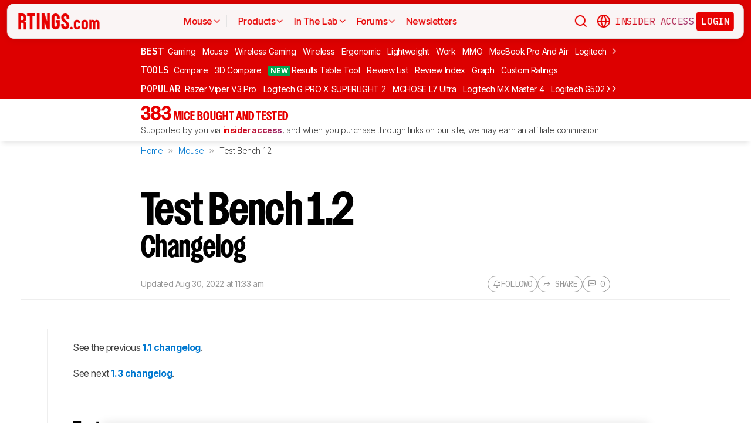

--- FILE ---
content_type: text/html; charset=utf-8
request_url: https://www.rtings.com/mouse/tests/changelogs/1-2
body_size: 45148
content:
<!DOCTYPE HTML>
<html lang="en-US">
  <head>
    <meta http-equiv="Content-Type" content="text/html; charset=utf-8"/>
    <title>Test Bench 1.2: Changelog - RTINGS.com</title>
    <meta name="viewport" content="width=device-width, initial-scale=1"/>
    <link rel="preconnect" href="https://fonts.gstatic.com" crossorigin>
    <link rel="preload" as="style" href="https://fonts.googleapis.com/css?family=Open+Sans:300,400,600,700,800&display=swap">
    <link rel="stylesheet" href="https://fonts.googleapis.com/css?family=Open+Sans:300,400,600,700,800&display=swap" media="print" onload="this.media='all'">
    <link rel="stylesheet" href="https://fonts.googleapis.com/css2?family=IBM+Plex+Mono:ital,wght@0,100;0,200;0,300;0,400;0,500;0,600;0,700;1,100;1,200;1,300;1,400;1,500;1,600;1,700&family=Inter:ital,opsz,wght@0,14..32,100..900;1,14..32,100..900&display=swap">
    <noscript>
      <link rel="stylesheet" href="https://fonts.googleapis.com/css?family=Open+Sans:300,400,600,700,800&display=swap">
    </noscript>
      <link rel="stylesheet" href="https://i.rtings.com/assets/vite/assets/public-XL_RKXVe.css" media="screen" />
      <link rel="stylesheet" href="https://i.rtings.com/assets/vite/assets/media-3KLjtRs7.css" id="media-css" media="screen" />
    <link rel="stylesheet" href="https://i.rtings.com/assets/vite/assets/common-D9OrTDt9.css" media="screen" />
    <link rel="stylesheet" href="https://i.rtings.com/assets/vite/assets/app-CiXWITLY.css" media="screen" />
    <meta name="csrf-param" content="authenticity_token" />
<meta name="csrf-token" content="aoL9pjKF4sWk/J4ZsTs7lGD3Yv2n20xWMCMbn0VLvYwVVPirg6a/6cv2FU6BVajPQmKO//WaITLsFtLA7HbHfw==" />
      <link rel="apple-touch-icon" sizes="57x57" href="https://i.rtings.com/assets/favicon/current/apple-icon-57x57-43c13a786f7341d3e5ae53df2f00f731de0b409c2bf9a1990b27bee5d5398ffd.png">
  <link rel="apple-touch-icon" sizes="60x60" href="https://i.rtings.com/assets/favicon/current/apple-icon-60x60-9d3db90b17217817629f1cce9ccdc789889003c6cf45faf5e5bafa3280917dfb.png">
  <link rel="apple-touch-icon" sizes="72x72" href="https://i.rtings.com/assets/favicon/current/apple-icon-72x72-7a13be278671e00c595f74e5a241ad69b3f5195d2c3cbdefef6395b589712ae6.png">
  <link rel="apple-touch-icon" sizes="76x76" href="https://i.rtings.com/assets/favicon/current/apple-icon-76x76-c7e0f496f313e77720e66626e8d5d035d5fed95893895af6315733dbe39f77f7.png">
  <link rel="apple-touch-icon" sizes="114x114" href="https://i.rtings.com/assets/favicon/current/apple-icon-114x114-5921f3ab37e1522b10fce58aff8fa4b0fbcdb031a1f6a13b87150a0267657ce7.png">
  <link rel="apple-touch-icon" sizes="120x120" href="https://i.rtings.com/assets/favicon/current/apple-icon-120x120-f1edd1c6cde0883218788ae4eeb3d70241e4099823fa620f8f358c7744b7f13a.png">
  <link rel="apple-touch-icon" sizes="144x144" href="https://i.rtings.com/assets/favicon/current/apple-icon-144x144-f71a70e6c021df60d4fe8d3a3cabf78d76bff99d0dfea8b32cf62331ce3aa6e0.png">
  <link rel="apple-touch-icon" sizes="152x152" href="https://i.rtings.com/assets/favicon/current/apple-icon-152x152-7adb9d5208bb87e07244a67e56962eed17952e80a38ffd37927444256634f524.png">
  <link rel="apple-touch-icon" sizes="180x180" href="https://i.rtings.com/assets/favicon/current/apple-icon-180x180-e6b2e1cc8a893ec4b2c197af0fc2a55aedd0ebf63acc9d07184cf114b535814e.png">
  <link rel="icon" type="image/png" sizes="192x192"  href="https://i.rtings.com/assets/favicon/current/android-icon-192x192-2c57e3c2e187fc221f412f51391e49f0b619c4f733a84ffc5ad4a4df85aa1238.png">
  <link rel="icon" type="image/png" sizes="32x32" href="https://i.rtings.com/assets/favicon/current/favicon-32x32-5a80ecb0b3d10a17fb280c3224b7e7a4a0f8d03b724901e162d9025c622e6e5f.png">
  <link rel="icon" type="image/png" sizes="96x96" href="https://i.rtings.com/assets/favicon/current/favicon-96x96-ee89d3e71b4ee064e1ee5bb13c6ea0f017eedc01a33bea8f97fdb468cdf6cfcb.png">
  <link rel="icon" type="image/png" sizes="16x16" href="https://i.rtings.com/assets/favicon/current/favicon-16x16-142bbe3886f094e5d63fbded01a123f6cf7001a99b366eb4f416501c8ea5062c.png">
  <meta name="msapplication-TileImage" content="https://i.rtings.com/assets/favicon/current/ms-icon-144x144-f71a70e6c021df60d4fe8d3a3cabf78d76bff99d0dfea8b32cf62331ce3aa6e0.png">
  <link rel="shortcut icon" href="https://i.rtings.com/assets/favicon/current/favicon-16x16-142bbe3886f094e5d63fbded01a123f6cf7001a99b366eb4f416501c8ea5062c.png">

    <meta property="fb:admins" content="531168133" />
    <meta property="fb:app_id" content="218671251598595" />
    
    

<script async data-domain="rtings.com" src="https://www.rtings.com/js/script.manual.js"></script>
<script>
  var TRACKING_PROPS = {"triggered_paywall":false,"silo_name":"Mice","page_type":"TestBenchPage","group_type":null,"user_type":"Visitor","experiment":null,"meets_consumer_engineer_quota":false,"became_consumer_engineer_session":false}
  var is_in_iframe = false
  try {
    is_in_iframe = window.self !== window.top
  } catch (e) {
    is_in_iframe = true
  }
  if (!is_in_iframe) {
    window.plausible = window.plausible || function() { (window.plausible.q = window.plausible.q || []).push(arguments) }
    let props = {
      'siloName': 'Mice',
      'pageType': 'TestBenchPage',
      'groupType': '',
      'indexStatus': 'None',
      'userType': 'Visitor',
      'triggeredPaywall': false,
      'userIsInsider': false,
      'meetsConsumerEngineerQuota': false,
      'becameConsumerEngineerSession': false,
    }
    props.aggKey = `${props.siloName}/${props.pageType}/${props.indexStatus}/${props.userType}`
    plausible('pageview', {props: props})
  }
</script>

      <meta name="robots" content="noindex, follow"/>
      <meta property="og:url" content="https://www.rtings.com/mouse/tests/changelogs/1-2" />
    <meta property="og:title" content="Test Bench 1.2: Changelog" />
    <meta property="og:site_name" content="RTINGS.com" />
    <meta property="og:type" content="article" />
    <link rel="search" type="application/opensearchdescription+xml" title="Search RTINGS.com" href="/opensearch.xml">
    <link rel="alternate" type="application/rss+xml" title="RTINGS.com Latest Reviews" href="/latest-rss.xml" >
    <meta property="og:image" content="https://i.rtings.com/assets/products/oBFDBez3/logitech-g-pro-x-superlight/lowest-weight-medium.jpg?format=auto" />
      <script>
        window.googlefc = window.googlefc || {};
        window.googlefc.controlledMessagingFunction = function(details) {
          const {url} = details;
          // If the request is for your video CDN, skip CMP warning
          return url.includes('i.rtings.com');
        };
      </script>

      <script async src="https://fundingchoicesmessages.google.com/i/pub-3154552656014103?ers=1"></script><script>(function() {function signalGooglefcPresent() {if (!window.frames['googlefcPresent']) {if (document.body) {const iframe = document.createElement('iframe'); iframe.style = 'width: 0; height: 0; border: none; z-index: -1000; left: -1000px; top: -1000px;'; iframe.style.display = 'none'; iframe.name = 'googlefcPresent'; document.body.appendChild(iframe);} else {setTimeout(signalGooglefcPresent, 0);}}}signalGooglefcPresent();})();</script>
      <script src="https://tagan.adlightning.com/antengo-rtings/op.js" defer></script>
    <script type="application/ld+json">
    {
      "@context": "https://schema.org",
      "@type": "WebSite",
      "url": "https://www.rtings.com/",
      "name": "RTINGS.com",
      "description": "RTINGS.com helps you find the best product for your needs. We purchase our own products and put them under the same test bench so you can easily compare the results. No cherry-picked units sent by brands. No ads. Only real tests.",
      "potentialAction": {
        "@type": "SearchAction",
        "target": "https://rtings.com/search?q={query}",
        "query-input": "required name=query"
      },
      "hasPart": {
        "@type": "WebPageElement",
        "isAccessibleForFree": "False",
        "cssSelector" : ".ld-paywall"
      }
    }
    </script>
    <script type="application/ld+json">
    {
      "@context":"https://schema.org",
      "@type":"Organization",
      "url":"https://www.rtings.com/",
      "name": "RTINGS.com",
      "description": "RTINGS.com helps you find the best product for your needs. We purchase our own products and put them under the same test bench so you can easily compare the results. No cherry-picked units sent by brands. No ads. Only real tests.",
      "email": "feedback@rtings.com",
      "logo": "https://i.rtings.com/images/header-logo.png",
      "founder": {
        "@type": "Person",
        "name": "Cedric Demers",
        "gender": "Male",
        "jobTitle": "President",
        "image": "https://i.rtings.com/images/users/cedric-demers.jpg",
        "sameAs": [
          "https://www.linkedin.com/in/cedric-demers-51aa953/"
        ]
      },
      "foundingDate": "2011-11-23",
      "sameAs": [
        "https://www.youtube.com/user/RtingsTV",
        "https://www.youtube.com/@RTINGScomRD",
        "https://www.youtube.com/@RTINGScomAudio",
        "https://www.facebook.com/rtingsdotcom",
        "https://twitter.com/rtingsdotcom",
        "https://www.instagram.com/rtingsdotcom/",
        "https://en.wikipedia.org/wiki/RTINGS.com"
      ]
    }
    </script>
    <script>
  // RTINGS_CONFIG and PAGE act as interfaces between rails and javascript.
  // RTINGS_CONFIG is used for global configuration (global application state)
  // and has a consisten structure accross all pages.
  // PAGE is unique for every page, it is used for state/configuration local to the page.
  var GLOBALS = {"session":{"current_user":null,"current_country":{"id":"2","name":"us","fullname":"United States","stores":[{"id":"2","urlname":"Amazon.com","type":"AmazonStore"},{"id":"1","urlname":"BestBuy.com","type":"BestBuyStore"},{"id":"5","urlname":"B\u0026H","type":"BhphotovideoStore"},{"id":"15","urlname":"Walmart.com","type":"WalmartStore"},{"id":"16","urlname":"Target.com","type":"TargetStore"},{"id":"12","urlname":"Prioritize Brand Store","type":"BrandStore"}]},"current_store":null,"is_quebec":false,"access_state":{"access_limit":10,"previewed_products":[],"paywall_test_access_limit":null,"paywall_test_previewed_products":[],"access_level":2,"preview_level":2},"experiment_variant":{"google_index":null,"id":null}},"static":{"active_brand_ids":["1","2","3","4","6","7","8","9","10","11","12","13","14","16","17","21","22","23","26","27","28","29","31","32","33","35","38","39","40","41","42","43","44","47","49","50","51","52","54","55","56","57","59","60","62","63","64","66","68","69","70","71","72","73","75","76","79","80","82","83","85","86","87","90","91","92","94","95","96","97","98","99","100","101","102","103","106","108","109","112","113","115","116","117","122","123","128","129","130","131","132","134","135","136","137","139","140","141","142","143","144","145","146","147","148","149","150","151","152","154","155","156","157","158","159","160","161","164","165","166","167","169","170","171","172","173","174","175","176","177","178","179","183","186","187","188","190","192","193","194","195","196","197","198","199","200","201","202","204","205","206","207","209","211","212","215","216","217","218","219","220","221","222","223","224","225","226","227","228","229","230","231","232","233","234","235","237","238","239","240","241","242","244","245","246","248","252","254","256","257","259","260","261","262","263","264","265","266","267","268","270","271","273","275","276","277","278","279","280","282","284","285","286","287","288","289","290","292","294","295","296","297","298","300","301","302","304","306","308","309","310","311","315","318","319","321","323","325","328","329","331","332","333","334","336","337","338","339","341","342","343","345","346","347","348","349","352","354","355","356","359","360","362","364","365","366","367","368","369","370","372","373","374","375","376","379","380","381","382","383","384","387","389","391","392","394","395","396","400","401","402","404","405","406","407","408","409","410","413","417","418","422","426","427","428","430","432","433","434","436","438","439","440","441","442","443","444","445","446","447","448","449","450","451","452","453","454","455","456","457","458","460","461","462","463","464","465","466","467","468","469","470","471","472","473","474","475","476","478","479","480","482","483","484","485","486","487","488","489","490","491","492","493","494","495","498","499","501","502","504","505","506","507","508","509","511","512","513","514","515","516","517","518","519","520","521","522","523","524","525","528","531","532","533","534","535","538","539","540","541","542","543","544","553","554","555","556","558","559","560","561","562","563","564","565","566","567","568","574","585","593","594","601","608","616","627","650","652","655","663"],"active_global_brand_ids":["451","452","453","454","455","456","457","460","461","470","495","538","539","540","541","542","543","544","553","554","555","556","558","559","560","561","562","563","564","565","566","567","568"],"countries":[{"id":"12","name":"au","fullname":"Australia","stores":[{"id":"17","urlname":"Amazon.com.au","type":"AmazonGlobalStore"},{"id":"12","urlname":"Prioritize Brand Store","type":"BrandStore"}]},{"id":"11","name":"be","fullname":"Belgium","stores":[{"id":"17","urlname":"Amazon.com.be","type":"AmazonGlobalStore"},{"id":"12","urlname":"Prioritize Brand Store","type":"BrandStore"}]},{"id":"9","name":"br","fullname":"Brazil","stores":[{"id":"17","urlname":"Amazon.com.br","type":"AmazonGlobalStore"},{"id":"12","urlname":"Prioritize Brand Store","type":"BrandStore"}]},{"id":"1","name":"ca","fullname":"Canada","stores":[{"id":"3","urlname":"Amazon.ca","type":"AmazonStore"},{"id":"9","urlname":"BestBuy.ca","type":"BestBuyCanadaStore"},{"id":"5","urlname":"B\u0026H","type":"BhphotovideoStore"},{"id":"12","urlname":"Prioritize Brand Store","type":"BrandStore"}]},{"id":"6","name":"fr","fullname":"France","stores":[{"id":"10","urlname":"Amazon.fr","type":"AmazonStore"},{"id":"12","urlname":"Prioritize Brand Store","type":"BrandStore"}]},{"id":"5","name":"de","fullname":"Germany","stores":[{"id":"8","urlname":"Amazon.de","type":"AmazonStore"},{"id":"12","urlname":"Prioritize Brand Store","type":"BrandStore"}]},{"id":"8","name":"zz","fullname":"Global","stores":[{"id":"2","urlname":"Amazon","type":"AmazonStore"},{"id":"12","urlname":"Prioritize Brand Store","type":"BrandStore"}]},{"id":"10","name":"in","fullname":"India","stores":[{"id":"17","urlname":"Amazon.in","type":"AmazonGlobalStore"},{"id":"12","urlname":"Prioritize Brand Store","type":"BrandStore"}]},{"id":"20","name":"ie","fullname":"Ireland","stores":[{"id":"17","urlname":"Amazon.ie","type":"AmazonGlobalStore"},{"id":"12","urlname":"Prioritize Brand Store","type":"BrandStore"}]},{"id":"4","name":"it","fullname":"Italy","stores":[{"id":"7","urlname":"Amazon.it","type":"AmazonStore"},{"id":"12","urlname":"Prioritize Brand Store","type":"BrandStore"}]},{"id":"14","name":"jp","fullname":"Japan","stores":[{"id":"17","urlname":"Amazon.co.jp","type":"AmazonGlobalStore"},{"id":"12","urlname":"Prioritize Brand Store","type":"BrandStore"}]},{"id":"13","name":"nl","fullname":"Netherlands","stores":[{"id":"17","urlname":"Amazon.nl","type":"AmazonGlobalStore"},{"id":"12","urlname":"Prioritize Brand Store","type":"BrandStore"}]},{"id":"16","name":"pl","fullname":"Poland","stores":[{"id":"17","urlname":"Amazon.pl","type":"AmazonGlobalStore"},{"id":"12","urlname":"Prioritize Brand Store","type":"BrandStore"}]},{"id":"19","name":"sa","fullname":"Saudi Arabia","stores":[{"id":"17","urlname":"Amazon.sa","type":"AmazonGlobalStore"},{"id":"12","urlname":"Prioritize Brand Store","type":"BrandStore"}]},{"id":"15","name":"sg","fullname":"Singapore","stores":[{"id":"17","urlname":"Amazon.sg","type":"AmazonGlobalStore"},{"id":"12","urlname":"Prioritize Brand Store","type":"BrandStore"}]},{"id":"7","name":"es","fullname":"Spain","stores":[{"id":"11","urlname":"Amazon.es","type":"AmazonStore"},{"id":"12","urlname":"Prioritize Brand Store","type":"BrandStore"}]},{"id":"17","name":"se","fullname":"Sweden","stores":[{"id":"17","urlname":"Amazon.se","type":"AmazonGlobalStore"},{"id":"12","urlname":"Prioritize Brand Store","type":"BrandStore"}]},{"id":"18","name":"ae","fullname":"United Arab Emirates","stores":[{"id":"17","urlname":"Amazon.ae","type":"AmazonGlobalStore"},{"id":"12","urlname":"Prioritize Brand Store","type":"BrandStore"}]},{"id":"3","name":"uk","fullname":"United Kingdom","stores":[{"id":"4","urlname":"Amazon.co.uk","type":"AmazonStore"},{"id":"12","urlname":"Prioritize Brand Store","type":"BrandStore"}]},{"id":"2","name":"us","fullname":"United States","stores":[{"id":"2","urlname":"Amazon.com","type":"AmazonStore"},{"id":"1","urlname":"BestBuy.com","type":"BestBuyStore"},{"id":"5","urlname":"B\u0026H","type":"BhphotovideoStore"},{"id":"15","urlname":"Walmart.com","type":"WalmartStore"},{"id":"16","urlname":"Target.com","type":"TargetStore"},{"id":"12","urlname":"Prioritize Brand Store","type":"BrandStore"}]}],"discussion_kinds":[{"key":"discussion","label":"Discussion"},{"key":"recommendation","label":"Recommendation"},{"key":"silo","label":"Product Category"},{"key":"product","label":"Product"},{"key":"article","label":"Article"},{"key":"sbs","label":"Comparison"},{"key":"deal","label":"Deal"}],"silo_categories":[{"id":1,"category":"computer","name":"Computers","singular_name":"Computer","url_part":"computer","created_at":"2024-09-05T16:53:30.212-04:00","updated_at":"2024-09-05T16:53:30.212-04:00","display_name":"Computers","silo_list_sentence":"Monitors, Mice, Keyboards, Printers, Routers, VPNs, Keyboard Switches, and Laptops","silo_list_urls":["monitor","mouse","keyboard","printer","router","vpn","keyboard-switch","laptop"],"silos_url_part":"monitor~mouse~keyboard~printer~router~vpn~keyboard-switch~laptop","is_upcoming":false},{"id":2,"category":"home_entertainment","name":"Home Entertainment","singular_name":"Home Entertainment","url_part":"home-entertainment","created_at":"2024-09-05T16:53:30.479-04:00","updated_at":"2024-09-05T16:53:30.479-04:00","display_name":"Home Entertainment","silo_list_sentence":"TVs, Soundbars, and Projectors","silo_list_urls":["tv","soundbar","projector"],"silos_url_part":"tv~soundbar~projector","is_upcoming":false},{"id":3,"category":"audio","name":"Audio","singular_name":"Audio","url_part":"audio","created_at":"2024-09-05T16:53:30.533-04:00","updated_at":"2024-09-05T16:53:30.533-04:00","display_name":"Audio","silo_list_sentence":"Headphones and Speakers","silo_list_urls":["headphones","speaker"],"silos_url_part":"headphones~speaker","is_upcoming":false},{"id":4,"category":"home","name":"Home","singular_name":"Home","url_part":"home","created_at":"2024-09-05T16:53:30.579-04:00","updated_at":"2024-09-05T16:53:30.579-04:00","display_name":"Home","silo_list_sentence":"Vacuums, Robot Vacuums, Dehumidifiers, Air Conditioners, Mattresses, Humidifiers, and Air Purifiers","silo_list_urls":["vacuum","robot-vacuum","dehumidifier","air-conditioner","mattress","humidifier","air-purifier"],"silos_url_part":"vacuum~robot-vacuum~dehumidifier~air-conditioner~mattress~humidifier~air-purifier","is_upcoming":false},{"id":5,"category":"photo_video","name":"Photo \u0026 Video","singular_name":"Photo \u0026 Video","url_part":"photo-video","created_at":"2024-09-05T16:53:30.645-04:00","updated_at":"2024-09-05T16:53:30.645-04:00","display_name":"Photo \u0026 Video","silo_list_sentence":"Cameras","silo_list_urls":["camera"],"silos_url_part":"camera","is_upcoming":false},{"id":6,"category":"kitchen","name":"Kitchen","singular_name":"Kitchen","url_part":"kitchen","created_at":"2024-09-05T16:53:30.696-04:00","updated_at":"2024-09-05T16:53:30.696-04:00","display_name":"Kitchen","silo_list_sentence":"Toasters, Air Fryers, Blenders, Microwaves, Refrigerators, and Toaster Ovens","silo_list_urls":["toaster","air-fryer","blender","microwave","refrigerator","toaster-oven"],"silos_url_part":"toaster~air-fryer~blender~microwave~refrigerator~toaster-oven","is_upcoming":false},{"id":8,"category":"shoes","name":"Shoes","singular_name":"Shoe","url_part":"shoes","created_at":"2024-10-07T14:56:42.034-04:00","updated_at":"2024-10-07T14:56:42.034-04:00","display_name":"Shoes","silo_list_sentence":"Running Shoes","silo_list_urls":["running-shoes"],"silos_url_part":"running-shoes","is_upcoming":false}],"upcoming_silo_categories":[],"mailinglists":[{"name":"The Essential","mailchimp_id":"adc07ee747","last_published_newsletter_url":null,"id":"13","description":"A quick roundup of our latest reviews, and key product updates.","display_name":"The Essential"},{"name":"RTINGS Deals","mailchimp_id":"bdc8b30639","last_published_newsletter_url":null,"id":"14","description":"Handpicked discounts on top-rated products across every category.","display_name":"RTINGS Deals"},{"name":"R\u0026D Newsletter","mailchimp_id":"27de2b2ebd","last_published_newsletter_url":"https://us16.campaign-archive.com/?u=4a6a0a7b94aee3af822d1dd10\u0026id=51ed09224e","id":"15","description":"Behind-the-scenes testing insights and deep-dive findings from our lab.","display_name":"R\u0026D Newsletter"},{"name":"Computer","mailchimp_id":"16253c35e8","last_published_newsletter_url":"https://mailchi.mp/rtings.com/new-popular-this-week-6509602-46qvycs76e-6509789","id":"16","description":"Updates on the best laptops, monitors, keyboards, mice, and more.","display_name":"Computers"},{"name":"Home Entertainment","mailchimp_id":"3a4f7d0c14","last_published_newsletter_url":"https://mailchi.mp/rtings.com/new-popular-this-week-6509530-8tsjqqzztu-v1eqw3kdak-hix36r28eo-6509754","id":"17","description":"Reviews and recommendations for TVs, projectors, soundbars, and more.","display_name":"TVs \u0026 Home Entertainment"},{"name":"Audio","mailchimp_id":"e1031511c4","last_published_newsletter_url":"https://mailchi.mp/rtings.com/new-popular-this-week-6509602-46qvycs76e-6509804","id":"18","description":"Expert-tested picks for headphones and speakers.","display_name":"Audio"},{"name":"Home","mailchimp_id":"cbbbd40e27","last_published_newsletter_url":"https://mailchi.mp/rtings.com/new-popular-this-week-6509591-xn846flhod-6509785","id":"19","description":"Trusted reviews for mattresses, cleaning gear, and everyday home products.","display_name":"Home"},{"name":"Photo \u0026 Video","mailchimp_id":"d6a055d9ad","last_published_newsletter_url":null,"id":"20","description":"Camera reviews and guidance for creators at every level.","display_name":"Photo \u0026 Video"},{"name":"Kitchen","mailchimp_id":"68ed932962","last_published_newsletter_url":"https://mailchi.mp/rtings.com/new-popular-this-week-6509541-1hfml8kjkv-7v29i1bqsx","id":"21","description":"Reviews and recommendations for both large and small appliances.","display_name":"Kitchen"},{"name":"Shoe","mailchimp_id":"e43bedbd9c","last_published_newsletter_url":null,"id":"22","description":"Tested performance insights to help you find the right running shoes.","display_name":"Running Shoes"}],"deal_event_name":"","upcoming_silos":[],"silo":{"name":"Mice","singular_name":"Mouse","long_name":"Mice","name_in_sentence":"mice","url_part":"mouse","has_paywall":true,"first_published_at":"2019-12-11T08:55:12.000-05:00","background_image":"https://i.rtings.com/assets/products/fgMRIl7W/razer-viper-v2-pro/in-test-medium.jpg","background_image_on_landing":true,"background_image_order":5,"id":"18","paywall_test":false,"test_bench":{"name":"1.5.1","is_recent":true,"url_part":"1-5-1","id":"199"},"test_benches":[{"major":false,"is_recent":true,"id":"199"},{"major":false,"is_recent":true,"id":"146"},{"major":false,"is_recent":false,"id":"119"},{"major":false,"is_recent":false,"id":"110"},{"major":false,"is_recent":false,"id":"105"},{"major":false,"is_recent":false,"id":"100"},{"major":false,"is_recent":false,"id":"84"},{"major":false,"is_recent":false,"id":"78"},{"major":false,"is_recent":false,"id":"24"}],"latest_test_bench_id":"199","reviews_count":383,"silo_group":"computer"},"company_silo":{"name":"Company","singular_name":"Company","long_name":"Company","name_in_sentence":"company","url_part":"company","has_paywall":false,"first_published_at":null,"background_image":"https://i.rtings.com/assets/pages/mbBA9aUB/office-new-bg-medium.jpg","background_image_on_landing":true,"background_image_order":0,"test_bench":null,"id":"2"},"silos":[{"name":"TVs","singular_name":"TV","long_name":"Televisions","name_in_sentence":"TVs","url_part":"tv","has_paywall":false,"first_published_at":"2011-11-22T19:00:00.000-05:00","background_image":"https://i.rtings.com/assets/products/SyD1JmRZ/lg-g5-oled/in-test-medium.jpg","background_image_on_landing":true,"background_image_order":5,"tool_pages":[{"title":"TV Review List","url":"/tv/reviews","img":"https://i.rtings.com/images/tools-reviews-list-3.png?format=auto","subtitle":"Full dynamic list of all TV reviews","short_title":"Review List","in_navbar_order":5,"in_tools_page":true,"in_navbar":true},{"title":"Review Index","url":"/tv/index","img":"https://i.rtings.com/images/tools-reviews-index.png?format=auto","subtitle":"Alphabetical index of all TV reviews","short_title":"Review Index","in_navbar_order":6,"in_tools_page":true,"in_navbar":true},{"title":"Compare TVs","url":"/tv/tools/compare","img":"https://i.rtings.com/images/tools-compare-2.jpg?format=auto","subtitle":"Having trouble deciding between two TVs? This tool will clearly show you the differences","short_title":"Compare","in_navbar_order":1,"in_tools_page":true,"in_navbar":true},{"title":"What TV Size Should I Buy?","url":"/tv/reviews/by-size/size-to-distance-relationship","img":"https://i.rtings.com/images/tools-tv-size-chart-2.jpg?format=auto","subtitle":"Not sure how big of a TV you should buy? This helpful tool will make it clear to you","short_title":"Size to Distance","in_navbar_order":2,"in_tools_page":true,"in_navbar":true},{"title":"Results Table Tool","url":"/tv/tools/table","img":"https://i.rtings.com/images/tools-table-2.jpg?format=auto","subtitle":"Use our results table to filter, sort, and compare TVs across the metrics that matter most to you","short_title":"Results Table Tool","in_navbar_order":4,"in_tools_page":true,"in_navbar":true},{"title":"Graph Tool","url":"/tv/graph","img":"https://i.rtings.com/images/tools-graph.jpg?format=auto","subtitle":"Compare graphs from our TV test results in order to make a clearer and more informed decision","short_title":"Graph","in_navbar_order":7,"in_tools_page":true,"in_navbar":true},{"title":"Recommendation Tool","url":"/tv/tools/recommendation","img":"https://i.rtings.com/images/tools-tv-recommendation-2.jpg?format=auto","subtitle":"Use our detailed data to filter, sort and find the perfect TV for your needs","short_title":"Recommendation","in_navbar_order":8,"in_tools_page":true,"in_navbar":true},{"title":"Custom TV Ratings","url":"/user/ratings","img":"https://i.rtings.com/images/tools-custom-rating.jpg?format=auto","subtitle":"Create or edit custom TV ratings, your custom ratings will be present on the table tool and other pages","short_title":"Custom Ratings","in_navbar_order":9,"in_tools_page":true,"in_navbar":true}],"reviews_in_progress_count":2,"review_count":516,"vote_days_left":15,"id":"1","test_bench":{"name":"2.1","description":"Motion cadence","silo_id":1,"created_at":"2025-09-09T15:13:20.000-04:00","updated_at":"2026-01-28T13:05:57.000-05:00","has_review_image":true,"preferred_score_set_id":35594,"replaces_id":197,"test_bench_page_id":15085,"tester_review_days":8.0,"writer_review_days":1.5,"tester_retest_days":0.4,"photographer_review_days":0.25,"retest_batch_size":30,"retest_message":"We added text to the new \u003ca href=\"#test_36111\"\u003eMicro-Judder\u003c/a\u003e section and refreshed the text in the updated \u003ca href=\"#test_207\"\u003eJudder\u003c/a\u003e and \u003ca href=\"#test_1924\"\u003eResponse Time Stutter\u003c/a\u003e sections after converting the review to \u003ca href=\"/tv/tests/changelogs/2-1\"\u003eTV 2.1\u003c/a\u003e.","use_manual_inline":false,"major":false,"id":"210"},"silo_group":"home-entertainment"},{"name":"Headphones","singular_name":"Headphones","long_name":"Headphones","name_in_sentence":"headphones","url_part":"headphones","has_paywall":true,"first_published_at":"2016-02-26T00:00:00.000-05:00","background_image":"https://i.rtings.com/assets/products/CSvxRX7C/sony-wh-1000xm6/in-test-medium.jpg","background_image_on_landing":true,"background_image_order":1,"tool_pages":[{"title":"Headphones Review List","url":"/headphones/reviews","img":"https://i.rtings.com/images/tools-reviews-list-3.png?format=auto","subtitle":"Full dynamic list of all headphones reviews","short_title":"Review List","in_navbar_order":5,"in_tools_page":true,"in_navbar":true},{"title":"Review Index","url":"/headphones/index","img":"https://i.rtings.com/images/tools-reviews-index.png?format=auto","subtitle":"Alphabetical index of all headphones reviews","short_title":"Review Index","in_navbar_order":6,"in_tools_page":true,"in_navbar":true},{"title":"Compare Headphones","url":"/headphones/tools/compare","img":"https://i.rtings.com/images/tools-compare-2.jpg?format=auto","subtitle":"Having trouble deciding between two headphones? This tool will clearly show you the differences","short_title":"Compare","in_navbar_order":1,"in_tools_page":true,"in_navbar":true},{"title":"Results Table Tool","url":"/headphones/tools/table","img":"https://i.rtings.com/images/tools-table-2.jpg?format=auto","subtitle":"Use our results table to filter, sort, and compare headphones across the metrics that matter most to you","short_title":"Results Table Tool","in_navbar_order":4,"in_tools_page":true,"in_navbar":true},{"title":"Graph Tool","url":"/headphones/graph","img":"https://i.rtings.com/images/tools-graph.jpg?format=auto","subtitle":"Compare graphs from our headphones test results in order to make a clearer and more informed decision","short_title":"Graph","in_navbar_order":7,"in_tools_page":true,"in_navbar":true},{"title":"Custom headphones Ratings","url":"/user/ratings","img":"https://i.rtings.com/images/tools-custom-rating.jpg?format=auto","subtitle":"Create or edit custom headphones ratings, your custom ratings will be present on the table tool and other pages","short_title":"Custom Ratings","in_navbar_order":9,"in_tools_page":true,"in_navbar":true}],"reviews_in_progress_count":11,"review_count":860,"vote_days_left":38,"id":"3","test_bench":{"name":"2.0","description":"Improvement to sound tests","silo_id":3,"created_at":"2024-11-11T14:11:19.000-05:00","updated_at":"2026-01-09T14:37:49.000-05:00","has_review_image":true,"preferred_score_set_id":32781,"replaces_id":165,"test_bench_page_id":13117,"tester_review_days":3.5,"writer_review_days":1.0,"tester_retest_days":0.25,"photographer_review_days":0.25,"retest_batch_size":14,"retest_message":"We've converted this review to Test Bench 2.0, which updates our \u003ca href=\"#test_321\"\u003esound tests\u003c/a\u003e and adds performance usages. You can read more about this in our \u003ca href=\"/headphones/tests/changelogs/2-0\"\u003echangelog\u003c/a\u003e.","use_manual_inline":true,"major":false,"id":"183"},"silo_group":"audio"},{"name":"Monitors","singular_name":"Monitor","long_name":"Monitors","name_in_sentence":"monitors","url_part":"monitor","has_paywall":false,"first_published_at":"2017-10-12T11:21:00.000-04:00","background_image":"https://i.rtings.com/assets/products/D02yTNG2/samsung-odyssey-neo-g7-s32bg75/in-test-medium.jpg","background_image_on_landing":false,"background_image_order":5,"tool_pages":[{"title":"Monitor Review List","url":"/monitor/reviews","img":"https://i.rtings.com/images/tools-reviews-list-3.png?format=auto","subtitle":"Full dynamic list of all monitor reviews","short_title":"Review List","in_navbar_order":5,"in_tools_page":true,"in_navbar":true},{"title":"Review Index","url":"/monitor/index","img":"https://i.rtings.com/images/tools-reviews-index.png?format=auto","subtitle":"Alphabetical index of all monitor reviews","short_title":"Review Index","in_navbar_order":6,"in_tools_page":true,"in_navbar":true},{"title":"Compare Monitors","url":"/monitor/tools/compare","img":"https://i.rtings.com/images/tools-compare-2.jpg?format=auto","subtitle":"Having trouble deciding between two monitors? This tool will clearly show you the differences","short_title":"Compare","in_navbar_order":1,"in_tools_page":true,"in_navbar":true},{"title":"Results Table Tool","url":"/monitor/tools/table","img":"https://i.rtings.com/images/tools-table-2.jpg?format=auto","subtitle":"Use our results table to filter, sort, and compare monitors across the metrics that matter most to you","short_title":"Results Table Tool","in_navbar_order":4,"in_tools_page":true,"in_navbar":true},{"title":"Graph Tool","url":"/monitor/graph","img":"https://i.rtings.com/images/tools-graph.jpg?format=auto","subtitle":"Compare graphs from our monitor test results in order to make a clearer and more informed decision","short_title":"Graph","in_navbar_order":7,"in_tools_page":true,"in_navbar":true},{"title":"Custom monitor Ratings","url":"/user/ratings","img":"https://i.rtings.com/images/tools-custom-rating.jpg?format=auto","subtitle":"Create or edit custom monitor ratings, your custom ratings will be present on the table tool and other pages","short_title":"Custom Ratings","in_navbar_order":9,"in_tools_page":true,"in_navbar":true}],"reviews_in_progress_count":6,"review_count":378,"vote_days_left":30,"id":"5","test_bench":{"name":"2.1.1","description":"Removal of Vertical Viewing Angle","silo_id":5,"created_at":"2025-11-05T08:33:20.000-05:00","updated_at":"2026-01-23T14:20:28.000-05:00","has_review_image":true,"preferred_score_set_id":36657,"replaces_id":190,"test_bench_page_id":15470,"tester_review_days":5.0,"writer_review_days":1.0,"tester_retest_days":0.01,"photographer_review_days":0.25,"retest_batch_size":9,"retest_message":"We've converted this review to \u003ca href=\"/monitor/tests/changelogs/2-1-1\"\u003eTest Bench 2.1.1\u003c/a\u003e. We removed the Vertical Viewing Angle test.","use_manual_inline":false,"major":false,"id":"221"},"silo_group":"computer"},{"name":"Soundbars","singular_name":"Soundbar","long_name":"Soundbars","name_in_sentence":"soundbars","url_part":"soundbar","has_paywall":true,"first_published_at":"2019-09-30T09:00:00.000-04:00","background_image":"https://i.rtings.com/assets/products/nogP9Lbf/samsung-hw-q990b/in-test-medium.jpg","background_image_on_landing":false,"background_image_order":5,"tool_pages":[{"title":"Soundbar Review List","url":"/soundbar/reviews","img":"https://i.rtings.com/images/tools-reviews-list-3.png?format=auto","subtitle":"Full dynamic list of all soundbar reviews","short_title":"Review List","in_navbar_order":5,"in_tools_page":true,"in_navbar":true},{"title":"Review Index","url":"/soundbar/index","img":"https://i.rtings.com/images/tools-reviews-index.png?format=auto","subtitle":"Alphabetical index of all soundbar reviews","short_title":"Review Index","in_navbar_order":6,"in_tools_page":true,"in_navbar":true},{"title":"Compare Soundbars","url":"/soundbar/tools/compare","img":"https://i.rtings.com/images/tools-compare-2.jpg?format=auto","subtitle":"Having trouble deciding between two soundbars? This tool will clearly show you the differences","short_title":"Compare","in_navbar_order":1,"in_tools_page":true,"in_navbar":true},{"title":"Results Table Tool","url":"/soundbar/tools/table","img":"https://i.rtings.com/images/tools-table-2.jpg?format=auto","subtitle":"Use our results table to filter, sort, and compare soundbars across the metrics that matter most to you","short_title":"Results Table Tool","in_navbar_order":4,"in_tools_page":true,"in_navbar":true},{"title":"Graph Tool","url":"/soundbar/graph","img":"https://i.rtings.com/images/tools-graph.jpg?format=auto","subtitle":"Compare graphs from our soundbar test results in order to make a clearer and more informed decision","short_title":"Graph","in_navbar_order":7,"in_tools_page":true,"in_navbar":true},{"title":"Custom soundbar Ratings","url":"/user/ratings","img":"https://i.rtings.com/images/tools-custom-rating.jpg?format=auto","subtitle":"Create or edit custom soundbar ratings, your custom ratings will be present on the table tool and other pages","short_title":"Custom Ratings","in_navbar_order":9,"in_tools_page":true,"in_navbar":true}],"reviews_in_progress_count":6,"review_count":235,"vote_days_left":15,"id":"6","test_bench":{"name":"1.3","description":"Stereo and latency improvements","silo_id":6,"created_at":"2023-05-08T14:38:03.000-04:00","updated_at":"2026-01-20T16:36:45.000-05:00","has_review_image":true,"preferred_score_set_id":24390,"replaces_id":125,"test_bench_page_id":9868,"tester_review_days":3.0,"writer_review_days":1.0,"tester_retest_days":0.66,"photographer_review_days":0.25,"retest_batch_size":1,"retest_message":"We've converted this review to Test Bench Update 1.3. If applicable, we've retested stereo sound based on the manufacturer's recommendations. Additionally, we've expanded our audio latency tests to the following boxes: \u003ca href= \"#test_22193\"\u003eAudio Latency: ARC\u003c/a\u003e, \u003ca href= \"#test_7090\"\u003eAudio Latency: HDMI In\u003c/a\u003e, and \u003ca href= \"#test_22194\"\u003eAudio Latency: Optical\u003c/a\u003e. You can see the full changelog \u003ca href=\"/soundbar/tests/changelogs/1-3\"\u003ehere\u003c/a\u003e.","use_manual_inline":false,"major":false,"id":"133"},"silo_group":"home-entertainment"},{"name":"Mice","singular_name":"Mouse","long_name":"Mice","name_in_sentence":"mice","url_part":"mouse","has_paywall":true,"first_published_at":"2019-12-11T08:55:12.000-05:00","background_image":"https://i.rtings.com/assets/products/fgMRIl7W/razer-viper-v2-pro/in-test-medium.jpg","background_image_on_landing":true,"background_image_order":5,"tool_pages":[{"title":"Mouse Review List","url":"/mouse/reviews","img":"https://i.rtings.com/images/tools-reviews-list-3.png?format=auto","subtitle":"Full dynamic list of all mouse reviews","short_title":"Review List","in_navbar_order":5,"in_tools_page":true,"in_navbar":true},{"title":"Review Index","url":"/mouse/index","img":"https://i.rtings.com/images/tools-reviews-index.png?format=auto","subtitle":"Alphabetical index of all mouse reviews","short_title":"Review Index","in_navbar_order":6,"in_tools_page":true,"in_navbar":true},{"title":"Compare Mice","url":"/mouse/tools/compare","img":"https://i.rtings.com/images/tools-compare-2.jpg?format=auto","subtitle":"Having trouble deciding between two mice? This tool will clearly show you the differences","short_title":"Compare","in_navbar_order":1,"in_tools_page":true,"in_navbar":true},{"title":"Results Table Tool","url":"/mouse/tools/table","img":"https://i.rtings.com/images/tools-table-2.jpg?format=auto","subtitle":"Use our results table to filter, sort, and compare mice across the metrics that matter most to you","short_title":"Results Table Tool","in_navbar_order":4,"in_tools_page":true,"in_navbar":true},{"title":"3D shape compare tool","url":"/mouse/tools/3d-model-shape-compare","img":"https://i.rtings.com/images/tools-compare-3d.jpg?format=auto","subtitle":"Compare the shape of mice","short_title":"3D Compare","in_navbar_order":3,"in_tools_page":true,"in_navbar":true},{"title":"Graph Tool","url":"/mouse/graph","img":"https://i.rtings.com/images/tools-graph.jpg?format=auto","subtitle":"Compare graphs from our mouse test results in order to make a clearer and more informed decision","short_title":"Graph","in_navbar_order":7,"in_tools_page":true,"in_navbar":true},{"title":"Custom mouse Ratings","url":"/user/ratings","img":"https://i.rtings.com/images/tools-custom-rating.jpg?format=auto","subtitle":"Create or edit custom mouse ratings, your custom ratings will be present on the table tool and other pages","short_title":"Custom Ratings","in_navbar_order":9,"in_tools_page":true,"in_navbar":true}],"reviews_in_progress_count":7,"review_count":383,"vote_days_left":30,"id":"18","test_bench":{"name":"1.5.1","description":"Streamlining Review Presentation","silo_id":18,"created_at":"2025-06-17T17:21:52.000-04:00","updated_at":"2025-12-15T09:46:35.000-05:00","has_review_image":true,"preferred_score_set_id":34191,"replaces_id":146,"test_bench_page_id":14432,"tester_review_days":2.0,"writer_review_days":1.0,"tester_retest_days":0.0068,"photographer_review_days":0.25,"retest_batch_size":5,"retest_message":"We've converted this review to Test Bench 1.5.1. This update removes less relevant or redundant elements, including several videos. We've also adjusted our \u003ca href=\"#test_14451\"\u003eSensor Latency\u003c/a\u003e testing, resulting in minor score changes. See our full \u003ca href=\"/mouse/tests/changelogs/1-5-1\"\u003e1.5.1 changelog\u003c/a\u003e for details.","use_manual_inline":false,"major":false,"id":"199"},"silo_group":"computer"},{"name":"Keyboards","singular_name":"Keyboard","long_name":"Keyboards","name_in_sentence":"keyboards","url_part":"keyboard","has_paywall":true,"first_published_at":"2020-01-20T09:13:25.000-05:00","background_image":"https://i.rtings.com/assets/products/CZl2WyZy/razer-huntsman-v3-pro-mini-tkl/in-test-large.jpg","background_image_on_landing":true,"background_image_order":3,"tool_pages":[{"title":"Keyboard Review List","url":"/keyboard/reviews","img":"https://i.rtings.com/images/tools-reviews-list-3.png?format=auto","subtitle":"Full dynamic list of all keyboard reviews","short_title":"Review List","in_navbar_order":5,"in_tools_page":true,"in_navbar":true},{"title":"Review Index","url":"/keyboard/index","img":"https://i.rtings.com/images/tools-reviews-index.png?format=auto","subtitle":"Alphabetical index of all keyboard reviews","short_title":"Review Index","in_navbar_order":6,"in_tools_page":true,"in_navbar":true},{"title":"Compare Keyboards","url":"/keyboard/tools/compare","img":"https://i.rtings.com/images/tools-compare-2.jpg?format=auto","subtitle":"Having trouble deciding between two keyboards? This tool will clearly show you the differences","short_title":"Compare","in_navbar_order":1,"in_tools_page":true,"in_navbar":true},{"title":"Results Table Tool","url":"/keyboard/tools/table","img":"https://i.rtings.com/images/tools-table-2.jpg?format=auto","subtitle":"Use our results table to filter, sort, and compare keyboards across the metrics that matter most to you","short_title":"Results Table Tool","in_navbar_order":4,"in_tools_page":true,"in_navbar":true},{"title":"Graph Tool","url":"/keyboard/graph","img":"https://i.rtings.com/images/tools-graph.jpg?format=auto","subtitle":"Compare graphs from our keyboard test results in order to make a clearer and more informed decision","short_title":"Graph","in_navbar_order":7,"in_tools_page":true,"in_navbar":true},{"title":"Custom keyboard Ratings","url":"/user/ratings","img":"https://i.rtings.com/images/tools-custom-rating.jpg?format=auto","subtitle":"Create or edit custom keyboard ratings, your custom ratings will be present on the table tool and other pages","short_title":"Custom Ratings","in_navbar_order":9,"in_tools_page":true,"in_navbar":true}],"reviews_in_progress_count":10,"review_count":277,"vote_days_left":30,"id":"19","test_bench":{"name":"1.4.3","description":"Additional data points for Keystroke Terms \u0026 Actuation Graph","silo_id":19,"created_at":"2025-11-04T09:38:38.000-05:00","updated_at":"2026-01-14T10:51:12.000-05:00","has_review_image":true,"preferred_score_set_id":36632,"replaces_id":206,"test_bench_page_id":15461,"tester_review_days":2.0,"writer_review_days":1.0,"tester_retest_days":0.01,"photographer_review_days":0.0,"retest_batch_size":34,"retest_message":"Our Test Bench 1.4.3 update adds clearer terminology and new measurements to our \u003ca href=\"#test_3377\"\u003eKeystrokes\u003c/a\u003e test group. For more details, see the \u003ca href=\"/keyboard/tests/changelogs/1-4-3\"\u003efull changelog\u003c/a\u003e.","use_manual_inline":false,"major":false,"id":"220"},"silo_group":"computer"},{"name":"Printers","singular_name":"Printer","long_name":"Printers","name_in_sentence":"printers","url_part":"printer","has_paywall":true,"first_published_at":"2020-05-11T11:59:21.000-04:00","background_image":"https://i.rtings.com/assets/products/O4f4rCvy/canon-pixma-mg3620/in-test-medium.jpg","background_image_on_landing":true,"background_image_order":5,"tool_pages":[{"title":"Printer Review List","url":"/printer/reviews","img":"https://i.rtings.com/images/tools-reviews-list-3.png?format=auto","subtitle":"Full dynamic list of all printer reviews","short_title":"Review List","in_navbar_order":5,"in_tools_page":true,"in_navbar":true},{"title":"Review Index","url":"/printer/index","img":"https://i.rtings.com/images/tools-reviews-index.png?format=auto","subtitle":"Alphabetical index of all printer reviews","short_title":"Review Index","in_navbar_order":6,"in_tools_page":true,"in_navbar":true},{"title":"Compare Printers","url":"/printer/tools/compare","img":"https://i.rtings.com/images/tools-compare-2.jpg?format=auto","subtitle":"Having trouble deciding between two printers? This tool will clearly show you the differences","short_title":"Compare","in_navbar_order":1,"in_tools_page":true,"in_navbar":true},{"title":"Results Table Tool","url":"/printer/tools/table","img":"https://i.rtings.com/images/tools-table-2.jpg?format=auto","subtitle":"Use our results table to filter, sort, and compare printers across the metrics that matter most to you","short_title":"Results Table Tool","in_navbar_order":4,"in_tools_page":true,"in_navbar":true},{"title":"Graph Tool","url":"/printer/graph","img":"https://i.rtings.com/images/tools-graph.jpg?format=auto","subtitle":"Compare graphs from our printer test results in order to make a clearer and more informed decision","short_title":"Graph","in_navbar_order":7,"in_tools_page":true,"in_navbar":true},{"title":"Custom printer Ratings","url":"/user/ratings","img":"https://i.rtings.com/images/tools-custom-rating.jpg?format=auto","subtitle":"Create or edit custom printer ratings, your custom ratings will be present on the table tool and other pages","short_title":"Custom Ratings","in_navbar_order":9,"in_tools_page":true,"in_navbar":true}],"reviews_in_progress_count":3,"review_count":176,"vote_days_left":30,"id":"11","test_bench":{"name":"1.3","description":"Usage Scores Overhaul \u0026 Clogging Issues Indicator","silo_id":11,"created_at":"2025-10-20T15:03:00.000-04:00","updated_at":"2026-01-26T09:09:27.000-05:00","has_review_image":true,"preferred_score_set_id":36340,"replaces_id":106,"test_bench_page_id":15322,"tester_review_days":1.5,"writer_review_days":1.0,"tester_retest_days":0.025,"photographer_review_days":0.0,"retest_batch_size":2,"retest_message":"We've updated the review to Test Bench 1.3, which adds a number of test boxes including \u003ca href= \"#test_38189\"\u003eRisk of Clogging\u003c/a\u003e and \u003ca href= \"#test_38150\"\u003eEase of Unclogging\u003c/a\u003e. We also updated the Usage and Performance boxes at the top of the review to better integrate the new aspects covered. See the \u003ca href=\"/printer/tests/changelogs/1-3\"\u003echangelog\u003c/a\u003e.","use_manual_inline":false,"major":false,"id":"215"},"silo_group":"computer"},{"name":"Robot Vacuums","singular_name":"Robot Vacuum","long_name":"Robot Vacuums","name_in_sentence":"robot vacuums","url_part":"robot-vacuum","has_paywall":true,"first_published_at":"2020-07-06T08:23:50.000-04:00","background_image":"https://i.rtings.com/assets/products/jMXYLkRZ/roborock-s8-pro-ultra/in-test-medium.jpg","background_image_on_landing":true,"background_image_order":null,"tool_pages":[{"title":"Robot Vacuum Review List","url":"/robot-vacuum/reviews","img":"https://i.rtings.com/images/tools-reviews-list-3.png?format=auto","subtitle":"Full dynamic list of all robot vacuum reviews","short_title":"Review List","in_navbar_order":5,"in_tools_page":true,"in_navbar":true},{"title":"Review Index","url":"/robot-vacuum/index","img":"https://i.rtings.com/images/tools-reviews-index.png?format=auto","subtitle":"Alphabetical index of all robot vacuum reviews","short_title":"Review Index","in_navbar_order":6,"in_tools_page":true,"in_navbar":true},{"title":"Compare Robot Vacuums","url":"/robot-vacuum/tools/compare","img":"https://i.rtings.com/images/tools-compare-2.jpg?format=auto","subtitle":"Having trouble deciding between two robot vacuums? This tool will clearly show you the differences","short_title":"Compare","in_navbar_order":1,"in_tools_page":true,"in_navbar":true},{"title":"Results Table Tool","url":"/robot-vacuum/tools/table","img":"https://i.rtings.com/images/tools-table-2.jpg?format=auto","subtitle":"Use our results table to filter, sort, and compare robot vacuums across the metrics that matter most to you","short_title":"Results Table Tool","in_navbar_order":4,"in_tools_page":true,"in_navbar":true},{"title":"Custom robot vacuum Ratings","url":"/user/ratings","img":"https://i.rtings.com/images/tools-custom-rating.jpg?format=auto","subtitle":"Create or edit custom robot vacuum ratings, your custom ratings will be present on the table tool and other pages","short_title":"Custom Ratings","in_navbar_order":9,"in_tools_page":true,"in_navbar":true}],"reviews_in_progress_count":6,"review_count":85,"vote_days_left":22,"id":"89","test_bench":{"name":"1.0","description":"Obstacle Avoidance, Clearance and Adaptability","silo_id":89,"created_at":"2025-01-20T13:10:06.000-05:00","updated_at":"2025-09-04T14:14:53.000-04:00","has_review_image":true,"preferred_score_set_id":33161,"replaces_id":176,"test_bench_page_id":13395,"tester_review_days":3.0,"writer_review_days":1.0,"tester_retest_days":0.5,"photographer_review_days":0.25,"retest_batch_size":6,"retest_message":"We've converted this review to Test Bench 1.0, which updates our performance testing to include new tests to evaluate \u003ca href=\"#test_28358\"\u003eObstacle Adaptability\u003c/a\u003e,  \u003ca href=\"#test_31153\"\u003eObstacle Avoidance\u003c/a\u003e, \u003ca href=\"#test_31129\"\u003eHeight Clearance\u003c/a\u003e, and \u003ca href=\"#test_31130\"\u003eThreshold Clearance\u003c/a\u003e. We've also introduced new performance usages. For more information, see our \u003ca href=\"/robot-vacuum/tests/changelogs/1-0\"\u003echangelog\u003c/a\u003e.","use_manual_inline":false,"major":false,"id":"185"},"silo_group":"home"},{"name":"Vacuums","singular_name":"Vacuum","long_name":"Vacuums","name_in_sentence":"vacuums","url_part":"vacuum","has_paywall":true,"first_published_at":"2020-07-06T08:23:50.000-04:00","background_image":"https://i.rtings.com/assets/products/aeHKQN8y/dyson-v15-detect/in-test-medium.jpg","background_image_on_landing":true,"background_image_order":5,"tool_pages":[{"title":"Vacuum Review List","url":"/vacuum/reviews","img":"https://i.rtings.com/images/tools-reviews-list-3.png?format=auto","subtitle":"Full dynamic list of all vacuum reviews","short_title":"Review List","in_navbar_order":5,"in_tools_page":true,"in_navbar":true},{"title":"Review Index","url":"/vacuum/index","img":"https://i.rtings.com/images/tools-reviews-index.png?format=auto","subtitle":"Alphabetical index of all vacuum reviews","short_title":"Review Index","in_navbar_order":6,"in_tools_page":true,"in_navbar":true},{"title":"Compare Vacuums","url":"/vacuum/tools/compare","img":"https://i.rtings.com/images/tools-compare-2.jpg?format=auto","subtitle":"Having trouble deciding between two vacuums? This tool will clearly show you the differences","short_title":"Compare","in_navbar_order":1,"in_tools_page":true,"in_navbar":true},{"title":"Results Table Tool","url":"/vacuum/tools/table","img":"https://i.rtings.com/images/tools-table-2.jpg?format=auto","subtitle":"Use our results table to filter, sort, and compare vacuums across the metrics that matter most to you","short_title":"Results Table Tool","in_navbar_order":4,"in_tools_page":true,"in_navbar":true},{"title":"Graph Tool","url":"/vacuum/graph","img":"https://i.rtings.com/images/tools-graph.jpg?format=auto","subtitle":"Compare graphs from our vacuum test results in order to make a clearer and more informed decision","short_title":"Graph","in_navbar_order":7,"in_tools_page":true,"in_navbar":true},{"title":"Custom vacuum Ratings","url":"/user/ratings","img":"https://i.rtings.com/images/tools-custom-rating.jpg?format=auto","subtitle":"Create or edit custom vacuum ratings, your custom ratings will be present on the table tool and other pages","short_title":"Custom Ratings","in_navbar_order":9,"in_tools_page":true,"in_navbar":true}],"reviews_in_progress_count":8,"review_count":107,"vote_days_left":22,"id":"28","test_bench":{"name":"1.4","description":"Air Quality","silo_id":28,"created_at":"2025-09-03T10:55:44.000-04:00","updated_at":"2026-01-16T12:51:26.000-05:00","has_review_image":true,"preferred_score_set_id":35595,"replaces_id":151,"test_bench_page_id":15066,"tester_review_days":2.5,"writer_review_days":1.0,"tester_retest_days":0.25,"photographer_review_days":0.25,"retest_batch_size":15,"retest_message":"We've updated this review to the latest test bench, adding \u003ca href=\"#test_35600\"\u003eRuntime\u003c/a\u003e, \u003ca href=\"#test_35597\"\u003eMobility\u003c/a\u003e, \u003ca href=\"#test_35598\"\u003eAir Quality\u003c/a\u003e, and \u003ca href=\"#test_35599\"\u003eMopping Capabilities\u003c/a\u003e sections, as well as a \u003ca href=\"#test_35603\"\u003eSwappable Battery\u003c/a\u003e test. See the \u003ca href=\"/vacuums/tests/changelogs/1-4\"\u003eVacuum Test Bench 1.4 changelog\u003c/a\u003e.","use_manual_inline":false,"major":false,"id":"208"},"silo_group":"home"},{"name":"Dehumidifiers","singular_name":"Dehumidifier","long_name":"Dehumidifiers","name_in_sentence":"dehumidifiers","url_part":"dehumidifier","has_paywall":true,"first_published_at":"2024-07-03T12:07:52.000-04:00","background_image":"/assets/products/fzKrYmdL/frigidaire-ffad3533w1/design-medium.jpg","background_image_on_landing":true,"background_image_order":10,"tool_pages":[{"title":"Dehumidifier Review List","url":"/dehumidifier/reviews","img":"https://i.rtings.com/images/tools-reviews-list-3.png?format=auto","subtitle":"Full dynamic list of all dehumidifier reviews","short_title":"Review List","in_navbar_order":5,"in_tools_page":true,"in_navbar":true},{"title":"Review Index","url":"/dehumidifier/index","img":"https://i.rtings.com/images/tools-reviews-index.png?format=auto","subtitle":"Alphabetical index of all dehumidifier reviews","short_title":"Review Index","in_navbar_order":6,"in_tools_page":true,"in_navbar":true},{"title":"Compare Dehumidifiers","url":"/dehumidifier/tools/compare","img":"https://i.rtings.com/images/tools-compare-2.jpg?format=auto","subtitle":"Having trouble deciding between two dehumidifiers? This tool will clearly show you the differences","short_title":"Compare","in_navbar_order":1,"in_tools_page":true,"in_navbar":true},{"title":"Results Table Tool","url":"/dehumidifier/tools/table","img":"https://i.rtings.com/images/tools-table-2.jpg?format=auto","subtitle":"Use our results table to filter, sort, and compare dehumidifiers across the metrics that matter most to you","short_title":"Results Table Tool","in_navbar_order":4,"in_tools_page":true,"in_navbar":true},{"title":"Graph Tool","url":"/dehumidifier/graph","img":"https://i.rtings.com/images/tools-graph.jpg?format=auto","subtitle":"Compare graphs from our dehumidifier test results in order to make a clearer and more informed decision","short_title":"Graph","in_navbar_order":7,"in_tools_page":true,"in_navbar":true},{"title":"Custom dehumidifier Ratings","url":"/user/ratings","img":"https://i.rtings.com/images/tools-custom-rating.jpg?format=auto","subtitle":"Create or edit custom dehumidifier ratings, your custom ratings will be present on the table tool and other pages","short_title":"Custom Ratings","in_navbar_order":9,"in_tools_page":true,"in_navbar":true}],"reviews_in_progress_count":0,"review_count":20,"vote_days_left":22,"id":"40","test_bench":{"name":"1.0","description":"Initial launch","silo_id":40,"created_at":"2019-09-12T11:11:16.000-04:00","updated_at":"2025-12-12T10:37:19.000-05:00","has_review_image":true,"preferred_score_set_id":28841,"replaces_id":null,"test_bench_page_id":5467,"tester_review_days":0.75,"writer_review_days":0.5,"tester_retest_days":0.5,"photographer_review_days":0.25,"retest_batch_size":20,"retest_message":"Converted to \u003ca href=\"/dehumidifier/tests/changelogs/0-8\"\u003eTest Bench 0.8\u003c/a\u003e.","use_manual_inline":false,"major":false,"id":"40"},"silo_group":"home"},{"name":"Projectors","singular_name":"Projector","long_name":"Projectors","name_in_sentence":"projectors","url_part":"projector","has_paywall":true,"first_published_at":"2024-02-13T10:37:59.000-05:00","background_image":"https://i.rtings.com/assets/products/JnDWRMs3/valerion-visionmaster-pro-2/in-test-medium.jpg","background_image_on_landing":true,"background_image_order":10,"tool_pages":[{"title":"Projector Review List","url":"/projector/reviews","img":"https://i.rtings.com/images/tools-reviews-list-3.png?format=auto","subtitle":"Full dynamic list of all projector reviews","short_title":"Review List","in_navbar_order":5,"in_tools_page":true,"in_navbar":true},{"title":"Review Index","url":"/projector/index","img":"https://i.rtings.com/images/tools-reviews-index.png?format=auto","subtitle":"Alphabetical index of all projector reviews","short_title":"Review Index","in_navbar_order":6,"in_tools_page":true,"in_navbar":true},{"title":"Compare Projectors","url":"/projector/tools/compare","img":"https://i.rtings.com/images/tools-compare-2.jpg?format=auto","subtitle":"Having trouble deciding between two projectors? This tool will clearly show you the differences","short_title":"Compare","in_navbar_order":1,"in_tools_page":true,"in_navbar":true},{"title":"Results Table Tool","url":"/projector/tools/table","img":"https://i.rtings.com/images/tools-table-2.jpg?format=auto","subtitle":"Use our results table to filter, sort, and compare projectors across the metrics that matter most to you","short_title":"Results Table Tool","in_navbar_order":4,"in_tools_page":true,"in_navbar":true},{"title":"Graph Tool","url":"/projector/graph","img":"https://i.rtings.com/images/tools-graph.jpg?format=auto","subtitle":"Compare graphs from our projector test results in order to make a clearer and more informed decision","short_title":"Graph","in_navbar_order":7,"in_tools_page":true,"in_navbar":true},{"title":"Throw Calculator","url":"/projector/throw-calculator","img":"https://i.rtings.com/images/throw-calculator.jpg?format=auto","subtitle":"Compare projection throw distances from our projector test results in order to make a clearer and more informed decision","short_title":"Throw Calculator","in_navbar_order":8,"in_tools_page":true,"in_navbar":true},{"title":"Custom projector Ratings","url":"/user/ratings","img":"https://i.rtings.com/images/tools-custom-rating.jpg?format=auto","subtitle":"Create or edit custom projector ratings, your custom ratings will be present on the table tool and other pages","short_title":"Custom Ratings","in_navbar_order":9,"in_tools_page":true,"in_navbar":true}],"reviews_in_progress_count":3,"review_count":72,"vote_days_left":15,"id":"7","test_bench":{"name":"0.11","description":"Contrast \u0026 Brightness Overhaul","silo_id":7,"created_at":"2025-11-03T12:10:55.000-05:00","updated_at":"2026-01-22T15:30:48.000-05:00","has_review_image":true,"preferred_score_set_id":36611,"replaces_id":203,"test_bench_page_id":15454,"tester_review_days":1.25,"writer_review_days":1.0,"tester_retest_days":0.25,"photographer_review_days":0.0,"retest_batch_size":12,"retest_message":"We've converted the review to Test Bench 0.11, which renames our \u003ca href=\"#test_23036\"\u003eContrast\u003c/a\u003e test to Native Contrast, and adds a \u003ca href=\"#test_38163\"\u003eSequential Contrast\u003c/a\u003e test box. We also added new Brightness and Contrast performance usages in \u003ca href=\"#page-verdict\"\u003eOur Verdict\u003c/a\u003e. See the \u003ca href=\"/projector/tests/changelogs/0-11\"\u003e0.11 changelog\u003c/a\u003e.","use_manual_inline":false,"major":false,"id":"219"},"silo_group":"home-entertainment"},{"name":"Toaster Ovens","singular_name":"Toaster Oven","long_name":"Toaster Ovens","name_in_sentence":"toaster ovens","url_part":"toaster-oven","has_paywall":true,"first_published_at":"2025-02-07T10:37:03.000-05:00","background_image":"/assets/products/HVMfHRg2/ninja-foodi-dt201/in-test-medium.jpg?format=auto","background_image_on_landing":true,"background_image_order":10,"tool_pages":[{"title":"Toaster Oven Review List","url":"/toaster-oven/reviews","img":"https://i.rtings.com/images/tools-reviews-list-3.png?format=auto","subtitle":"Full dynamic list of all toaster oven reviews","short_title":"Review List","in_navbar_order":5,"in_tools_page":true,"in_navbar":true},{"title":"Review Index","url":"/toaster-oven/index","img":"https://i.rtings.com/images/tools-reviews-index.png?format=auto","subtitle":"Alphabetical index of all toaster oven reviews","short_title":"Review Index","in_navbar_order":6,"in_tools_page":true,"in_navbar":true},{"title":"Compare Toaster Ovens","url":"/toaster-oven/tools/compare","img":"https://i.rtings.com/images/tools-compare-2.jpg?format=auto","subtitle":"Having trouble deciding between two toaster ovens? This tool will clearly show you the differences","short_title":"Compare","in_navbar_order":1,"in_tools_page":true,"in_navbar":true},{"title":"Results Table Tool","url":"/toaster-oven/tools/table","img":"https://i.rtings.com/images/tools-table-2.jpg?format=auto","subtitle":"Use our results table to filter, sort, and compare toaster ovens across the metrics that matter most to you","short_title":"Results Table Tool","in_navbar_order":4,"in_tools_page":true,"in_navbar":true},{"title":"Graph Tool","url":"/toaster-oven/graph","img":"https://i.rtings.com/images/tools-graph.jpg?format=auto","subtitle":"Compare graphs from our toaster oven test results in order to make a clearer and more informed decision","short_title":"Graph","in_navbar_order":7,"in_tools_page":true,"in_navbar":true},{"title":"Custom toaster oven Ratings","url":"/user/ratings","img":"https://i.rtings.com/images/tools-custom-rating.jpg?format=auto","subtitle":"Create or edit custom toaster oven ratings, your custom ratings will be present on the table tool and other pages","short_title":"Custom Ratings","in_navbar_order":9,"in_tools_page":true,"in_navbar":true}],"reviews_in_progress_count":5,"review_count":21,"vote_days_left":45,"id":"82","test_bench":{"name":"1.0","description":"Initial Launch","silo_id":82,"created_at":"2023-09-06T10:14:06.000-04:00","updated_at":"2025-12-18T08:43:27.000-05:00","has_review_image":true,"preferred_score_set_id":32271,"replaces_id":null,"test_bench_page_id":10313,"tester_review_days":0.75,"writer_review_days":1.0,"tester_retest_days":1.0,"photographer_review_days":0.25,"retest_batch_size":1,"retest_message":"Converted to \u003ca href=\"/toaster-oven/tests/changelogs/1-0\"\u003eTest Bench 1.0\u003c/a\u003e","use_manual_inline":false,"major":false,"id":"148"},"silo_group":"kitchen"},{"name":"Keyboard Switches","singular_name":"Keyboard Switch","long_name":"Keyboard Switches","name_in_sentence":"keyboard switches","url_part":"keyboard-switch","has_paywall":true,"first_published_at":"2023-11-06T12:55:19.000-05:00","background_image":"https://i.rtings.com/assets/products/2GPO0TdQ/akko-cs-rose-red/housing-medium.jpg","background_image_on_landing":false,"background_image_order":10,"tool_pages":[{"title":"Keyboard Switch Review List","url":"/keyboard-switch/reviews","img":"https://i.rtings.com/images/tools-reviews-list-3.png?format=auto","subtitle":"Full dynamic list of all keyboard switch reviews","short_title":"Review List","in_navbar_order":5,"in_tools_page":true,"in_navbar":true},{"title":"Review Index","url":"/keyboard-switch/index","img":"https://i.rtings.com/images/tools-reviews-index.png?format=auto","subtitle":"Alphabetical index of all keyboard switch reviews","short_title":"Review Index","in_navbar_order":6,"in_tools_page":true,"in_navbar":true},{"title":"Compare Keyboard Switches","url":"/keyboard-switch/tools/compare","img":"https://i.rtings.com/images/tools-compare-2.jpg?format=auto","subtitle":"Having trouble deciding between two keyboard switches? This tool will clearly show you the differences","short_title":"Compare","in_navbar_order":1,"in_tools_page":true,"in_navbar":true},{"title":"Results Table Tool","url":"/keyboard-switch/tools/table","img":"https://i.rtings.com/images/tools-table-2.jpg?format=auto","subtitle":"Use our results table to filter, sort, and compare keyboard switches across the metrics that matter most to you","short_title":"Results Table Tool","in_navbar_order":4,"in_tools_page":true,"in_navbar":true},{"title":"Graph Tool","url":"/keyboard-switch/graph","img":"https://i.rtings.com/images/tools-graph.jpg?format=auto","subtitle":"Compare graphs from our keyboard switch test results in order to make a clearer and more informed decision","short_title":"Graph","in_navbar_order":7,"in_tools_page":true,"in_navbar":true},{"title":"Custom keyboard switch Ratings","url":"/user/ratings","img":"https://i.rtings.com/images/tools-custom-rating.jpg?format=auto","subtitle":"Create or edit custom keyboard switch ratings, your custom ratings will be present on the table tool and other pages","short_title":"Custom Ratings","in_navbar_order":9,"in_tools_page":true,"in_navbar":true}],"reviews_in_progress_count":0,"review_count":153,"vote_days_left":37,"id":"81","test_bench":{"name":"1.0.1","description":"Additional data points for Keystroke Terms \u0026 Actuation Graph","silo_id":81,"created_at":"2025-09-09T13:40:57.000-04:00","updated_at":"2025-12-15T09:51:20.000-05:00","has_review_image":true,"preferred_score_set_id":null,"replaces_id":147,"test_bench_page_id":15078,"tester_review_days":1.0,"writer_review_days":1.0,"tester_retest_days":0.025,"photographer_review_days":0.0,"retest_batch_size":101,"retest_message":"Our 1.0.1 Test Bench Update adds clearer terminology and new measurements to our \u003ca href=\"#test_22213\"\u003eKeystrokes\u003c/a\u003e test with minor refinements to our \u003ca href=\"#test_22226\"\u003eCompatibility\u003c/a\u003e and \u003ca href=\"#test_22229\"\u003eIllumination\u003c/a\u003e tests. See the \u003ca href=\"/keyboard-switch/tests/changelogs/1-0-1\"\u003efull changelog\u003c/a\u003e.","use_manual_inline":false,"major":false,"id":"209"},"silo_group":"computer"},{"name":"Air Purifiers","singular_name":"Air Purifier","long_name":"Air Purifiers","name_in_sentence":"air purifiers","url_part":"air-purifier","has_paywall":true,"first_published_at":"2024-05-13T13:24:36.000-04:00","background_image":"/assets/products/dMOJy01a/dyson-purifier-big-plus-quiet-formaldehyde-bp04-bp03/in-test-medium.jpg","background_image_on_landing":true,"background_image_order":10,"tool_pages":[{"title":"Air Purifier Review List","url":"/air-purifier/reviews","img":"https://i.rtings.com/images/tools-reviews-list-3.png?format=auto","subtitle":"Full dynamic list of all air purifier reviews","short_title":"Review List","in_navbar_order":5,"in_tools_page":true,"in_navbar":true},{"title":"Review Index","url":"/air-purifier/index","img":"https://i.rtings.com/images/tools-reviews-index.png?format=auto","subtitle":"Alphabetical index of all air purifier reviews","short_title":"Review Index","in_navbar_order":6,"in_tools_page":true,"in_navbar":true},{"title":"Compare Air Purifiers","url":"/air-purifier/tools/compare","img":"https://i.rtings.com/images/tools-compare-2.jpg?format=auto","subtitle":"Having trouble deciding between two air purifiers? This tool will clearly show you the differences","short_title":"Compare","in_navbar_order":1,"in_tools_page":true,"in_navbar":true},{"title":"Results Table Tool","url":"/air-purifier/tools/table","img":"https://i.rtings.com/images/tools-table-2.jpg?format=auto","subtitle":"Use our results table to filter, sort, and compare air purifiers across the metrics that matter most to you","short_title":"Results Table Tool","in_navbar_order":4,"in_tools_page":true,"in_navbar":true},{"title":"Graph Tool","url":"/air-purifier/graph","img":"https://i.rtings.com/images/tools-graph.jpg?format=auto","subtitle":"Compare graphs from our air purifier test results in order to make a clearer and more informed decision","short_title":"Graph","in_navbar_order":7,"in_tools_page":true,"in_navbar":true},{"title":"Custom air purifier Ratings","url":"/user/ratings","img":"https://i.rtings.com/images/tools-custom-rating.jpg?format=auto","subtitle":"Create or edit custom air purifier ratings, your custom ratings will be present on the table tool and other pages","short_title":"Custom Ratings","in_navbar_order":9,"in_tools_page":true,"in_navbar":true}],"reviews_in_progress_count":3,"review_count":26,"vote_days_left":45,"id":"67","test_bench":{"name":"1.0.2","description":"Air Cleaning Rate Calculation Fix","silo_id":67,"created_at":"2025-10-22T09:09:57.000-04:00","updated_at":"2025-11-20T11:09:47.000-05:00","has_review_image":true,"preferred_score_set_id":36378,"replaces_id":177,"test_bench_page_id":15336,"tester_review_days":1.0,"writer_review_days":1.0,"tester_retest_days":0.05,"photographer_review_days":0.25,"retest_batch_size":26,"retest_message":"Version 1.0.2 of our Air Purifier Test Bench rectifies calculation errors in our existing \u003ca href=\"#test_24464\"\u003eParticle Filtration Rate\u003c/a\u003e test to provide more representative results of some units. For a more detailed breakdown of the changes made, see our \u003ca href=\"/air-purifier/tests/changelogs/1-0-2\"\u003efull changelog\u003c/a\u003e.","use_manual_inline":false,"major":false,"id":"216"},"silo_group":"home"},{"name":"Running Shoes","singular_name":"Running Shoe","long_name":"Running Shoes","name_in_sentence":"running shoes","url_part":"running-shoes","has_paywall":true,"first_published_at":"2025-04-02T10:11:16.000-04:00","background_image":"https://i.rtings.com/assets/products/JsHJgKLP/asics-superblast-2-paris/in-test-medium.jpg?format=auto","background_image_on_landing":true,"background_image_order":10,"tool_pages":[{"title":"Running Shoe Review List","url":"/running-shoes/reviews","img":"https://i.rtings.com/images/tools-reviews-list-3.png?format=auto","subtitle":"Full dynamic list of all running shoe reviews","short_title":"Review List","in_navbar_order":5,"in_tools_page":true,"in_navbar":true},{"title":"Review Index","url":"/running-shoes/index","img":"https://i.rtings.com/images/tools-reviews-index.png?format=auto","subtitle":"Alphabetical index of all running shoe reviews","short_title":"Review Index","in_navbar_order":6,"in_tools_page":true,"in_navbar":true},{"title":"Compare Running Shoes","url":"/running-shoes/tools/compare","img":"https://i.rtings.com/images/tools-compare-2.jpg?format=auto","subtitle":"Having trouble deciding between two running shoes? This tool will clearly show you the differences","short_title":"Compare","in_navbar_order":1,"in_tools_page":true,"in_navbar":true},{"title":"Results Table Tool","url":"/running-shoes/tools/table","img":"https://i.rtings.com/images/tools-table-2.jpg?format=auto","subtitle":"Use our results table to filter, sort, and compare running shoes across the metrics that matter most to you","short_title":"Results Table Tool","in_navbar_order":4,"in_tools_page":true,"in_navbar":true},{"title":"3D shape compare tool","url":"/running-shoes/tools/3d-model-shape-compare","img":"https://i.rtings.com/images/tools-compare-3d.jpg?format=auto","subtitle":"Compare the shape of running shoes","short_title":"3D Compare","in_navbar_order":3,"in_tools_page":true,"in_navbar":true},{"title":"Graph Tool","url":"/running-shoes/graph","img":"https://i.rtings.com/images/tools-graph.jpg?format=auto","subtitle":"Compare graphs from our running shoe test results in order to make a clearer and more informed decision","short_title":"Graph","in_navbar_order":7,"in_tools_page":true,"in_navbar":true},{"title":"Custom running shoe Ratings","url":"/user/ratings","img":"https://i.rtings.com/images/tools-custom-rating.jpg?format=auto","subtitle":"Create or edit custom running shoe ratings, your custom ratings will be present on the table tool and other pages","short_title":"Custom Ratings","in_navbar_order":9,"in_tools_page":true,"in_navbar":true}],"reviews_in_progress_count":17,"review_count":176,"vote_days_left":4,"id":"61","test_bench":{"name":"0.9","description":"Forefoot Long Run Cushioning","silo_id":61,"created_at":"2025-10-01T10:18:28.000-04:00","updated_at":"2026-01-16T13:33:43.000-05:00","has_review_image":true,"preferred_score_set_id":36007,"replaces_id":207,"test_bench_page_id":15213,"tester_review_days":2.0,"writer_review_days":2.0,"tester_retest_days":0.5,"photographer_review_days":0.0,"retest_batch_size":4,"retest_message":"We've converted this review to Test Bench 0.9, which adds a Forefoot Long Run Cushioning test to our performance section. Read more in our \u003ca href=\"/running-shoes/tests/changelogs/0-9\"\u003echangelog\u003c/a\u003e.","use_manual_inline":false,"major":false,"id":"212"},"silo_group":"shoes"},{"name":"Humidifiers","singular_name":"Humidifier","long_name":"Humidifiers","name_in_sentence":"humidifiers","url_part":"humidifier","has_paywall":true,"first_published_at":"2024-11-22T08:37:24.000-05:00","background_image":"https://i.rtings.com/assets/products/AASYLkBf/levoit-lv600s/design-medium.jpg?format=auto","background_image_on_landing":true,"background_image_order":10,"tool_pages":[{"title":"Humidifier Review List","url":"/humidifier/reviews","img":"https://i.rtings.com/images/tools-reviews-list-3.png?format=auto","subtitle":"Full dynamic list of all humidifier reviews","short_title":"Review List","in_navbar_order":5,"in_tools_page":true,"in_navbar":true},{"title":"Review Index","url":"/humidifier/index","img":"https://i.rtings.com/images/tools-reviews-index.png?format=auto","subtitle":"Alphabetical index of all humidifier reviews","short_title":"Review Index","in_navbar_order":6,"in_tools_page":true,"in_navbar":true},{"title":"Compare Humidifiers","url":"/humidifier/tools/compare","img":"https://i.rtings.com/images/tools-compare-2.jpg?format=auto","subtitle":"Having trouble deciding between two humidifiers? This tool will clearly show you the differences","short_title":"Compare","in_navbar_order":1,"in_tools_page":true,"in_navbar":true},{"title":"Results Table Tool","url":"/humidifier/tools/table","img":"https://i.rtings.com/images/tools-table-2.jpg?format=auto","subtitle":"Use our results table to filter, sort, and compare humidifiers across the metrics that matter most to you","short_title":"Results Table Tool","in_navbar_order":4,"in_tools_page":true,"in_navbar":true},{"title":"Graph Tool","url":"/humidifier/graph","img":"https://i.rtings.com/images/tools-graph.jpg?format=auto","subtitle":"Compare graphs from our humidifier test results in order to make a clearer and more informed decision","short_title":"Graph","in_navbar_order":7,"in_tools_page":true,"in_navbar":true},{"title":"Custom humidifier Ratings","url":"/user/ratings","img":"https://i.rtings.com/images/tools-custom-rating.jpg?format=auto","subtitle":"Create or edit custom humidifier ratings, your custom ratings will be present on the table tool and other pages","short_title":"Custom Ratings","in_navbar_order":9,"in_tools_page":true,"in_navbar":true}],"reviews_in_progress_count":0,"review_count":20,"vote_days_left":13,"id":"50","test_bench":{"name":"1.0","description":"Initial launch","silo_id":50,"created_at":"2019-10-31T16:15:55.000-04:00","updated_at":"2025-12-18T08:39:30.000-05:00","has_review_image":true,"preferred_score_set_id":9154,"replaces_id":null,"test_bench_page_id":5482,"tester_review_days":0.75,"writer_review_days":1.0,"tester_retest_days":1.0,"photographer_review_days":0.25,"retest_batch_size":1,"retest_message":"Converted to \u003ca href=\"/humidifier/tests/changelogs/1-0\"\u003eTest Bench 1.0\u003c/a\u003e.","use_manual_inline":false,"major":false,"id":"57"},"silo_group":"home"},{"name":"Refrigerators","singular_name":"Refrigerator","long_name":"Refrigerators","name_in_sentence":"refrigerators","url_part":"refrigerator","has_paywall":true,"first_published_at":"2025-10-08T12:38:47.000-04:00","background_image":"https://i.rtings.com/assets/products/AMT7RkQE/bosch-800-series-b36ct80sns/in-test-medium.jpg?format=auto","background_image_on_landing":true,"background_image_order":10,"tool_pages":[{"title":"Refrigerator Review List","url":"/refrigerator/reviews","img":"https://i.rtings.com/images/tools-reviews-list-3.png?format=auto","subtitle":"Full dynamic list of all refrigerator reviews","short_title":"Review List","in_navbar_order":5,"in_tools_page":true,"in_navbar":true},{"title":"Review Index","url":"/refrigerator/index","img":"https://i.rtings.com/images/tools-reviews-index.png?format=auto","subtitle":"Alphabetical index of all refrigerator reviews","short_title":"Review Index","in_navbar_order":6,"in_tools_page":true,"in_navbar":true},{"title":"Compare Refrigerators","url":"/refrigerator/tools/compare","img":"https://i.rtings.com/images/tools-compare-2.jpg?format=auto","subtitle":"Having trouble deciding between two refrigerators? This tool will clearly show you the differences","short_title":"Compare","in_navbar_order":1,"in_tools_page":true,"in_navbar":true},{"title":"Results Table Tool","url":"/refrigerator/tools/table","img":"https://i.rtings.com/images/tools-table-2.jpg?format=auto","subtitle":"Use our results table to filter, sort, and compare refrigerators across the metrics that matter most to you","short_title":"Results Table Tool","in_navbar_order":4,"in_tools_page":true,"in_navbar":true},{"title":"Graph Tool","url":"/refrigerator/graph","img":"https://i.rtings.com/images/tools-graph.jpg?format=auto","subtitle":"Compare graphs from our refrigerator test results in order to make a clearer and more informed decision","short_title":"Graph","in_navbar_order":7,"in_tools_page":true,"in_navbar":true},{"title":"Service Coverage Map","url":"/refrigerator/learn/service-coverage","img":"https://i.rtings.com/images/refrigerator-service-map.jpg?format=auto","subtitle":"Compare the most up-to-date results of our ongoing refrigerator service coverage test","short_title":"Service Coverage Map","in_navbar_order":8,"in_tools_page":true,"in_navbar":true},{"title":"Custom refrigerator Ratings","url":"/user/ratings","img":"https://i.rtings.com/images/tools-custom-rating.jpg?format=auto","subtitle":"Create or edit custom refrigerator ratings, your custom ratings will be present on the table tool and other pages","short_title":"Custom Ratings","in_navbar_order":9,"in_tools_page":true,"in_navbar":true}],"reviews_in_progress_count":10,"review_count":29,"vote_days_left":55,"id":"47","test_bench":{"name":"1.1","description":"Parts Availability \u0026 Authorized Service Coverage","silo_id":47,"created_at":"2025-10-29T13:58:38.000-04:00","updated_at":"2026-01-22T08:48:44.000-05:00","has_review_image":true,"preferred_score_set_id":36518,"replaces_id":54,"test_bench_page_id":15443,"tester_review_days":2.5,"writer_review_days":1.0,"tester_retest_days":0.3,"photographer_review_days":0.0,"retest_batch_size":15,"retest_message":"Version 1.1 of our refrigerator test bench provides new information regarding authorized service provider coverage for different manufacturers, the availability of replacement parts, and operating noise. For a more detailed breakdown of the changes made, see our \u003ca href=\"/refrigerator/tests/changelogs/1-1\"\u003efull changelog\u003c/a\u003e.","use_manual_inline":false,"major":false,"id":"218"},"silo_group":"kitchen"},{"name":"Mattresses","singular_name":"Mattress","long_name":"Mattresses","name_in_sentence":"mattresses","url_part":"mattress","has_paywall":true,"first_published_at":"2025-07-15T09:47:22.000-04:00","background_image":"https://i.rtings.com/assets/products/QLnaKqT6/stearns-foster-lux-estate/in-test-medium.jpg?format=auto","background_image_on_landing":true,"background_image_order":10,"tool_pages":[{"title":"Mattress Review List","url":"/mattress/reviews","img":"https://i.rtings.com/images/tools-reviews-list-3.png?format=auto","subtitle":"Full dynamic list of all mattress reviews","short_title":"Review List","in_navbar_order":5,"in_tools_page":true,"in_navbar":true},{"title":"Review Index","url":"/mattress/index","img":"https://i.rtings.com/images/tools-reviews-index.png?format=auto","subtitle":"Alphabetical index of all mattress reviews","short_title":"Review Index","in_navbar_order":6,"in_tools_page":true,"in_navbar":true},{"title":"Compare Mattresses","url":"/mattress/tools/compare","img":"https://i.rtings.com/images/tools-compare-2.jpg?format=auto","subtitle":"Having trouble deciding between two mattresses? This tool will clearly show you the differences","short_title":"Compare","in_navbar_order":1,"in_tools_page":true,"in_navbar":true},{"title":"Results Table Tool","url":"/mattress/tools/table","img":"https://i.rtings.com/images/tools-table-2.jpg?format=auto","subtitle":"Use our results table to filter, sort, and compare mattresses across the metrics that matter most to you","short_title":"Results Table Tool","in_navbar_order":4,"in_tools_page":true,"in_navbar":true},{"title":"Graph Tool","url":"/mattress/graph","img":"https://i.rtings.com/images/tools-graph.jpg?format=auto","subtitle":"Compare graphs from our mattress test results in order to make a clearer and more informed decision","short_title":"Graph","in_navbar_order":7,"in_tools_page":true,"in_navbar":true},{"title":"Custom mattress Ratings","url":"/user/ratings","img":"https://i.rtings.com/images/tools-custom-rating.jpg?format=auto","subtitle":"Create or edit custom mattress ratings, your custom ratings will be present on the table tool and other pages","short_title":"Custom Ratings","in_navbar_order":9,"in_tools_page":true,"in_navbar":true}],"reviews_in_progress_count":8,"review_count":47,"vote_days_left":22,"id":"42","test_bench":{"name":"1.1","description":"Sleeping Position Usages","silo_id":42,"created_at":"2025-10-20T09:51:35.000-04:00","updated_at":"2025-12-17T11:47:22.000-05:00","has_review_image":true,"preferred_score_set_id":36553,"replaces_id":202,"test_bench_page_id":15312,"tester_review_days":3.0,"writer_review_days":1.0,"tester_retest_days":0.05,"photographer_review_days":0.0,"retest_batch_size":12,"retest_message":"We converted this review to Test Bench 1.1. We've added new tests, including \u003ca href= \"#test_38055\"\u003eBody Conformity\u003c/a\u003e, \u003ca href= \"#test_36834\"\u003eSupport\u003c/a\u003e, and \u003ca href= \"#test_26885\"\u003eComfort Layers Envelopment\u003c/a\u003e, and also added scoring to the \u003ca href= \"#test_26884\"\u003eBounciness\u003c/a\u003e test. Our usage scores have also changed, with new usages 'Side Sleeping,' 'Back Sleeping,' and 'Stomach Sleeping' replacing the 'Sleeping' verdict. We've also added 'Pressure Relief' and 'Support' performance usages. You can find more details in the full \u003ca href=\"/mattress/tests/changelogs/1-1\"\u003echangelog\u003c/a\u003e.","use_manual_inline":false,"major":false,"id":"214"},"silo_group":"home"},{"name":"Air Conditioners","singular_name":"Air Conditioner","long_name":"Air Conditioners","name_in_sentence":"air conditioners","url_part":"air-conditioner","has_paywall":true,"first_published_at":"2025-06-06T09:28:00.000-04:00","background_image":"https://i.rtings.com/assets/products/bVOiuswv/midea-u-shaped-maw12v1qwt/design-medium.jpg?format=auto","background_image_on_landing":true,"background_image_order":10,"tool_pages":[{"title":"Air Conditioner Review List","url":"/air-conditioner/reviews","img":"https://i.rtings.com/images/tools-reviews-list-3.png?format=auto","subtitle":"Full dynamic list of all air conditioner reviews","short_title":"Review List","in_navbar_order":5,"in_tools_page":true,"in_navbar":true},{"title":"Review Index","url":"/air-conditioner/index","img":"https://i.rtings.com/images/tools-reviews-index.png?format=auto","subtitle":"Alphabetical index of all air conditioner reviews","short_title":"Review Index","in_navbar_order":6,"in_tools_page":true,"in_navbar":true},{"title":"Compare Air Conditioners","url":"/air-conditioner/tools/compare","img":"https://i.rtings.com/images/tools-compare-2.jpg?format=auto","subtitle":"Having trouble deciding between two air conditioners? This tool will clearly show you the differences","short_title":"Compare","in_navbar_order":1,"in_tools_page":true,"in_navbar":true},{"title":"Results Table Tool","url":"/air-conditioner/tools/table","img":"https://i.rtings.com/images/tools-table-2.jpg?format=auto","subtitle":"Use our results table to filter, sort, and compare air conditioners across the metrics that matter most to you","short_title":"Results Table Tool","in_navbar_order":4,"in_tools_page":true,"in_navbar":true},{"title":"Graph Tool","url":"/air-conditioner/graph","img":"https://i.rtings.com/images/tools-graph.jpg?format=auto","subtitle":"Compare graphs from our air conditioner test results in order to make a clearer and more informed decision","short_title":"Graph","in_navbar_order":7,"in_tools_page":true,"in_navbar":true},{"title":"Custom air conditioner Ratings","url":"/user/ratings","img":"https://i.rtings.com/images/tools-custom-rating.jpg?format=auto","subtitle":"Create or edit custom air conditioner ratings, your custom ratings will be present on the table tool and other pages","short_title":"Custom Ratings","in_navbar_order":9,"in_tools_page":true,"in_navbar":true}],"reviews_in_progress_count":0,"review_count":20,"vote_days_left":29,"id":"41","test_bench":{"name":"1.0","description":"Initial","silo_id":41,"created_at":"2019-09-12T11:11:12.000-04:00","updated_at":"2025-06-06T09:28:06.000-04:00","has_review_image":true,"preferred_score_set_id":26702,"replaces_id":null,"test_bench_page_id":5466,"tester_review_days":1.0,"writer_review_days":1.0,"tester_retest_days":1.0,"photographer_review_days":0.25,"retest_batch_size":1,"retest_message":"Converted to \u003ca href=\"/air-conditioner/tests/changelogs/1-0\"\u003eTest Bench 1.0\u003c/a\u003e.","use_manual_inline":false,"major":false,"id":"39"},"silo_group":"home"},{"name":"Microwaves","singular_name":"Microwave","long_name":"Microwaves","name_in_sentence":"microwaves","url_part":"microwave","has_paywall":true,"first_published_at":"2024-07-10T10:13:58.000-04:00","background_image":"/assets/products/5DyswIfL/breville-the-smooth-wave/in-test-medium.jpg","background_image_on_landing":true,"background_image_order":10,"tool_pages":[{"title":"Microwave Review List","url":"/microwave/reviews","img":"https://i.rtings.com/images/tools-reviews-list-3.png?format=auto","subtitle":"Full dynamic list of all microwave reviews","short_title":"Review List","in_navbar_order":5,"in_tools_page":true,"in_navbar":true},{"title":"Review Index","url":"/microwave/index","img":"https://i.rtings.com/images/tools-reviews-index.png?format=auto","subtitle":"Alphabetical index of all microwave reviews","short_title":"Review Index","in_navbar_order":6,"in_tools_page":true,"in_navbar":true},{"title":"Compare Microwaves","url":"/microwave/tools/compare","img":"https://i.rtings.com/images/tools-compare-2.jpg?format=auto","subtitle":"Having trouble deciding between two microwaves? This tool will clearly show you the differences","short_title":"Compare","in_navbar_order":1,"in_tools_page":true,"in_navbar":true},{"title":"Results Table Tool","url":"/microwave/tools/table","img":"https://i.rtings.com/images/tools-table-2.jpg?format=auto","subtitle":"Use our results table to filter, sort, and compare microwaves across the metrics that matter most to you","short_title":"Results Table Tool","in_navbar_order":4,"in_tools_page":true,"in_navbar":true},{"title":"Custom microwave Ratings","url":"/user/ratings","img":"https://i.rtings.com/images/tools-custom-rating.jpg?format=auto","subtitle":"Create or edit custom microwave ratings, your custom ratings will be present on the table tool and other pages","short_title":"Custom Ratings","in_navbar_order":9,"in_tools_page":true,"in_navbar":true}],"reviews_in_progress_count":2,"review_count":26,"vote_days_left":13,"id":"37","test_bench":{"name":"1.0","description":"Initial","silo_id":37,"created_at":"2019-09-12T11:11:30.000-04:00","updated_at":"2025-12-18T08:40:39.000-05:00","has_review_image":true,"preferred_score_set_id":28927,"replaces_id":null,"test_bench_page_id":5470,"tester_review_days":0.75,"writer_review_days":1.0,"tester_retest_days":0.5,"photographer_review_days":0.25,"retest_batch_size":25,"retest_message":"Converted to \u003ca href=\"/microwave/tests/changelogs/1-0\"\u003eTest Bench 1.0\u003c/a\u003e.","use_manual_inline":false,"major":false,"id":"43"},"silo_group":"kitchen"},{"name":"Blenders","singular_name":"Blender","long_name":"Blenders","name_in_sentence":"blenders","url_part":"blender","has_paywall":true,"first_published_at":"2020-09-08T08:40:07.000-04:00","background_image":"https://i.rtings.com/assets/products/AxpuxkpI/blendjet-2/in-test-medium.jpg","background_image_on_landing":true,"background_image_order":5,"tool_pages":[{"title":"Blender Review List","url":"/blender/reviews","img":"https://i.rtings.com/images/tools-reviews-list-3.png?format=auto","subtitle":"Full dynamic list of all blender reviews","short_title":"Review List","in_navbar_order":5,"in_tools_page":true,"in_navbar":true},{"title":"Review Index","url":"/blender/index","img":"https://i.rtings.com/images/tools-reviews-index.png?format=auto","subtitle":"Alphabetical index of all blender reviews","short_title":"Review Index","in_navbar_order":6,"in_tools_page":true,"in_navbar":true},{"title":"Compare Blenders","url":"/blender/tools/compare","img":"https://i.rtings.com/images/tools-compare-2.jpg?format=auto","subtitle":"Having trouble deciding between two blenders? This tool will clearly show you the differences","short_title":"Compare","in_navbar_order":1,"in_tools_page":true,"in_navbar":true},{"title":"Results Table Tool","url":"/blender/tools/table","img":"https://i.rtings.com/images/tools-table-2.jpg?format=auto","subtitle":"Use our results table to filter, sort, and compare blenders across the metrics that matter most to you","short_title":"Results Table Tool","in_navbar_order":4,"in_tools_page":true,"in_navbar":true},{"title":"Custom blender Ratings","url":"/user/ratings","img":"https://i.rtings.com/images/tools-custom-rating.jpg?format=auto","subtitle":"Create or edit custom blender ratings, your custom ratings will be present on the table tool and other pages","short_title":"Custom Ratings","in_navbar_order":9,"in_tools_page":true,"in_navbar":true}],"reviews_in_progress_count":1,"review_count":130,"vote_days_left":55,"id":"36","test_bench":{"name":"1.0","description":"Overhaul and Adding Multiple Videos","silo_id":36,"created_at":"2021-10-19T09:10:37.000-04:00","updated_at":"2022-09-09T14:36:20.000-04:00","has_review_image":true,"preferred_score_set_id":17860,"replaces_id":44,"test_bench_page_id":8291,"tester_review_days":1.0,"writer_review_days":0.75,"tester_retest_days":0.75,"photographer_review_days":0.25,"retest_batch_size":3,"retest_message":"Converted to \u003ca href=\"/blender/tests/changelogs/1-0\"\u003eTest Bench 1.0\u003c/a\u003e.","use_manual_inline":false,"major":false,"id":"95"},"silo_group":"kitchen"},{"name":"Air Fryers","singular_name":"Air Fryer","long_name":"Air Fryers","name_in_sentence":"air fryers","url_part":"air-fryer","has_paywall":true,"first_published_at":"2024-09-23T08:55:13.000-04:00","background_image":"/assets/products/q9NyF5hp/cosori-turboblaze/in-test-medium.jpg?format=auto","background_image_on_landing":false,"background_image_order":10,"tool_pages":[{"title":"Air Fryer Review List","url":"/air-fryer/reviews","img":"https://i.rtings.com/images/tools-reviews-list-3.png?format=auto","subtitle":"Full dynamic list of all air fryer reviews","short_title":"Review List","in_navbar_order":5,"in_tools_page":true,"in_navbar":true},{"title":"Review Index","url":"/air-fryer/index","img":"https://i.rtings.com/images/tools-reviews-index.png?format=auto","subtitle":"Alphabetical index of all air fryer reviews","short_title":"Review Index","in_navbar_order":6,"in_tools_page":true,"in_navbar":true},{"title":"Compare Air Fryers","url":"/air-fryer/tools/compare","img":"https://i.rtings.com/images/tools-compare-2.jpg?format=auto","subtitle":"Having trouble deciding between two air fryers? This tool will clearly show you the differences","short_title":"Compare","in_navbar_order":1,"in_tools_page":true,"in_navbar":true},{"title":"Results Table Tool","url":"/air-fryer/tools/table","img":"https://i.rtings.com/images/tools-table-2.jpg?format=auto","subtitle":"Use our results table to filter, sort, and compare air fryers across the metrics that matter most to you","short_title":"Results Table Tool","in_navbar_order":4,"in_tools_page":true,"in_navbar":true},{"title":"Graph Tool","url":"/air-fryer/graph","img":"https://i.rtings.com/images/tools-graph.jpg?format=auto","subtitle":"Compare graphs from our air fryer test results in order to make a clearer and more informed decision","short_title":"Graph","in_navbar_order":7,"in_tools_page":true,"in_navbar":true},{"title":"Custom air fryer Ratings","url":"/user/ratings","img":"https://i.rtings.com/images/tools-custom-rating.jpg?format=auto","subtitle":"Create or edit custom air fryer ratings, your custom ratings will be present on the table tool and other pages","short_title":"Custom Ratings","in_navbar_order":9,"in_tools_page":true,"in_navbar":true}],"reviews_in_progress_count":1,"review_count":43,"vote_days_left":55,"id":"35","test_bench":{"name":"1.0.1","description":"Appliance Power Draw","silo_id":35,"created_at":"2025-08-04T14:21:35.000-04:00","updated_at":"2025-12-12T10:37:43.000-05:00","has_review_image":true,"preferred_score_set_id":34927,"replaces_id":45,"test_bench_page_id":14806,"tester_review_days":0.75,"writer_review_days":1.0,"tester_retest_days":0.05,"photographer_review_days":0.25,"retest_batch_size":28,"retest_message":"Converted to \u003ca href=\"/air-fryer/tests/changelogs/1-0-1\"\u003eTest Bench 1.0.1\u003c/a\u003e. We've added measurements for Maximum Power Draw in the Cooking Versatility section to provide more context.","use_manual_inline":false,"major":false,"id":"201"},"silo_group":"kitchen"},{"name":"Toasters","singular_name":"Toaster","long_name":"Toasters","name_in_sentence":"toasters","url_part":"toaster","has_paywall":true,"first_published_at":"2023-12-15T08:23:22.000-05:00","background_image":"https://i.rtings.com/assets/products/m8T7Uf6A/ge-4-slice-toaster/in-test-medium.jpg","background_image_on_landing":false,"background_image_order":10,"tool_pages":[{"title":"Toaster Review List","url":"/toaster/reviews","img":"https://i.rtings.com/images/tools-reviews-list-3.png?format=auto","subtitle":"Full dynamic list of all toaster reviews","short_title":"Review List","in_navbar_order":5,"in_tools_page":true,"in_navbar":true},{"title":"Review Index","url":"/toaster/index","img":"https://i.rtings.com/images/tools-reviews-index.png?format=auto","subtitle":"Alphabetical index of all toaster reviews","short_title":"Review Index","in_navbar_order":6,"in_tools_page":true,"in_navbar":true},{"title":"Compare Toasters","url":"/toaster/tools/compare","img":"https://i.rtings.com/images/tools-compare-2.jpg?format=auto","subtitle":"Having trouble deciding between two toasters? This tool will clearly show you the differences","short_title":"Compare","in_navbar_order":1,"in_tools_page":true,"in_navbar":true},{"title":"Results Table Tool","url":"/toaster/tools/table","img":"https://i.rtings.com/images/tools-table-2.jpg?format=auto","subtitle":"Use our results table to filter, sort, and compare toasters across the metrics that matter most to you","short_title":"Results Table Tool","in_navbar_order":4,"in_tools_page":true,"in_navbar":true},{"title":"Custom toaster Ratings","url":"/user/ratings","img":"https://i.rtings.com/images/tools-custom-rating.jpg?format=auto","subtitle":"Create or edit custom toaster ratings, your custom ratings will be present on the table tool and other pages","short_title":"Custom Ratings","in_navbar_order":9,"in_tools_page":true,"in_navbar":true}],"reviews_in_progress_count":2,"review_count":20,"vote_days_left":30,"id":"34","test_bench":{"name":"1.0","description":"Initial","silo_id":34,"created_at":"2019-09-12T11:11:47.000-04:00","updated_at":"2023-12-15T08:23:22.000-05:00","has_review_image":true,"preferred_score_set_id":26062,"replaces_id":null,"test_bench_page_id":5473,"tester_review_days":0.5,"writer_review_days":0.5,"tester_retest_days":0.5,"photographer_review_days":0.25,"retest_batch_size":20,"retest_message":"TODO","use_manual_inline":false,"major":false,"id":"46"},"silo_group":"kitchen"},{"name":"VPNs","singular_name":"VPN","long_name":"VPNs","name_in_sentence":"VPNs","url_part":"vpn","has_paywall":true,"first_published_at":"2025-03-31T12:20:57.000-04:00","background_image":"/assets/products/yv0kiljz/nordvpn/in-test-medium.jpg?format=auto","background_image_on_landing":true,"background_image_order":10,"tool_pages":[{"title":"VPN Review List","url":"/vpn/reviews","img":"https://i.rtings.com/images/tools-reviews-list-3.png?format=auto","subtitle":"Full dynamic list of all VPN reviews","short_title":"Review List","in_navbar_order":5,"in_tools_page":true,"in_navbar":true},{"title":"Review Index","url":"/vpn/index","img":"https://i.rtings.com/images/tools-reviews-index.png?format=auto","subtitle":"Alphabetical index of all VPN reviews","short_title":"Review Index","in_navbar_order":6,"in_tools_page":true,"in_navbar":true},{"title":"Compare VPNs","url":"/vpn/tools/compare","img":"https://i.rtings.com/images/tools-compare-2.jpg?format=auto","subtitle":"Having trouble deciding between two VPNs? This tool will clearly show you the differences","short_title":"Compare","in_navbar_order":1,"in_tools_page":true,"in_navbar":true},{"title":"Results Table Tool","url":"/vpn/tools/table","img":"https://i.rtings.com/images/tools-table-2.jpg?format=auto","subtitle":"Use our results table to filter, sort, and compare VPNs across the metrics that matter most to you","short_title":"Results Table Tool","in_navbar_order":4,"in_tools_page":true,"in_navbar":true},{"title":"Graph Tool","url":"/vpn/graph","img":"https://i.rtings.com/images/tools-graph.jpg?format=auto","subtitle":"Compare graphs from our VPN test results in order to make a clearer and more informed decision","short_title":"Graph","in_navbar_order":7,"in_tools_page":true,"in_navbar":true},{"title":"Custom VPN Ratings","url":"/user/ratings","img":"https://i.rtings.com/images/tools-custom-rating.jpg?format=auto","subtitle":"Create or edit custom VPN ratings, your custom ratings will be present on the table tool and other pages","short_title":"Custom Ratings","in_navbar_order":9,"in_tools_page":true,"in_navbar":true}],"reviews_in_progress_count":1,"review_count":20,"vote_days_left":7,"id":"33","test_bench":{"name":"0.10.1","description":"Local Infrastructure for Speed/Latency Tests","silo_id":33,"created_at":"2025-12-16T11:27:00.000-05:00","updated_at":"2026-01-23T09:24:47.000-05:00","has_review_image":true,"preferred_score_set_id":37371,"replaces_id":205,"test_bench_page_id":15770,"tester_review_days":5.0,"writer_review_days":1.0,"tester_retest_days":0.001,"photographer_review_days":0.0,"retest_batch_size":20,"retest_message":"We've updated this review to Test Bench 0.10.1! This is a minor update to how we conduct our speed tests. \u003ca href=\"/vpn/tests/changelogs/0-10-1\"\u003eRead the changelog\u003c/a\u003e for more info.","use_manual_inline":false,"major":false,"id":"226"},"silo_group":"computer"},{"name":"Routers","singular_name":"Router","long_name":"Routers","name_in_sentence":"routers","url_part":"router","has_paywall":true,"first_published_at":"2024-07-22T10:27:33.000-04:00","background_image":"/assets/products/Dy7CRnW1/asus-rt-ax55/dimensions-medium.jpg","background_image_on_landing":false,"background_image_order":10,"tool_pages":[{"title":"Router Review List","url":"/router/reviews","img":"https://i.rtings.com/images/tools-reviews-list-3.png?format=auto","subtitle":"Full dynamic list of all router reviews","short_title":"Review List","in_navbar_order":5,"in_tools_page":true,"in_navbar":true},{"title":"Review Index","url":"/router/index","img":"https://i.rtings.com/images/tools-reviews-index.png?format=auto","subtitle":"Alphabetical index of all router reviews","short_title":"Review Index","in_navbar_order":6,"in_tools_page":true,"in_navbar":true},{"title":"Compare Routers","url":"/router/tools/compare","img":"https://i.rtings.com/images/tools-compare-2.jpg?format=auto","subtitle":"Having trouble deciding between two routers? This tool will clearly show you the differences","short_title":"Compare","in_navbar_order":1,"in_tools_page":true,"in_navbar":true},{"title":"Results Table Tool","url":"/router/tools/table","img":"https://i.rtings.com/images/tools-table-2.jpg?format=auto","subtitle":"Use our results table to filter, sort, and compare routers across the metrics that matter most to you","short_title":"Results Table Tool","in_navbar_order":4,"in_tools_page":true,"in_navbar":true},{"title":"Graph Tool","url":"/router/graph","img":"https://i.rtings.com/images/tools-graph.jpg?format=auto","subtitle":"Compare graphs from our router test results in order to make a clearer and more informed decision","short_title":"Graph","in_navbar_order":7,"in_tools_page":true,"in_navbar":true},{"title":"Custom router Ratings","url":"/user/ratings","img":"https://i.rtings.com/images/tools-custom-rating.jpg?format=auto","subtitle":"Create or edit custom router ratings, your custom ratings will be present on the table tool and other pages","short_title":"Custom Ratings","in_navbar_order":9,"in_tools_page":true,"in_navbar":true}],"reviews_in_progress_count":8,"review_count":64,"vote_days_left":30,"id":"12","test_bench":{"name":"0.8.2","description":"MLO Parameters","silo_id":12,"created_at":"2025-12-05T10:44:46.000-05:00","updated_at":"2025-12-16T11:51:00.000-05:00","has_review_image":true,"preferred_score_set_id":37227,"replaces_id":195,"test_bench_page_id":15687,"tester_review_days":0.5,"writer_review_days":1.0,"tester_retest_days":0.025,"photographer_review_days":0.0,"retest_batch_size":54,"retest_message":"We've added an \u003ca href=\"#test_38271\"\u003eMLO Implementation\u003c/a\u003e test for Test Bench 0.8.2! Read the \u003ca href=\"/router/tests/changelogs/0-8-2\"\u003echangelog\u003c/a\u003e for more details.","use_manual_inline":false,"major":false,"id":"224"},"silo_group":"computer"},{"name":"Speakers","singular_name":"Speaker","long_name":"Speakers","name_in_sentence":"speakers","url_part":"speaker","has_paywall":true,"first_published_at":"2020-12-14T09:46:13.000-05:00","background_image":"https://i.rtings.com/assets/products/LMqz1EWB/sony-srs-xg300/in-test-medium.jpg","background_image_on_landing":true,"background_image_order":5,"tool_pages":[{"title":"Speaker Review List","url":"/speaker/reviews","img":"https://i.rtings.com/images/tools-reviews-list-3.png?format=auto","subtitle":"Full dynamic list of all speaker reviews","short_title":"Review List","in_navbar_order":5,"in_tools_page":true,"in_navbar":true},{"title":"Review Index","url":"/speaker/index","img":"https://i.rtings.com/images/tools-reviews-index.png?format=auto","subtitle":"Alphabetical index of all speaker reviews","short_title":"Review Index","in_navbar_order":6,"in_tools_page":true,"in_navbar":true},{"title":"Compare Speakers","url":"/speaker/tools/compare","img":"https://i.rtings.com/images/tools-compare-2.jpg?format=auto","subtitle":"Having trouble deciding between two speakers? This tool will clearly show you the differences","short_title":"Compare","in_navbar_order":1,"in_tools_page":true,"in_navbar":true},{"title":"Results Table Tool","url":"/speaker/tools/table","img":"https://i.rtings.com/images/tools-table-2.jpg?format=auto","subtitle":"Use our results table to filter, sort, and compare speakers across the metrics that matter most to you","short_title":"Results Table Tool","in_navbar_order":4,"in_tools_page":true,"in_navbar":true},{"title":"Graph Tool","url":"/speaker/graph","img":"https://i.rtings.com/images/tools-graph.jpg?format=auto","subtitle":"Compare graphs from our speaker test results in order to make a clearer and more informed decision","short_title":"Graph","in_navbar_order":7,"in_tools_page":true,"in_navbar":true},{"title":"Custom speaker Ratings","url":"/user/ratings","img":"https://i.rtings.com/images/tools-custom-rating.jpg?format=auto","subtitle":"Create or edit custom speaker ratings, your custom ratings will be present on the table tool and other pages","short_title":"Custom Ratings","in_navbar_order":9,"in_tools_page":true,"in_navbar":true}],"reviews_in_progress_count":4,"review_count":188,"vote_days_left":38,"id":"14","test_bench":{"name":"0.8","description":"Initial","silo_id":14,"created_at":"2019-03-08T07:56:59.000-05:00","updated_at":"2025-12-15T09:33:33.000-05:00","has_review_image":true,"preferred_score_set_id":10159,"replaces_id":null,"test_bench_page_id":5449,"tester_review_days":1.5,"writer_review_days":0.75,"tester_retest_days":1.0,"photographer_review_days":0.25,"retest_batch_size":1,"retest_message":"Converted to \u003ca href=\"/speaker/tests/changelogs/0-8\"\u003eTest Bench 0.8\u003c/a\u003e.","use_manual_inline":false,"major":false,"id":"19"},"silo_group":"audio"},{"name":"Cameras","singular_name":"Camera","long_name":"Cameras","name_in_sentence":"cameras","url_part":"camera","has_paywall":true,"first_published_at":"2021-02-08T07:43:13.000-05:00","background_image":"https://i.rtings.com/assets/products/5xdCX88F/sony-a7-iv/in-test-medium.jpg","background_image_on_landing":true,"background_image_order":2,"tool_pages":[{"title":"Camera Review List","url":"/camera/reviews","img":"https://i.rtings.com/images/tools-reviews-list-3.png?format=auto","subtitle":"Full dynamic list of all camera reviews","short_title":"Review List","in_navbar_order":5,"in_tools_page":true,"in_navbar":true},{"title":"Review Index","url":"/camera/index","img":"https://i.rtings.com/images/tools-reviews-index.png?format=auto","subtitle":"Alphabetical index of all camera reviews","short_title":"Review Index","in_navbar_order":6,"in_tools_page":true,"in_navbar":true},{"title":"Compare Cameras","url":"/camera/tools/compare","img":"https://i.rtings.com/images/tools-compare-2.jpg?format=auto","subtitle":"Having trouble deciding between two cameras? This tool will clearly show you the differences","short_title":"Compare","in_navbar_order":1,"in_tools_page":true,"in_navbar":true},{"title":"Results Table Tool","url":"/camera/tools/table","img":"https://i.rtings.com/images/tools-table-2.jpg?format=auto","subtitle":"Use our results table to filter, sort, and compare cameras across the metrics that matter most to you","short_title":"Results Table Tool","in_navbar_order":4,"in_tools_page":true,"in_navbar":true},{"title":"Graph Tool","url":"/camera/graph","img":"https://i.rtings.com/images/tools-graph.jpg?format=auto","subtitle":"Compare graphs from our camera test results in order to make a clearer and more informed decision","short_title":"Graph","in_navbar_order":7,"in_tools_page":true,"in_navbar":true},{"title":"Custom camera Ratings","url":"/user/ratings","img":"https://i.rtings.com/images/tools-custom-rating.jpg?format=auto","subtitle":"Create or edit custom camera ratings, your custom ratings will be present on the table tool and other pages","short_title":"Custom Ratings","in_navbar_order":9,"in_tools_page":true,"in_navbar":true}],"reviews_in_progress_count":0,"review_count":124,"vote_days_left":47,"id":"9","test_bench":{"name":"0.13","description":"Video Dynamic Range","silo_id":9,"created_at":"2024-01-29T09:19:30.000-05:00","updated_at":"2025-09-04T14:17:15.000-04:00","has_review_image":true,"preferred_score_set_id":27782,"replaces_id":156,"test_bench_page_id":10942,"tester_review_days":4.0,"writer_review_days":1.5,"tester_retest_days":0.5,"photographer_review_days":0.25,"retest_batch_size":14,"retest_message":"We've converted this review to Test Bench 0.13. We've added new tests for \u003ca href=\"#test_24904\"\u003eVideo Dynamic Range\u003c/a\u003e and \u003ca href=\"#test_24914\"\u003eLuminosity Patch Detection\u003c/a\u003e. You can learn more about these updates in the \u003ca href=\"/camera/tests/changelogs/0-13\"\u003echangelog\u003c/a\u003e.","use_manual_inline":false,"major":false,"id":"158"},"silo_group":"photo-video"},{"name":"Laptops","singular_name":"Laptop","long_name":"Laptops","name_in_sentence":"laptops","url_part":"laptop","has_paywall":true,"first_published_at":"2021-11-01T14:03:26.000-04:00","background_image":"https://i.rtings.com/assets/products/jUcAxDTD/lenovo-ideapad-gaming-3-2021/in-test-medium.jpg","background_image_on_landing":true,"background_image_order":5,"tool_pages":[{"title":"Laptop Review List","url":"/laptop/reviews","img":"https://i.rtings.com/images/tools-reviews-list-3.png?format=auto","subtitle":"Full dynamic list of all laptop reviews","short_title":"Review List","in_navbar_order":5,"in_tools_page":true,"in_navbar":true},{"title":"Review Index","url":"/laptop/index","img":"https://i.rtings.com/images/tools-reviews-index.png?format=auto","subtitle":"Alphabetical index of all laptop reviews","short_title":"Review Index","in_navbar_order":6,"in_tools_page":true,"in_navbar":true},{"title":"Compare Laptops","url":"/laptop/tools/compare","img":"https://i.rtings.com/images/tools-compare-2.jpg?format=auto","subtitle":"Having trouble deciding between two laptops? This tool will clearly show you the differences","short_title":"Compare","in_navbar_order":1,"in_tools_page":true,"in_navbar":true},{"title":"Results Table Tool","url":"/laptop/tools/table","img":"https://i.rtings.com/images/tools-table-2.jpg?format=auto","subtitle":"Use our results table to filter, sort, and compare laptops across the metrics that matter most to you","short_title":"Results Table Tool","in_navbar_order":4,"in_tools_page":true,"in_navbar":true},{"title":"Graph Tool","url":"/laptop/graph","img":"https://i.rtings.com/images/tools-graph.jpg?format=auto","subtitle":"Compare graphs from our laptop test results in order to make a clearer and more informed decision","short_title":"Graph","in_navbar_order":7,"in_tools_page":true,"in_navbar":true},{"title":"Custom laptop Ratings","url":"/user/ratings","img":"https://i.rtings.com/images/tools-custom-rating.jpg?format=auto","subtitle":"Create or edit custom laptop ratings, your custom ratings will be present on the table tool and other pages","short_title":"Custom Ratings","in_navbar_order":9,"in_tools_page":true,"in_navbar":true}],"reviews_in_progress_count":4,"review_count":169,"vote_days_left":30,"id":"10","test_bench":{"name":"0.9","description":"Updated Benchmark List","silo_id":10,"created_at":"2025-06-04T10:05:47.000-04:00","updated_at":"2026-01-20T14:26:47.000-05:00","has_review_image":true,"preferred_score_set_id":34016,"replaces_id":194,"test_bench_page_id":14339,"tester_review_days":5.0,"writer_review_days":1.0,"tester_retest_days":1.0,"photographer_review_days":0.25,"retest_batch_size":7,"retest_message":"We've updated the review to Test Bench 0.9, which adds several test boxes in the performance section, including \u003ca href= \"#test_34090\"\u003eCPU/RAM Performance\u003c/a\u003e, \u003ca href= \"#test_34091\"\u003eLow Tier Graphics\u003c/a\u003e, \u003ca href= \"#test_34317\"\u003eHigh Tier Graphics\u003c/a\u003e, \u003ca href= \"#test_34318\"\u003eProfessional 3D (GPU accelerated)\u003c/a\u003e, \u003ca href= \"#test_34087\"\u003eCPU-Intensive Game Performance\u003c/a\u003e, \u003ca href= \"#test_34088\"\u003eGPU-Intensive Game Performance\u003c/a\u003e, and \u003ca href= \"#test_34089\"\u003eRay Tracing Performance\u003c/a\u003e. See the \u003ca href=\"/laptop/tests/changelogs/0-9\"\u003e0.9 changelog here\u003c/a\u003e.","use_manual_inline":false,"major":false,"id":"198"},"silo_group":"computer"}],"discussion_section_options":[{"url_part":"tvs-projectors","insider_only":false,"deals_only":false,"id":"26","label":"TVs \u0026 Projectors"},{"url_part":"cameras-printers","insider_only":false,"deals_only":false,"id":"27","label":"Cameras \u0026 Printers"},{"url_part":"laptops","insider_only":false,"deals_only":false,"id":"28","label":"Laptops"},{"url_part":"headphones","insider_only":false,"deals_only":false,"id":"29","label":"Headphones"},{"url_part":"soundbars-speakers","insider_only":false,"deals_only":false,"id":"30","label":"Soundbars \u0026 Speakers"},{"url_part":"computer-peripherals","insider_only":false,"deals_only":false,"id":"31","label":"Computer Peripherals"},{"url_part":"networking","insider_only":false,"deals_only":false,"id":"34","label":"Networking"},{"url_part":"shoes","insider_only":false,"deals_only":false,"id":"35","label":"Shoes"},{"url_part":"monitors","insider_only":false,"deals_only":false,"id":"32","label":"Monitors"},{"url_part":"home","insider_only":false,"deals_only":false,"id":"6","label":"Home"},{"url_part":"deals","insider_only":false,"deals_only":true,"id":"19","label":"Deals"},{"url_part":"kitchen","insider_only":false,"deals_only":false,"id":"36","label":"Kitchen"},{"url_part":"test-methodology","insider_only":false,"deals_only":false,"id":"10","label":"Test Methodology"},{"url_part":"insider-advice","insider_only":true,"deals_only":false,"id":"12","label":"Insider Buying Advice"},{"url_part":"general-off-topic","insider_only":false,"deals_only":false,"id":"17","label":"General Off-Topic"},{"url_part":"media","insider_only":false,"deals_only":false,"id":"33","label":"Media"},{"url_part":"forum-suggestions","insider_only":false,"deals_only":false,"id":"16","label":"Forum Suggestions"}],"upcoming_silo_ids":[],"scoreset_usage_kinds":[{"key":"usage","label":"Usage"},{"key":"performance","label":"Performance"}],"prices_config":{"do_not_group_by_sku_silos":["laptop","running-shoes"],"group_by_variation_silos":["tv","mattress"]},"app_config":{"env":"production","image_host":"https://i.rtings.com","use_optimized_images":true},"page":{"updated_at":"2023-01-09T13:16:00.000-05:00","type":"TestBenchPage","published_at":"2022-08-01T12:40:39.000-04:00","has_discussions":true,"short_name":"Test Bench 1.2","thumbnail":"https://i.rtings.com/assets/products/oBFDBez3/logitech-g-pro-x-superlight/lowest-weight-small.jpg?format=auto","discussion_page":null,"recommended_pages":[],"suggested_read_pages":[],"url":"/mouse/tests/changelogs/1-2","authors":[],"id":"8921","published":true,"early_access":false,"brand_name":null}}};
  // LEGACY: Use GLOBALS instead
  var PAGE = {}

  // LEGACY: Use GLOBALS instead
  var RTINGS_CONFIG = {
    root            : "app"
  }
  // LEGACY: Use GLOBALS instead
  var SESSION = {
    isLoggedIn         : false,
    isAdmin            : undefined,
    hasTestValueAccess : true,
  }
  // FIXME: This is needed for `aws-sdk/clients/s3` to work, find a better place to put this
  window.global = window
</script>

    <script>
// ----------------------------------------------------------------------------
//
// PRELOAD
//
// ----------------------------------------------------------------------------
// WARNING: THIS CODE NEEDS TO BE COMPATIBLE WITH OLDER BROWSERS LIKE IE SINCE
//          WE CANT CREATE A LEGACY VERSION
// Time sensitive javascript that needs to load and run asap when the page loads
// this should have minimal dependencies to avoid long load times

// We log any user error to google analytics and cloudwatch
window.LAST_ERROR = { json_data: "", when: 0 }
window.addEventListener("error", function (e) {
  var message = e.message
  if(e.error && e.error.stack) {
    message = e.error.stack
    if (window.TRACK_ERROR) {
      window.TRACK_ERROR({details: e.error.stack, message: e.message, info: e.filename})
    }
  }
})

// We expose the Preload globally
window.PRELOAD = {

  SIZES : [
    {name:'v-small'   , min:0  , max:390},
    {name:'small'     , min:0  , max:700},
    {name:'narrow'    , min:699, max:1050},
    {name:'large'     , min:699, max:Number.MAX_SAFE_INTEGER},
    {name:'v-large'   , min:1500, max:Number.MAX_SAFE_INTEGER},
  ],

  fixedThreshold: 1000,

  preload: function () {
    var width = window.innerWidth;
    var forceDesktop = PRELOAD.cookie('rtings-mobile') == 'true';
    PRELOAD.setAppSize(width, forceDesktop);
    PRELOAD.setAdminMenu(PRELOAD.cookie("admin-side-menu") == "true");
  },

  setAppSize: function (width, forceDesktop) {
    // Sets the 'data-size' attribute of the application, this will
    // trigger all the relayout styles (similar to media queries)
    var app = document.querySelector(".app");
    if (forceDesktop){
      app.classList.add("is-force-desktop")
      app.style.minWidth = PRELOAD.fixedThreshold + "px";
      width = Math.max(width, PRELOAD.fixedThreshold);
    } else {
      app.style.minWidth = "";
    }
    // We get the appropriate sizes
    var sizes = [];
    for (var i=0; i<PRELOAD.SIZES.length; i += 1) {
      var v = PRELOAD.SIZES[i];
      if(width > v.min && width < v.max){sizes.push(v)}
    }
    // We convert it to string and set the attributes
    var size_string = sizes.map(function (v) {return v.name}).join(" ");
    app.setAttribute("data-size", size_string);
  },

  setAdminMenu: function (state) {
    var app_menu_el = document.querySelector(".app");
    if(state){
      app_menu_el.classList.add("is-open-admin-menu");
    }
  },

  cookie: function (name, value, options) {
    // Gets/sets cookies
    if (typeof value != "undefined") {
      options = options || {};
      if (value === null) {
        value = "";
        options.expires = -1;
      }
      var expires = "";
      if (options.expires && (typeof options.expires == "number" || options.expires.toUTCString)) {
        var date;
        if (typeof options.expires == "number") {
          date = new Date();
          date.setTime(date.getTime() + (options.expires * 24 * 60 * 60 * 1000));
        } else {
          date = options.expires;
        }
        expires = "; expires=" + date.toUTCString();
      }
      var path = options.path ? "; path=" + (options.path) : "";
      var domain = options.domain ? "; domain=" + (options.domain) : "";
      var secure = options.secure ? "; secure" : "";
      document.cookie = [name, "=", encodeURIComponent(value), expires, path, domain, secure].join("");
      return value;
    } else {
      // We get the cookie
      var extracted_value = null;
      if (document.cookie && document.cookie != "") {
        var parts = document.cookie.split(";");
        for (var i = 0; i < parts.length; i++) {
          var v = (parts[i].trim());
          if (v.substring(0, name.length + 1) == (name + "=")) {
            extracted_value = decodeURIComponent(v.substring(name.length + 1));
            break;
          }
        }
      }
      return extracted_value;
    }
  },

}
</script>
    
        <script src="https://i.rtings.com/assets/vite/assets/article-page-DzZaP1eb.js" crossorigin="anonymous" type="module"></script><link rel="stylesheet" href="https://i.rtings.com/assets/vite/assets/article-page-BR916HoB.css" media="screen" />
<link rel="stylesheet" href="https://i.rtings.com/assets/vite/assets/application-setup-C18AElKJ.css" media="screen" />
<link rel="stylesheet" href="https://i.rtings.com/assets/vite/assets/holiday-banner-Cqxczu5z.css" media="screen" />
<link rel="stylesheet" href="https://i.rtings.com/assets/vite/assets/rtings-video-C7_ymMJF.css" media="screen" />
<link rel="stylesheet" href="https://i.rtings.com/assets/vite/assets/simple-video-C1uRl8tF.css" media="screen" />
<link rel="stylesheet" href="https://i.rtings.com/assets/vite/assets/collapsible-toc-D3Yh6wqG.css" media="screen" />
<link rel="stylesheet" href="https://i.rtings.com/assets/vite/assets/simple-table-BHGvSVua.css" media="screen" />
<link rel="stylesheet" href="https://i.rtings.com/assets/vite/assets/table-tool-DEiM3Mxr.css" media="screen" />
<link rel="stylesheet" href="https://i.rtings.com/assets/vite/assets/nouislider-D2GSxMhk.css" media="screen" />
<link rel="stylesheet" href="https://i.rtings.com/assets/vite/assets/simple-checkbox-BaDMhph3.css" media="screen" />
<link rel="stylesheet" href="https://i.rtings.com/assets/vite/assets/newsletter-section-CBlRmdwv.css" media="screen" />
<link rel="stylesheet" href="https://i.rtings.com/assets/vite/assets/ads-sidebar-DNTWSL0W.css" media="screen" />
<link rel="stylesheet" href="https://i.rtings.com/assets/vite/assets/advertisement-CcAlD5zV.css" media="screen" />
<link rel="stylesheet" href="https://i.rtings.com/assets/vite/assets/social-share-DYXF8pv7.css" media="screen" />
<link rel="stylesheet" href="https://i.rtings.com/assets/vite/assets/discussion-edit-BNv8Q-1L.css" media="screen" />
<link rel="stylesheet" href="https://i.rtings.com/assets/vite/assets/discussion-editor-DDwd28Yz.css" media="screen" />
<link rel="stylesheet" href="https://i.rtings.com/assets/vite/assets/discussion-create-BudYHnEy.css" media="screen" />
<link rel="stylesheet" href="https://i.rtings.com/assets/vite/assets/simple-checklist-om-K53hZ.css" media="screen" />

  </head>
  <body>
    <div class="app" data-part="App" data-on="click" onclick="">
      <script>PRELOAD.preload();</script>

      <div data-vue="FullNav" data-props="{&quot;forums&quot;:[{&quot;name&quot;:&quot;Products&quot;,&quot;sections&quot;:[{&quot;name&quot;:&quot;TVs \u0026 Projectors&quot;,&quot;discussion_count&quot;:20816,&quot;url_part&quot;:&quot;tvs-projectors&quot;},{&quot;name&quot;:&quot;Cameras \u0026 Printers&quot;,&quot;discussion_count&quot;:575,&quot;url_part&quot;:&quot;cameras-printers&quot;},{&quot;name&quot;:&quot;Laptops&quot;,&quot;discussion_count&quot;:364,&quot;url_part&quot;:&quot;laptops&quot;},{&quot;name&quot;:&quot;Headphones&quot;,&quot;discussion_count&quot;:4285,&quot;url_part&quot;:&quot;headphones&quot;},{&quot;name&quot;:&quot;Soundbars \u0026 Speakers&quot;,&quot;discussion_count&quot;:1695,&quot;url_part&quot;:&quot;soundbars-speakers&quot;},{&quot;name&quot;:&quot;Computer Peripherals&quot;,&quot;discussion_count&quot;:1707,&quot;url_part&quot;:&quot;computer-peripherals&quot;},{&quot;name&quot;:&quot;Networking&quot;,&quot;discussion_count&quot;:160,&quot;url_part&quot;:&quot;networking&quot;},{&quot;name&quot;:&quot;Monitors&quot;,&quot;discussion_count&quot;:5744,&quot;url_part&quot;:&quot;monitors&quot;},{&quot;name&quot;:&quot;Shoes&quot;,&quot;discussion_count&quot;:208,&quot;url_part&quot;:&quot;shoes&quot;},{&quot;name&quot;:&quot;Home&quot;,&quot;discussion_count&quot;:598,&quot;url_part&quot;:&quot;home&quot;},{&quot;name&quot;:&quot;Deals&quot;,&quot;discussion_count&quot;:0,&quot;url_part&quot;:&quot;deals&quot;},{&quot;name&quot;:&quot;Kitchen&quot;,&quot;discussion_count&quot;:389,&quot;url_part&quot;:&quot;kitchen&quot;}]},{&quot;name&quot;:&quot;In The Lab&quot;,&quot;sections&quot;:[{&quot;name&quot;:&quot;Test Methodology&quot;,&quot;discussion_count&quot;:2131,&quot;url_part&quot;:&quot;test-methodology&quot;}]},{&quot;name&quot;:&quot;Insider Exclusive&quot;,&quot;sections&quot;:[{&quot;name&quot;:&quot;Insider Buying Advice&quot;,&quot;discussion_count&quot;:322,&quot;url_part&quot;:&quot;insider-advice&quot;}]},{&quot;name&quot;:&quot;Community Hub&quot;,&quot;sections&quot;:[{&quot;name&quot;:&quot;General Off-Topic&quot;,&quot;discussion_count&quot;:444,&quot;url_part&quot;:&quot;general-off-topic&quot;},{&quot;name&quot;:&quot;Media&quot;,&quot;discussion_count&quot;:14,&quot;url_part&quot;:&quot;media&quot;},{&quot;name&quot;:&quot;Forum Suggestions&quot;,&quot;discussion_count&quot;:81,&quot;url_part&quot;:&quot;forum-suggestions&quot;}]}],&quot;research&quot;:[{&quot;title&quot;:&quot;Bagged Vacuums Keep Your Air Cleaner: 15 Models&#39; Impact On Air Quality&quot;,&quot;url&quot;:&quot;/vacuum/learn/research/air-quality-vacuum-filtration&quot;,&quot;date&quot;:&quot;2026-01-16T13:10:00.000-05:00&quot;,&quot;img&quot;:&quot;https://i.rtings.com/assets/pages/wYcVTBlv/thumbnail-small.jpg?format=auto&quot;,&quot;kind&quot;:&quot;new&quot;,&quot;type&quot;:&quot;article&quot;},{&quot;title&quot;:&quot;The Challenges Of Testing Dynamic Contrast On Projectors&quot;,&quot;url&quot;:&quot;/projector/learn/research/projector-dynamic-contrast&quot;,&quot;date&quot;:&quot;2026-01-14T09:22:00.000-05:00&quot;,&quot;img&quot;:&quot;https://i.rtings.com/assets/pages/SRhoiKLi/dynamic-contrast-article-cover-picture-medium.jpg?format=auto&quot;,&quot;kind&quot;:&quot;new&quot;,&quot;type&quot;:&quot;article&quot;},{&quot;title&quot;:&quot;The Disappointing Truth About Wi-Fi 7: The Dream Of Multi-Link Operation Isn&#39;t Yet Here&quot;,&quot;url&quot;:&quot;/router/learn/research/wifi-7-mlo&quot;,&quot;date&quot;:&quot;2025-12-16T12:18:00.000-05:00&quot;,&quot;img&quot;:&quot;https://i.rtings.com/assets/pages/Z51fRnPP/thumbnail-small.jpg?format=auto&quot;,&quot;kind&quot;:&quot;new&quot;,&quot;type&quot;:&quot;article&quot;},{&quot;title&quot;:&quot;Should You Opt For A Privacy-Focused VPN?&quot;,&quot;url&quot;:&quot;/vpn/learn/research/privacy-scores&quot;,&quot;date&quot;:&quot;2025-12-16T09:18:00.000-05:00&quot;,&quot;img&quot;:&quot;https://i.rtings.com/assets/pages/lgC53VCt/heroshot2-medium.jpg?format=auto&quot;,&quot;kind&quot;:&quot;new&quot;,&quot;type&quot;:&quot;article&quot;},{&quot;title&quot;:&quot;Stutter vs. Judder vs. Micro-Judder: Why A High Frame Rate TV Can&#39;t Fix Cinematic Motion&quot;,&quot;url&quot;:&quot;/tv/learn/research/motion-cadence&quot;,&quot;date&quot;:&quot;2025-10-21T10:19:00.000-04:00&quot;,&quot;img&quot;:&quot;https://i.rtings.com/assets/pages/TmoYHnVZ/figure-1-pulldown-medium.jpg?format=auto&quot;,&quot;kind&quot;:&quot;new&quot;,&quot;type&quot;:&quot;article&quot;},{&quot;title&quot;:&quot;Using Foot Pressure Mapping To Bring Our Running Shoe Testing Closer To Reality&quot;,&quot;url&quot;:&quot;/running-shoes/learn/research/foot-pressure-mapping&quot;,&quot;date&quot;:&quot;2025-10-09T08:33:00.000-04:00&quot;,&quot;img&quot;:&quot;https://i.rtings.com/assets/pages/5UD3zaSb/shoes-082-thumbnail-medium.jpg?format=auto&quot;,&quot;kind&quot;:&quot;new&quot;,&quot;type&quot;:&quot;article&quot;}],&quot;products_groups&quot;:[{&quot;category&quot;:&quot;computer&quot;,&quot;events&quot;:[{&quot;title&quot;:&quot;Dell S2725DC Test Results&quot;,&quot;url&quot;:&quot;/monitor/reviews/dell/s2725dc&quot;,&quot;date&quot;:&quot;2026-01-30T09:07:38.000-05:00&quot;,&quot;img&quot;:&quot;https://i.rtings.com/assets/products/Z5CKmykh/dell-s2725dc/in-test-medium.jpg?format=auto&quot;,&quot;kind&quot;:&quot;early-access&quot;,&quot;type&quot;:&quot;ProductPage&quot;},{&quot;title&quot;:&quot;Best Gaming Routers&quot;,&quot;url&quot;:&quot;/router/reviews/best/gaming&quot;,&quot;date&quot;:&quot;2026-01-29T14:19:05.000-05:00&quot;,&quot;img&quot;:&quot;https://i.rtings.com/assets/pages/xJ7xXluj/best-gaming-routers-20260127-small.jpg?format=auto&quot;,&quot;kind&quot;:&quot;new&quot;,&quot;type&quot;:&quot;RecommendationPage&quot;},{&quot;title&quot;:&quot;Wooting 60HE v2 Review&quot;,&quot;url&quot;:&quot;/keyboard/reviews/wooting/60he-v2-magnetic&quot;,&quot;date&quot;:&quot;2026-01-29T08:59:38.000-05:00&quot;,&quot;img&quot;:&quot;https://i.rtings.com/assets/products/HzMGuHoN/wooting-60he-v2-magnetic/design-small.jpg?format=auto&quot;,&quot;kind&quot;:&quot;new&quot;,&quot;type&quot;:&quot;ProductPage&quot;}]},{&quot;category&quot;:&quot;home_entertainment&quot;,&quot;events&quot;:[{&quot;title&quot;:&quot;Video: The Best TVs for Watching Sports&quot;,&quot;url&quot;:&quot;https://youtu.be/CuhrRKQUn-g&quot;,&quot;date&quot;:&quot;2026-01-30T17:00:00.000-05:00&quot;,&quot;img&quot;:&quot;https://img.youtube.com/vi/CuhrRKQUn-g/maxresdefault.jpg&quot;,&quot;kind&quot;:&quot;new&quot;,&quot;type&quot;:&quot;video&quot;},{&quot;title&quot;:&quot;Best US Deals: Week Of January 30&quot;,&quot;url&quot;:&quot;/deal-articles/best-us-deals-january-30&quot;,&quot;date&quot;:&quot;2026-01-30T15:13:00.000-05:00&quot;,&quot;img&quot;:&quot;https://i.rtings.com/assets/pages/RxJX17Vr/best-budget-robot-vacuums-20250523-small.jpg?format=auto&quot;,&quot;kind&quot;:&quot;new&quot;,&quot;type&quot;:&quot;GuidePage&quot;},{&quot;title&quot;:&quot;Dangbei Atom Review&quot;,&quot;url&quot;:&quot;/projector/reviews/dangbei/atom-laser-projector&quot;,&quot;date&quot;:&quot;2026-01-29T15:10:11.000-05:00&quot;,&quot;img&quot;:&quot;https://i.rtings.com/assets/products/LN9gY9b2/dangbei-atom/design-small.jpg?format=auto&quot;,&quot;kind&quot;:&quot;new&quot;,&quot;type&quot;:&quot;ProductPage&quot;}]},{&quot;category&quot;:&quot;audio&quot;,&quot;events&quot;:[{&quot;title&quot;:&quot;Anker Soundcore Space One Pro Review&quot;,&quot;url&quot;:&quot;/headphones/reviews/anker/soundcore-space-one-pro&quot;,&quot;date&quot;:&quot;2026-01-30T16:01:23.000-05:00&quot;,&quot;img&quot;:&quot;https://i.rtings.com/assets/products/PUpFRVxL/anker-soundcore-space-one-pro/design-small.jpg?format=auto&quot;,&quot;kind&quot;:&quot;new&quot;,&quot;type&quot;:&quot;ProductPage&quot;},{&quot;title&quot;:&quot;JBL Grip Review&quot;,&quot;url&quot;:&quot;/speaker/reviews/jbl/grip&quot;,&quot;date&quot;:&quot;2026-01-30T14:50:38.000-05:00&quot;,&quot;img&quot;:&quot;https://i.rtings.com/assets/products/EuLFCCnk/jbl-grip/design-small.jpg?format=auto&quot;,&quot;kind&quot;:&quot;new&quot;,&quot;type&quot;:&quot;ProductPage&quot;},{&quot;title&quot;:&quot;Fostex TH900mk2 Test Results&quot;,&quot;url&quot;:&quot;/headphones/reviews/fostex/th900mk2&quot;,&quot;date&quot;:&quot;2026-01-30T12:21:07.000-05:00&quot;,&quot;img&quot;:&quot;https://i.rtings.com/assets/products/L0t9Uo76/fostex-th900mk2/in-test-medium.jpg?format=auto&quot;,&quot;kind&quot;:&quot;early-access&quot;,&quot;type&quot;:&quot;ProductPage&quot;}]},{&quot;category&quot;:&quot;home&quot;,&quot;events&quot;:[{&quot;title&quot;:&quot;Casper Cooling Select Review&quot;,&quot;url&quot;:&quot;/mattress/reviews/casper/cooling-select&quot;,&quot;date&quot;:&quot;2026-02-02T12:45:43.000-05:00&quot;,&quot;img&quot;:&quot;https://i.rtings.com/assets/products/pToqrD5O/casper-cooling-select/design-small.jpg?format=auto&quot;,&quot;kind&quot;:&quot;new&quot;,&quot;type&quot;:&quot;ProductPage&quot;},{&quot;title&quot;:&quot;eufy Omni E28 Review&quot;,&quot;url&quot;:&quot;/robot-vacuum/reviews/eufy/omni-e28&quot;,&quot;date&quot;:&quot;2026-01-30T16:16:51.000-05:00&quot;,&quot;img&quot;:&quot;https://i.rtings.com/assets/products/6xNQVF6U/eufy-omni-e28/design-small.jpg?format=auto&quot;,&quot;kind&quot;:&quot;new&quot;,&quot;type&quot;:&quot;ProductPage&quot;},{&quot;title&quot;:&quot;Allswell Hybrid Review&quot;,&quot;url&quot;:&quot;/mattress/reviews/allswell/hybrid&quot;,&quot;date&quot;:&quot;2026-01-30T12:38:27.000-05:00&quot;,&quot;img&quot;:&quot;https://i.rtings.com/assets/products/FjQl2uwX/allswell-hybrid/design-small.jpg?format=auto&quot;,&quot;kind&quot;:&quot;new&quot;,&quot;type&quot;:&quot;ProductPage&quot;}]},{&quot;category&quot;:&quot;photo_video&quot;,&quot;events&quot;:[{&quot;title&quot;:&quot;Fujifilm GFX100RF Review&quot;,&quot;url&quot;:&quot;/camera/reviews/fujifilm/gfx100rf&quot;,&quot;date&quot;:&quot;2025-06-03T10:31:33.000-04:00&quot;,&quot;img&quot;:&quot;https://i.rtings.com/assets/products/dO3nT0wr/fujifilm-gfx100rf/design-small.jpg?format=auto&quot;,&quot;kind&quot;:&quot;new&quot;,&quot;type&quot;:&quot;ProductPage&quot;},{&quot;title&quot;:&quot;OM SYSTEM OM-3 Review&quot;,&quot;url&quot;:&quot;/camera/reviews/om-system/om-3&quot;,&quot;date&quot;:&quot;2025-05-28T15:59:57.000-04:00&quot;,&quot;img&quot;:&quot;https://i.rtings.com/assets/products/0ej0nWl9/om-system-om-3/design-small.jpg?format=auto&quot;,&quot;kind&quot;:&quot;new&quot;,&quot;type&quot;:&quot;ProductPage&quot;},{&quot;title&quot;:&quot;Panasonic LUMIX G97 Review&quot;,&quot;url&quot;:&quot;/camera/reviews/panasonic/lumix-g97&quot;,&quot;date&quot;:&quot;2025-05-28T15:57:14.000-04:00&quot;,&quot;img&quot;:&quot;https://i.rtings.com/assets/products/4vfAya5K/panasonic-lumix-g97/design-small.jpg?format=auto&quot;,&quot;kind&quot;:&quot;new&quot;,&quot;type&quot;:&quot;ProductPage&quot;}]},{&quot;category&quot;:&quot;kitchen&quot;,&quot;events&quot;:[{&quot;title&quot;:&quot;Refrigerator Service Coverage Map&quot;,&quot;url&quot;:&quot;/refrigerator/learn/service-coverage&quot;,&quot;date&quot;:&quot;2026-01-19T16:04:00.000-05:00&quot;,&quot;img&quot;:&quot;https://i.rtings.com/assets/pages/E8KZDkgn/fridge-service-map-medium.jpg?format=auto&quot;,&quot;kind&quot;:&quot;new&quot;,&quot;type&quot;:&quot;GuidePage&quot;},{&quot;title&quot;:&quot;Refrigerator Test Bench 1.1&quot;,&quot;url&quot;:&quot;/refrigerator/tests/changelogs/1-1&quot;,&quot;date&quot;:&quot;2026-01-19T16:03:00.000-05:00&quot;,&quot;img&quot;:&quot;https://i.rtings.com/assets/pages/rfWMFPJu/best-refrigerators-20250922-medium.jpg?format=auto&quot;,&quot;kind&quot;:&quot;new&quot;,&quot;type&quot;:&quot;TestBenchPage&quot;},{&quot;title&quot;:&quot;Instant Pot Duo Crisp 6.5QT Review&quot;,&quot;url&quot;:&quot;/air-fryer/reviews/instant/pot-duo-crisp-6-5-quart&quot;,&quot;date&quot;:&quot;2026-01-15T11:43:22.000-05:00&quot;,&quot;img&quot;:&quot;https://i.rtings.com/assets/products/7iTOSKg9/instant-pot-duo-crisp-6-5qt/design-small.jpg?format=auto&quot;,&quot;kind&quot;:&quot;new&quot;,&quot;type&quot;:&quot;ProductPage&quot;}]},{&quot;category&quot;:&quot;shoes&quot;,&quot;events&quot;:[{&quot;title&quot;:&quot;New Balance Fresh Foam X 1080v15 Test Results&quot;,&quot;url&quot;:&quot;/running-shoes/reviews/new-balance/fresh-foam-x-1080v15&quot;,&quot;date&quot;:&quot;2026-02-02T12:25:20.000-05:00&quot;,&quot;img&quot;:&quot;https://i.rtings.com/assets/products/ucjtWxjA/new-balance-fresh-foam-x-1080v15/in-test-medium.jpg?format=auto&quot;,&quot;kind&quot;:&quot;early-access&quot;,&quot;type&quot;:&quot;ProductPage&quot;},{&quot;title&quot;:&quot;HOKA Cielo X1 3.0 Review&quot;,&quot;url&quot;:&quot;/running-shoes/reviews/hoka/cielo-x1-3-0&quot;,&quot;date&quot;:&quot;2026-02-02T10:13:50.000-05:00&quot;,&quot;img&quot;:&quot;https://i.rtings.com/assets/products/feBNRG2k/hoka-cielo-x1-3-0/design-small.jpg?format=auto&quot;,&quot;kind&quot;:&quot;new&quot;,&quot;type&quot;:&quot;ProductPage&quot;},{&quot;title&quot;:&quot;Best ASICS Running Shoes&quot;,&quot;url&quot;:&quot;/running-shoes/reviews/asics&quot;,&quot;date&quot;:&quot;2026-01-29T10:29:48.000-05:00&quot;,&quot;img&quot;:&quot;https://i.rtings.com/assets/pages/CCetdHzc/best-asics-20250714-small.jpg?format=auto&quot;,&quot;kind&quot;:&quot;new&quot;,&quot;type&quot;:&quot;BrandRecommendationPage&quot;}]}],&quot;silo_layout&quot;:{&quot;best&quot;:[{&quot;title&quot;:&quot;Best Gaming Mouse&quot;,&quot;url&quot;:&quot;/mouse/reviews/best/by-usage/gaming&quot;,&quot;img&quot;:&quot;https://i.rtings.com/assets/pages/Fr5czRHa/best-gaming-mouse-20260119-2-small.jpg?format=auto&quot;,&quot;type&quot;:&quot;Recommendation&quot;,&quot;group_id&quot;:37,&quot;short&quot;:&quot;Gaming&quot;},{&quot;title&quot;:&quot;Best Mouse&quot;,&quot;url&quot;:&quot;/mouse/reviews/best/mouse&quot;,&quot;img&quot;:&quot;https://i.rtings.com/assets/pages/H1AUYlrl/best-mouse-20260119-small.jpg?format=auto&quot;,&quot;type&quot;:&quot;Recommendation&quot;,&quot;group_id&quot;:31,&quot;short&quot;:&quot;Mouse&quot;},{&quot;title&quot;:&quot;Best Wireless Gaming Mouse&quot;,&quot;url&quot;:&quot;/mouse/reviews/best/wireless-gaming&quot;,&quot;img&quot;:&quot;https://i.rtings.com/assets/pages/B3SMmNOk/best-wireless-gaming-mouse-20231026-2-small.jpg?format=auto&quot;,&quot;type&quot;:&quot;Recommendation&quot;,&quot;group_id&quot;:37,&quot;short&quot;:&quot;Wireless Gaming&quot;},{&quot;title&quot;:&quot;Best Wireless Mouse&quot;,&quot;url&quot;:&quot;/mouse/reviews/best/by-type/wireless&quot;,&quot;img&quot;:&quot;https://i.rtings.com/assets/pages/6DQS8LkR/best-wireless-mouse-20260119-small.jpg?format=auto&quot;,&quot;type&quot;:&quot;Recommendation&quot;,&quot;group_id&quot;:31,&quot;short&quot;:&quot;Wireless&quot;},{&quot;title&quot;:&quot;Best Ergonomic Mouse&quot;,&quot;url&quot;:&quot;/mouse/reviews/best/ergonomic&quot;,&quot;img&quot;:&quot;https://i.rtings.com/assets/pages/CxLilsGV/best-ergonomic-mouse-20250523-small.jpg?format=auto&quot;,&quot;type&quot;:&quot;Recommendation&quot;,&quot;group_id&quot;:31,&quot;short&quot;:&quot;Ergonomic&quot;},{&quot;title&quot;:&quot;Best Lightweight Mouse&quot;,&quot;url&quot;:&quot;/mouse/reviews/best/lightest&quot;,&quot;img&quot;:&quot;https://i.rtings.com/assets/pages/MW4dmHbr/best-lightweight-mouse-20240419-small.jpg?format=auto&quot;,&quot;type&quot;:&quot;Recommendation&quot;,&quot;group_id&quot;:31,&quot;short&quot;:&quot;Lightweight&quot;},{&quot;title&quot;:&quot;Best Mouse For Work&quot;,&quot;url&quot;:&quot;/mouse/reviews/best/work&quot;,&quot;img&quot;:&quot;https://i.rtings.com/assets/pages/EnOyW81Q/best-mouse-for-work-20240426-small.jpg?format=auto&quot;,&quot;type&quot;:&quot;Recommendation&quot;,&quot;group_id&quot;:27,&quot;short&quot;:&quot;Work&quot;},{&quot;title&quot;:&quot;Best MMO Mouse&quot;,&quot;url&quot;:&quot;/mouse/reviews/best/mmo&quot;,&quot;img&quot;:&quot;https://i.rtings.com/assets/pages/gu1GdXfj/best-mmo-mouse-20240426-small.jpg?format=auto&quot;,&quot;type&quot;:&quot;Recommendation&quot;,&quot;group_id&quot;:37,&quot;short&quot;:&quot;MMO&quot;},{&quot;title&quot;:&quot;Best Mouse For MacBook Pro And MacBook Air&quot;,&quot;url&quot;:&quot;/mouse/reviews/best/macbook-pro&quot;,&quot;img&quot;:&quot;https://i.rtings.com/assets/pages/wXUE30dW/best-mouse-for-macbook-pro-and-macbook-air-20260123-2-small.jpg?format=auto&quot;,&quot;type&quot;:&quot;Recommendation&quot;,&quot;group_id&quot;:27,&quot;short&quot;:&quot;MacBook Pro And Air&quot;},{&quot;title&quot;:&quot;Best Logitech Mouse&quot;,&quot;url&quot;:&quot;/mouse/reviews/logitech&quot;,&quot;img&quot;:&quot;https://i.rtings.com/assets/pages/WfZMDHaw/best-logitech-mouse-20240320-1-small.jpg?format=auto&quot;,&quot;type&quot;:&quot;Recommendation&quot;,&quot;group_id&quot;:54,&quot;short&quot;:&quot;Logitech&quot;},{&quot;title&quot;:&quot;Best Cheap And Budget Gaming Mouse&quot;,&quot;url&quot;:&quot;/mouse/reviews/best/budget-cheap-gaming&quot;,&quot;img&quot;:&quot;https://i.rtings.com/assets/pages/kEnTLzck/best-cheap-and-budget-gaming-mouse-20260119-small.jpg?format=auto&quot;,&quot;type&quot;:&quot;Recommendation&quot;,&quot;group_id&quot;:37,&quot;short&quot;:&quot;Cheap And Budget Gaming&quot;},{&quot;title&quot;:&quot;Best FPS Mouse&quot;,&quot;url&quot;:&quot;/mouse/reviews/best/fps&quot;,&quot;img&quot;:&quot;https://i.rtings.com/assets/pages/s7ctpksa/best-fps-mouse-20251029-small.jpg?format=auto&quot;,&quot;type&quot;:&quot;Recommendation&quot;,&quot;group_id&quot;:37,&quot;short&quot;:&quot;FPS&quot;},{&quot;title&quot;:&quot;Best Wired Mouse&quot;,&quot;url&quot;:&quot;/mouse/reviews/best/by-type/wired&quot;,&quot;img&quot;:&quot;https://i.rtings.com/assets/pages/14CTjJpJ/best-wired-mouse-20240426-small.jpg?format=auto&quot;,&quot;type&quot;:&quot;Recommendation&quot;,&quot;group_id&quot;:31,&quot;short&quot;:&quot;Wired&quot;},{&quot;title&quot;:&quot;Best Trackball Mouse&quot;,&quot;url&quot;:&quot;/mouse/reviews/best/trackball&quot;,&quot;img&quot;:&quot;https://i.rtings.com/assets/pages/JzXAWjvq/best-trackball-mouse3-small.jpg?format=auto&quot;,&quot;type&quot;:&quot;Recommendation&quot;,&quot;group_id&quot;:31,&quot;short&quot;:&quot;Trackball&quot;},{&quot;title&quot;:&quot;Best Razer Mouse&quot;,&quot;url&quot;:&quot;/mouse/reviews/razer&quot;,&quot;img&quot;:&quot;https://i.rtings.com/assets/pages/tTlrZ7Ol/best-razer-mouse-20240320-small.jpg?format=auto&quot;,&quot;type&quot;:&quot;Recommendation&quot;,&quot;group_id&quot;:54,&quot;short&quot;:&quot;Razer&quot;},{&quot;title&quot;:&quot;Best Claw Grip Mouse&quot;,&quot;url&quot;:&quot;/mouse/reviews/best/claw-grip&quot;,&quot;img&quot;:&quot;https://i.rtings.com/assets/pages/KEHpvoIk/best-claw-grip-mouse-20250507-small.jpg?format=auto&quot;,&quot;type&quot;:&quot;Recommendation&quot;,&quot;group_id&quot;:27,&quot;short&quot;:&quot;Claw Grip&quot;},{&quot;title&quot;:&quot;Best Corsair Mouse&quot;,&quot;url&quot;:&quot;/mouse/reviews/corsair&quot;,&quot;img&quot;:&quot;https://i.rtings.com/assets/pages/e55uu1Ma/best-corsair-mouse-20250521-small.jpg?format=auto&quot;,&quot;type&quot;:&quot;Recommendation&quot;,&quot;group_id&quot;:54,&quot;short&quot;:&quot;Corsair&quot;},{&quot;title&quot;:&quot;Best SteelSeries Mice&quot;,&quot;url&quot;:&quot;/mouse/reviews/steelseries&quot;,&quot;img&quot;:&quot;https://i.rtings.com/assets/pages/oLw4uOJH/best-steelseries-mouse-20230421-small.jpg?format=auto&quot;,&quot;type&quot;:&quot;Recommendation&quot;,&quot;group_id&quot;:54,&quot;short&quot;:&quot;SteelSeries&quot;}],&quot;tools&quot;:[{&quot;title&quot;:&quot;Compare Mice&quot;,&quot;url&quot;:&quot;/mouse/tools/compare&quot;,&quot;short&quot;:&quot;Compare&quot;},{&quot;title&quot;:&quot;3D shape compare tool&quot;,&quot;url&quot;:&quot;/mouse/tools/3d-model-shape-compare&quot;,&quot;short&quot;:&quot;3D Compare&quot;},{&quot;title&quot;:&quot;Results Table Tool&quot;,&quot;url&quot;:&quot;/mouse/tools/table&quot;,&quot;short&quot;:&quot;Results Table Tool&quot;},{&quot;title&quot;:&quot;Mouse Review List&quot;,&quot;url&quot;:&quot;/mouse/reviews&quot;,&quot;short&quot;:&quot;Review List&quot;},{&quot;title&quot;:&quot;Review Index&quot;,&quot;url&quot;:&quot;/mouse/index&quot;,&quot;short&quot;:&quot;Review Index&quot;},{&quot;title&quot;:&quot;Graph Tool&quot;,&quot;url&quot;:&quot;/mouse/graph&quot;,&quot;short&quot;:&quot;Graph&quot;},{&quot;title&quot;:&quot;Custom mouse Ratings&quot;,&quot;url&quot;:&quot;/user/ratings&quot;,&quot;short&quot;:&quot;Custom Ratings&quot;}],&quot;popular&quot;:[{&quot;title&quot;:&quot;Razer Viper V3 Pro&quot;,&quot;url&quot;:&quot;/mouse/reviews/razer/viper-v3-pro&quot;,&quot;short&quot;:&quot;Razer Viper V3 Pro&quot;,&quot;img&quot;:&quot;https://i.rtings.com/assets/products/x4xvSa5x/razer-viper-v3-pro/design-small.jpg?format=auto&quot;,&quot;type&quot;:&quot;Review&quot;},{&quot;title&quot;:&quot;Logitech G PRO X SUPERLIGHT 2&quot;,&quot;url&quot;:&quot;/mouse/reviews/logitech/g-pro-x-superlight-2&quot;,&quot;short&quot;:&quot;Logitech G PRO X SUPERLIGHT 2&quot;,&quot;img&quot;:&quot;https://i.rtings.com/assets/products/L0FFdXlU/logitech-g-pro-x-superlight-2/design-small.jpg?format=auto&quot;,&quot;type&quot;:&quot;Review&quot;},{&quot;title&quot;:&quot;MCHOSE L7 Ultra&quot;,&quot;url&quot;:&quot;/mouse/reviews/mchose/l7-ultra&quot;,&quot;short&quot;:&quot;MCHOSE L7 Ultra&quot;,&quot;img&quot;:&quot;https://i.rtings.com/assets/products/JEiwvdoz/mchose-l7-ultra/design-small.jpg?format=auto&quot;,&quot;type&quot;:&quot;Review&quot;},{&quot;title&quot;:&quot;Logitech MX Master 4&quot;,&quot;url&quot;:&quot;/mouse/reviews/logitech/mx-master-4&quot;,&quot;short&quot;:&quot;Logitech MX Master 4&quot;,&quot;img&quot;:&quot;https://i.rtings.com/assets/products/tyijiAMC/logitech-mx-master-4/design-small.jpg?format=auto&quot;,&quot;type&quot;:&quot;Review&quot;},{&quot;title&quot;:&quot;Logitech G502 X PLUS&quot;,&quot;url&quot;:&quot;/mouse/reviews/logitech/g502-x-plus&quot;,&quot;short&quot;:&quot;Logitech G502 X PLUS&quot;,&quot;img&quot;:&quot;https://i.rtings.com/assets/products/rEgUwq9o/logitech-g502-x-plus/design-small.jpg?format=auto&quot;,&quot;type&quot;:&quot;Review&quot;},{&quot;title&quot;:&quot;Logitech G305 LIGHTSPEED&quot;,&quot;url&quot;:&quot;/mouse/reviews/logitech/g305-lightspeed&quot;,&quot;short&quot;:&quot;Logitech G305 LIGHTSPEED&quot;,&quot;img&quot;:&quot;https://i.rtings.com/assets/products/R7qRwqbG/logitech-g305-lightspeed/design-small.jpg?format=auto&quot;,&quot;type&quot;:&quot;Review&quot;},{&quot;title&quot;:&quot;Scyrox V6&quot;,&quot;url&quot;:&quot;/mouse/reviews/scyrox/v6&quot;,&quot;short&quot;:&quot;Scyrox V6&quot;,&quot;img&quot;:&quot;https://i.rtings.com/assets/products/12EOFnDZ/scyrox-v6/design-small.jpg?format=auto&quot;,&quot;type&quot;:&quot;Review&quot;},{&quot;title&quot;:&quot;Razer DeathAdder V4 Pro&quot;,&quot;url&quot;:&quot;/mouse/reviews/razer/deathadder-v4-pro&quot;,&quot;short&quot;:&quot;Razer DeathAdder V4 Pro&quot;,&quot;img&quot;:&quot;https://i.rtings.com/assets/products/ueRz7pcN/razer-deathadder-v4-pro/design-small.jpg?format=auto&quot;,&quot;type&quot;:&quot;Review&quot;},{&quot;title&quot;:&quot;Endgame Gear OP1 8k v2&quot;,&quot;url&quot;:&quot;/mouse/reviews/endgame-gear/op1-8k-v2&quot;,&quot;short&quot;:&quot;Endgame Gear OP1 8k v2&quot;,&quot;img&quot;:&quot;https://i.rtings.com/assets/products/Tr5jkHPy/endgame-gear-op1-8k-v2/design-small.jpg?format=auto&quot;,&quot;type&quot;:&quot;Review&quot;},{&quot;title&quot;:&quot;Keychron M6&quot;,&quot;url&quot;:&quot;/mouse/reviews/keychron/m6&quot;,&quot;short&quot;:&quot;Keychron M6&quot;,&quot;img&quot;:&quot;https://i.rtings.com/assets/products/9DWVIMOV/keychron-m6/design-small.jpg?format=auto&quot;,&quot;type&quot;:&quot;Review&quot;},{&quot;title&quot;:&quot;Razer Basilisk V3&quot;,&quot;url&quot;:&quot;/mouse/reviews/razer/basilisk-v3&quot;,&quot;short&quot;:&quot;Razer Basilisk V3&quot;,&quot;img&quot;:&quot;https://i.rtings.com/assets/products/HlSiCAs0/razer-basilisk-v3/design-small.jpg?format=auto&quot;,&quot;type&quot;:&quot;Review&quot;},{&quot;title&quot;:&quot;Razer DeathAdder V3 Pro&quot;,&quot;url&quot;:&quot;/mouse/reviews/razer/deathadder-v3-pro&quot;,&quot;short&quot;:&quot;Razer DeathAdder V3 Pro&quot;,&quot;img&quot;:&quot;https://i.rtings.com/assets/products/XZTWfCaG/razer-deathadder-v3-pro/design-small.jpg?format=auto&quot;,&quot;type&quot;:&quot;Review&quot;},{&quot;title&quot;:&quot;Scyrox V8&quot;,&quot;url&quot;:&quot;/mouse/reviews/scyrox/v8&quot;,&quot;short&quot;:&quot;Scyrox V8&quot;,&quot;img&quot;:&quot;https://i.rtings.com/assets/products/ORRL8Prm/scyrox-v8/design-small.jpg?format=auto&quot;,&quot;type&quot;:&quot;Review&quot;},{&quot;title&quot;:&quot;Logitech G PRO X SUPERLIGHT 2 SE&quot;,&quot;url&quot;:&quot;/mouse/reviews/logitech/g-pro-x-superlight-2-se-wireless&quot;,&quot;short&quot;:&quot;Logitech G PRO X SUPERLIGHT 2 SE&quot;,&quot;img&quot;:&quot;https://i.rtings.com/assets/products/sMaVEGxS/logitech-g-pro-x-superlight-2-se/design-small.jpg?format=auto&quot;,&quot;type&quot;:&quot;Review&quot;},{&quot;title&quot;:&quot;VXE R1 Pro&quot;,&quot;url&quot;:&quot;/mouse/reviews/vxe/r1-pro&quot;,&quot;short&quot;:&quot;VXE R1 Pro&quot;,&quot;img&quot;:&quot;https://i.rtings.com/assets/products/1wdXfPas/vxe-r1-pro/design-small.jpg?format=auto&quot;,&quot;type&quot;:&quot;Review&quot;},{&quot;title&quot;:&quot;Logitech G PRO X SUPERLIGHT 2c&quot;,&quot;url&quot;:&quot;/mouse/reviews/logitech/g-pro-x-superlight-2c&quot;,&quot;short&quot;:&quot;Logitech G PRO X SUPERLIGHT 2c&quot;,&quot;img&quot;:&quot;https://i.rtings.com/assets/products/icv5N1wE/logitech-g-pro-x-superlight-2c/design-small.jpg?format=auto&quot;,&quot;type&quot;:&quot;Review&quot;},{&quot;title&quot;:&quot;Hitscan Hyperlight&quot;,&quot;url&quot;:&quot;/mouse/reviews/hitscan/hyperlight&quot;,&quot;short&quot;:&quot;Hitscan Hyperlight&quot;,&quot;img&quot;:&quot;https://i.rtings.com/assets/products/xZBIDlZz/hitscan-hyperlight/design-small.jpg?format=auto&quot;,&quot;type&quot;:&quot;Review&quot;},{&quot;title&quot;:&quot;Logitech MX Master 3S&quot;,&quot;url&quot;:&quot;/mouse/reviews/logitech/mx-master-3s&quot;,&quot;short&quot;:&quot;Logitech MX Master 3S&quot;,&quot;img&quot;:&quot;https://i.rtings.com/assets/products/tfI79vsP/logitech-mx-master-3s/design-small.jpg?format=auto&quot;,&quot;type&quot;:&quot;Review&quot;},{&quot;title&quot;:&quot;Logitech G502 X&quot;,&quot;url&quot;:&quot;/mouse/reviews/logitech/g502-x&quot;,&quot;short&quot;:&quot;Logitech G502 X&quot;,&quot;img&quot;:&quot;https://i.rtings.com/assets/products/7szXRWVr/logitech-g502-x/design-small.jpg?format=auto&quot;,&quot;type&quot;:&quot;Review&quot;},{&quot;title&quot;:&quot;Razer Naga V2 Pro&quot;,&quot;url&quot;:&quot;/mouse/reviews/razer/naga-v2-pro&quot;,&quot;short&quot;:&quot;Razer Naga V2 Pro&quot;,&quot;img&quot;:&quot;https://i.rtings.com/assets/products/AedEO7NK/razer-naga-v2-pro/design-small.jpg?format=auto&quot;,&quot;type&quot;:&quot;Review&quot;}]},&quot;is_dev&quot;:false,&quot;is_staging&quot;:false,&quot;deal_text&quot;:&quot;Deals&quot;,&quot;has_insider_access&quot;:false}">
        <div class="full_nav">
<div class="full_nav-bar">
<div class="full_nav-start">
<!----><div class="full_nav-logo"><a class="full_nav-logo-link i-logo" aria-label="Home Page" href="/"></a></div>
</div>
<div class="full_nav-tabs">
<a class="full_nav-tab is-silo" href="/mouse"><div class="full_nav-tab-name">Mouse</div>
<div class="t-icon i-caret-down"></div></a><a class="full_nav-tab" href="/product-categories"><div class="full_nav-tab-name">Products</div>
<div class="t-icon i-caret-down"></div></a><a class="full_nav-tab" href="/research"><div class="full_nav-tab-name">In The Lab</div>
<div class="t-icon i-caret-down"></div></a><a class="full_nav-tab" href="/forums"><div class="full_nav-tab-name">Forums</div>
<div class="t-icon i-caret-down"></div></a><a class="full_nav-tab" href="/newsletters"><div class="full_nav-tab-name">Newsletters</div>
<!----></a>
</div>
<div class="full_nav-end">
<div class="t-icon i-search" tabindex="0"></div>
<!----><div class="full_nav-end-user"><div class="t-icon i-globe" tabindex="0"></div></div>
<a class="e-button_borderless" data-type="insider" href="/insider" style="white-space: nowrap; margin-right: 4px;">Insider Access</a><button class="e-button" data-type="warning" style="white-space: nowrap;">Login</button>
</div>
</div>
<!----><!----><!----><!----><!----><!---->
</div>
      </div>

      <div class="full_nav-block is-silo-page"></div>
      <div data-vue="UserBrandVerify" data-props="{&quot;initial_requires_brand_verification&quot;:false}"></div>
      <div class="app-sticky_top">
        <div class="app-sticky_top-content">
          <div id="portal-sticky-header" style="background-color: white"></div>
        </div>
      </div>

      <div class="app-header">
        <div class="is-visible-if-ie">
          <div data-vue="AppNotice" data-props="{&quot;title&quot;:&quot;Notice&quot;,&quot;text&quot;:&quot;Your browser is not supported or outdated so some features of the site might not be available.&quot;,&quot;type&quot;:&quot;warning&quot;,&quot;allow_close&quot;:true}" style="max-width: 832px; margin: 0 auto"></div>
        </div>

              
<div class="nav_scrolling_bar">
  <div class="nav_scrolling_bar-content">
    
<div class="scrolling_carousel" data-part="ScrollingCarousel" data-size="tiny" data-anchor-selector=".nav_scrolling_bar-link">
  <div class="scrolling_carousel-left e-hidden"><span class="i-left-carat"></span></div>
  <div class="scrolling_carousel-viewport">
    <div class="scrolling_carousel-panel">
      
      <div class="nav_scrolling_bar-scroll">
          <a href="/mouse/reviews/best" class="nav_scrolling_bar-title t-h5" onClick="TRACK.top_bar_navigation_goal({props: {navigationSection: 'carousels'}}, event)"> Best</a>
        <div class="nav_scrolling_bar-links t-paragraph-small">
            
            <a href="/mouse/reviews/best/by-usage/gaming" class="nav_scrolling_bar-link t-link" onClick="TRACK.top_bar_navigation_goal({props: {navigationSection: 'carousels'}}, event)">
              Gaming
            </a>
            
            <a href="/mouse/reviews/best/mouse" class="nav_scrolling_bar-link t-link" onClick="TRACK.top_bar_navigation_goal({props: {navigationSection: 'carousels'}}, event)">
              Mouse
            </a>
            
            <a href="/mouse/reviews/best/wireless-gaming" class="nav_scrolling_bar-link t-link" onClick="TRACK.top_bar_navigation_goal({props: {navigationSection: 'carousels'}}, event)">
              Wireless Gaming
            </a>
            
            <a href="/mouse/reviews/best/by-type/wireless" class="nav_scrolling_bar-link t-link" onClick="TRACK.top_bar_navigation_goal({props: {navigationSection: 'carousels'}}, event)">
              Wireless
            </a>
            
            <a href="/mouse/reviews/best/ergonomic" class="nav_scrolling_bar-link t-link" onClick="TRACK.top_bar_navigation_goal({props: {navigationSection: 'carousels'}}, event)">
              Ergonomic
            </a>
            
            <a href="/mouse/reviews/best/lightest" class="nav_scrolling_bar-link t-link" onClick="TRACK.top_bar_navigation_goal({props: {navigationSection: 'carousels'}}, event)">
              Lightweight
            </a>
            
            <a href="/mouse/reviews/best/work" class="nav_scrolling_bar-link t-link" onClick="TRACK.top_bar_navigation_goal({props: {navigationSection: 'carousels'}}, event)">
              Work
            </a>
            
            <a href="/mouse/reviews/best/mmo" class="nav_scrolling_bar-link t-link" onClick="TRACK.top_bar_navigation_goal({props: {navigationSection: 'carousels'}}, event)">
              MMO
            </a>
            
            <a href="/mouse/reviews/best/macbook-pro" class="nav_scrolling_bar-link t-link" onClick="TRACK.top_bar_navigation_goal({props: {navigationSection: 'carousels'}}, event)">
              MacBook Pro And Air
            </a>
            
            <a href="/mouse/reviews/logitech" class="nav_scrolling_bar-link t-link" onClick="TRACK.top_bar_navigation_goal({props: {navigationSection: 'carousels'}}, event)">
              Logitech
            </a>
            
            <a href="/mouse/reviews/best/budget-cheap-gaming" class="nav_scrolling_bar-link t-link" onClick="TRACK.top_bar_navigation_goal({props: {navigationSection: 'carousels'}}, event)">
              Cheap And Budget Gaming
            </a>
            
            <a href="/mouse/reviews/best/fps" class="nav_scrolling_bar-link t-link" onClick="TRACK.top_bar_navigation_goal({props: {navigationSection: 'carousels'}}, event)">
              FPS
            </a>
            
            <a href="/mouse/reviews/best/by-type/wired" class="nav_scrolling_bar-link t-link" onClick="TRACK.top_bar_navigation_goal({props: {navigationSection: 'carousels'}}, event)">
              Wired
            </a>
            
            <a href="/mouse/reviews/best/trackball" class="nav_scrolling_bar-link t-link" onClick="TRACK.top_bar_navigation_goal({props: {navigationSection: 'carousels'}}, event)">
              Trackball
            </a>
            
            <a href="/mouse/reviews/razer" class="nav_scrolling_bar-link t-link" onClick="TRACK.top_bar_navigation_goal({props: {navigationSection: 'carousels'}}, event)">
              Razer
            </a>
            
            <a href="/mouse/reviews/best/claw-grip" class="nav_scrolling_bar-link t-link" onClick="TRACK.top_bar_navigation_goal({props: {navigationSection: 'carousels'}}, event)">
              Claw Grip
            </a>
            
            <a href="/mouse/reviews/corsair" class="nav_scrolling_bar-link t-link" onClick="TRACK.top_bar_navigation_goal({props: {navigationSection: 'carousels'}}, event)">
              Corsair
            </a>
            
            <a href="/mouse/reviews/steelseries" class="nav_scrolling_bar-link t-link" onClick="TRACK.top_bar_navigation_goal({props: {navigationSection: 'carousels'}}, event)">
              SteelSeries
            </a>
        </div>
      </div>

    </div>
  </div>
  <div class="scrolling_carousel-right e-hidden"><span class="i-right-carat"></span></div>
</div>
  </div>
</div>

              
<div class="nav_scrolling_bar">
  <div class="nav_scrolling_bar-content">
    
<div class="scrolling_carousel" data-part="ScrollingCarousel" data-size="tiny" data-anchor-selector=".nav_scrolling_bar-link">
  <div class="scrolling_carousel-left e-hidden"><span class="i-left-carat"></span></div>
  <div class="scrolling_carousel-viewport">
    <div class="scrolling_carousel-panel">
      
      <div class="nav_scrolling_bar-scroll">
          <a href="/mouse/tools" class="nav_scrolling_bar-title t-h5" onClick="TRACK.top_bar_navigation_goal({props: {navigationSection: 'carousels'}}, event)"> Tools</a>
        <div class="nav_scrolling_bar-links t-paragraph-small">
            
            <a href="/mouse/tools/compare" class="nav_scrolling_bar-link t-link" onClick="TRACK.top_bar_navigation_goal({props: {navigationSection: 'carousels'}}, event)">
              Compare
            </a>
            
            <a href="/mouse/tools/3d-model-shape-compare" class="nav_scrolling_bar-link t-link" onClick="TRACK.top_bar_navigation_goal({props: {navigationSection: 'carousels'}}, event)">
              3D Compare
            </a>
            
            <a href="/mouse/tools/table" class="nav_scrolling_bar-link t-link" onClick="TRACK.top_bar_navigation_goal({props: {navigationSection: 'carousels'}}, event)">
                <span class="e-new_tag" style="margin-right: -2px">NEW</span>
              Results Table Tool
            </a>
            
            <a href="/mouse/reviews" class="nav_scrolling_bar-link t-link" onClick="TRACK.top_bar_navigation_goal({props: {navigationSection: 'carousels'}}, event)">
              Review List
            </a>
            
            <a href="/mouse/index" class="nav_scrolling_bar-link t-link" onClick="TRACK.top_bar_navigation_goal({props: {navigationSection: 'carousels'}}, event)">
              Review Index
            </a>
            
            <a href="/mouse/graph" class="nav_scrolling_bar-link t-link" onClick="TRACK.top_bar_navigation_goal({props: {navigationSection: 'carousels'}}, event)">
              Graph
            </a>
            
            <a href="/user/ratings" class="nav_scrolling_bar-link t-link" onClick="TRACK.top_bar_navigation_goal({props: {navigationSection: 'carousels'}}, event)">
              Custom Ratings
            </a>
        </div>
      </div>

    </div>
  </div>
  <div class="scrolling_carousel-right e-hidden"><span class="i-right-carat"></span></div>
</div>
  </div>
</div>

              
<div class="nav_scrolling_bar">
  <div class="nav_scrolling_bar-content">
    
<div class="scrolling_carousel" data-part="ScrollingCarousel" data-size="tiny" data-anchor-selector=".nav_scrolling_bar-link">
  <div class="scrolling_carousel-left e-hidden"><span class="i-left-carat"></span></div>
  <div class="scrolling_carousel-viewport">
    <div class="scrolling_carousel-panel">
      
      <div class="nav_scrolling_bar-scroll">
          <a href="/mouse/reviews" class="nav_scrolling_bar-title t-h5" onClick="TRACK.top_bar_navigation_goal({props: {navigationSection: 'carousels'}}, event)"> Popular</a>
        <div class="nav_scrolling_bar-links t-paragraph-small">
            
            <a href="/mouse/reviews/razer/viper-v3-pro" class="nav_scrolling_bar-link t-link" onClick="TRACK.top_bar_navigation_goal({props: {navigationSection: 'carousels'}}, event)">
              Razer Viper V3 Pro
            </a>
            
            <a href="/mouse/reviews/logitech/g-pro-x-superlight-2" class="nav_scrolling_bar-link t-link" onClick="TRACK.top_bar_navigation_goal({props: {navigationSection: 'carousels'}}, event)">
              Logitech G PRO X SUPERLIGHT 2
            </a>
            
            <a href="/mouse/reviews/mchose/l7-ultra" class="nav_scrolling_bar-link t-link" onClick="TRACK.top_bar_navigation_goal({props: {navigationSection: 'carousels'}}, event)">
              MCHOSE L7 Ultra
            </a>
            
            <a href="/mouse/reviews/logitech/mx-master-4" class="nav_scrolling_bar-link t-link" onClick="TRACK.top_bar_navigation_goal({props: {navigationSection: 'carousels'}}, event)">
              Logitech MX Master 4
            </a>
            
            <a href="/mouse/reviews/logitech/g502-x-plus" class="nav_scrolling_bar-link t-link" onClick="TRACK.top_bar_navigation_goal({props: {navigationSection: 'carousels'}}, event)">
              Logitech G502 X PLUS
            </a>
            
            <a href="/mouse/reviews/logitech/g305-lightspeed" class="nav_scrolling_bar-link t-link" onClick="TRACK.top_bar_navigation_goal({props: {navigationSection: 'carousels'}}, event)">
              Logitech G305 LIGHTSPEED
            </a>
            
            <a href="/mouse/reviews/scyrox/v6" class="nav_scrolling_bar-link t-link" onClick="TRACK.top_bar_navigation_goal({props: {navigationSection: 'carousels'}}, event)">
              Scyrox V6
            </a>
            
            <a href="/mouse/reviews/razer/deathadder-v4-pro" class="nav_scrolling_bar-link t-link" onClick="TRACK.top_bar_navigation_goal({props: {navigationSection: 'carousels'}}, event)">
              Razer DeathAdder V4 Pro
            </a>
            
            <a href="/mouse/reviews/endgame-gear/op1-8k-v2" class="nav_scrolling_bar-link t-link" onClick="TRACK.top_bar_navigation_goal({props: {navigationSection: 'carousels'}}, event)">
              Endgame Gear OP1 8k v2
            </a>
            
            <a href="/mouse/reviews/keychron/m6" class="nav_scrolling_bar-link t-link" onClick="TRACK.top_bar_navigation_goal({props: {navigationSection: 'carousels'}}, event)">
              Keychron M6
            </a>
            
            <a href="/mouse/reviews/razer/basilisk-v3" class="nav_scrolling_bar-link t-link" onClick="TRACK.top_bar_navigation_goal({props: {navigationSection: 'carousels'}}, event)">
              Razer Basilisk V3
            </a>
            
            <a href="/mouse/reviews/razer/deathadder-v3-pro" class="nav_scrolling_bar-link t-link" onClick="TRACK.top_bar_navigation_goal({props: {navigationSection: 'carousels'}}, event)">
              Razer DeathAdder V3 Pro
            </a>
            
            <a href="/mouse/reviews/scyrox/v8" class="nav_scrolling_bar-link t-link" onClick="TRACK.top_bar_navigation_goal({props: {navigationSection: 'carousels'}}, event)">
              Scyrox V8
            </a>
            
            <a href="/mouse/reviews/logitech/g-pro-x-superlight-2-se-wireless" class="nav_scrolling_bar-link t-link" onClick="TRACK.top_bar_navigation_goal({props: {navigationSection: 'carousels'}}, event)">
              Logitech G PRO X SUPERLIGHT 2 SE
            </a>
            
            <a href="/mouse/reviews/vxe/r1-pro" class="nav_scrolling_bar-link t-link" onClick="TRACK.top_bar_navigation_goal({props: {navigationSection: 'carousels'}}, event)">
              VXE R1 Pro
            </a>
            
            <a href="/mouse/reviews/logitech/g-pro-x-superlight-2c" class="nav_scrolling_bar-link t-link" onClick="TRACK.top_bar_navigation_goal({props: {navigationSection: 'carousels'}}, event)">
              Logitech G PRO X SUPERLIGHT 2c
            </a>
            
            <a href="/mouse/reviews/hitscan/hyperlight" class="nav_scrolling_bar-link t-link" onClick="TRACK.top_bar_navigation_goal({props: {navigationSection: 'carousels'}}, event)">
              Hitscan Hyperlight
            </a>
            
            <a href="/mouse/reviews/logitech/mx-master-3s" class="nav_scrolling_bar-link t-link" onClick="TRACK.top_bar_navigation_goal({props: {navigationSection: 'carousels'}}, event)">
              Logitech MX Master 3S
            </a>
            
            <a href="/mouse/reviews/logitech/g502-x" class="nav_scrolling_bar-link t-link" onClick="TRACK.top_bar_navigation_goal({props: {navigationSection: 'carousels'}}, event)">
              Logitech G502 X
            </a>
            
            <a href="/mouse/reviews/razer/naga-v2-pro" class="nav_scrolling_bar-link t-link" onClick="TRACK.top_bar_navigation_goal({props: {navigationSection: 'carousels'}}, event)">
              Razer Naga V2 Pro
            </a>
        </div>
      </div>

    </div>
  </div>
  <div class="scrolling_carousel-right e-hidden"><span class="i-right-carat"></span></div>
</div>
  </div>
</div>


          <div class="nav_about_us_bar">
  <div class="nav_about_us_bar-content">
    <div class="nav_about_us_bar-card">
      <div class="nav_about_us_bar-title">
        <span class="nav_about_us_bar-number t-h3">383</span>
        <span class="nav_about_us_bar-header t-h4"> Mice bought and tested </span>
      </div>
      <div class="nav_about_us_bar-text t-instructions">
        Supported by you via
        <a href="/insider" data-type="insider" class="t-link-style t-bold" onClick="TRACK.insider_visit_goal({props: {link: 'testedBanner'}}, event)">
          insider&nbsp;access</a>, and when you purchase through links on our site, we may earn an affiliate commission.
      </div>
    </div>
  </div>
</div>


          
<div class="breadcrumbs">
  <ol class="breadcrumbs-list" itemscope itemtype="http://schema.org/BreadcrumbList">
      <li class="breadcrumbs-item" itemprop="itemListElement" itemscope itemtype="http://schema.org/ListItem">
        <a class="breadcrumbs-link" itemprop="item" href="/">
          <span itemprop="name">Home</span>
        </a>
        <meta itemprop="position" content="1" />
      </li>
      <li class="breadcrumbs-item" itemprop="itemListElement" itemscope itemtype="http://schema.org/ListItem">
        <a class="breadcrumbs-link" itemprop="item" href="/mouse">
          <span itemprop="name">Mouse</span>
        </a>
        <meta itemprop="position" content="2" />
      </li>
      <li class="breadcrumbs-item">
        <span class="breadcrumbs-label">Test Bench 1.2</span>
      </li>
  </ol>
</div>



      </div>
      <div class="app-body">
        




<div data-vue="ArticlePage" data-props="{&quot;title&quot;:&quot;Test Bench 1.2: Changelog&quot;,&quot;page&quot;:{&quot;id&quot;:&quot;8921&quot;,&quot;published_at&quot;:&quot;2022-08-01 12:40:39 -0400&quot;,&quot;thumbnail&quot;:&quot;https://i.rtings.com/assets/products/oBFDBez3/logitech-g-pro-x-superlight/lowest-weight-small.jpg?format=auto&quot;,&quot;table_settings_hash&quot;:null,&quot;type&quot;:&quot;TestBenchPage&quot;,&quot;has_discussions&quot;:true,&quot;guid&quot;:&quot;cNusN9Ys&quot;,&quot;updated_at&quot;:&quot;2023-01-09 13:16:00 -0500&quot;,&quot;url&quot;:&quot;/mouse/tests/changelogs/1-2&quot;,&quot;default_has_table&quot;:false,&quot;allow_edit_has_table&quot;:false,&quot;authors&quot;:[],&quot;status_discussion&quot;:{&quot;user_comments_count&quot;:0,&quot;url&quot;:&quot;/discussions/adKTtywApmqE0ZeO/article-updates-test-bench-1-2&quot;,&quot;kind&quot;:&quot;article&quot;,&quot;id&quot;:&quot;122552&quot;,&quot;following_count&quot;:0,&quot;user&quot;:{&quot;display_name&quot;:&quot;updatesbot&quot;}},&quot;test_bench&quot;:{&quot;id&quot;:&quot;105&quot;,&quot;initial&quot;:false,&quot;products_to_retest_by_status&quot;:{&quot;to_retest&quot;:[],&quot;retested&quot;:[{&quot;fullname&quot;:&quot;ASUS ROG Chakram Core&quot;,&quot;product_page&quot;:{&quot;url&quot;:&quot;/mouse/reviews/asus/rog-chakram-core&quot;}},{&quot;fullname&quot;:&quot;ROCCAT Kone Pro Air&quot;,&quot;product_page&quot;:{&quot;url&quot;:&quot;/mouse/reviews/roccat/kone-pro-air&quot;}},{&quot;fullname&quot;:&quot;Razer Naga Pro&quot;,&quot;product_page&quot;:{&quot;url&quot;:&quot;/mouse/reviews/razer/naga-pro&quot;}},{&quot;fullname&quot;:&quot;Logitech MX Master 3&quot;,&quot;product_page&quot;:{&quot;url&quot;:&quot;/mouse/reviews/logitech/mx-master-3&quot;}},{&quot;fullname&quot;:&quot;Logitech MX Vertical&quot;,&quot;product_page&quot;:{&quot;url&quot;:&quot;/mouse/reviews/logitech/mx-vertical&quot;}},{&quot;fullname&quot;:&quot;Razer Orochi V2&quot;,&quot;product_page&quot;:{&quot;url&quot;:&quot;/mouse/reviews/razer/orochi-v2&quot;}},{&quot;fullname&quot;:&quot;Razer Viper Mini&quot;,&quot;product_page&quot;:{&quot;url&quot;:&quot;/mouse/reviews/razer/viper-mini&quot;}},{&quot;fullname&quot;:&quot;Razer Viper 8KHz&quot;,&quot;product_page&quot;:{&quot;url&quot;:&quot;/mouse/reviews/razer/viper-8khz&quot;}},{&quot;fullname&quot;:&quot;Logitech G PRO X SUPERLIGHT&quot;,&quot;product_page&quot;:{&quot;url&quot;:&quot;/mouse/reviews/logitech/g-pro-x-superlight&quot;}},{&quot;fullname&quot;:&quot;Logitech G303 Shroud Edition&quot;,&quot;product_page&quot;:{&quot;url&quot;:&quot;/mouse/reviews/logitech/g303-shroud-edition&quot;}},{&quot;fullname&quot;:&quot;DELUX M800 Wireless&quot;,&quot;product_page&quot;:{&quot;url&quot;:&quot;/mouse/reviews/delux/m800-wireless&quot;}},{&quot;fullname&quot;:&quot;GLORIOUS Model O Wireless&quot;,&quot;product_page&quot;:{&quot;url&quot;:&quot;/mouse/reviews/glorious/model-o-wireless&quot;}},{&quot;fullname&quot;:&quot;GLORIOUS Model D Wireless&quot;,&quot;product_page&quot;:{&quot;url&quot;:&quot;/mouse/reviews/glorious/model-d-wireless&quot;}},{&quot;fullname&quot;:&quot;Finalmouse Starlight-12 Poseidon Small&quot;,&quot;product_page&quot;:{&quot;url&quot;:&quot;/mouse/reviews/finalmouse/starlight-12-poseidon-small&quot;}},{&quot;fullname&quot;:&quot;XTRFY MZ1 – Zy’s Rail&quot;,&quot;product_page&quot;:{&quot;url&quot;:&quot;/mouse/reviews/xtrfy/mz1-zy-s-rail&quot;}},{&quot;fullname&quot;:&quot;Pulsar Xlite V2&quot;,&quot;product_page&quot;:{&quot;url&quot;:&quot;/mouse/reviews/pulsar/xlite-v2&quot;}},{&quot;fullname&quot;:&quot;Redragon M602 Griffin RGB Wired&quot;,&quot;product_page&quot;:{&quot;url&quot;:&quot;/mouse/reviews/redragon/m602-griffin-rgb-wired&quot;}},{&quot;fullname&quot;:&quot;Logitech Pebble M350&quot;,&quot;product_page&quot;:{&quot;url&quot;:&quot;/mouse/reviews/logitech/pebble-m350&quot;}},{&quot;fullname&quot;:&quot;Vegcoo C18 &quot;,&quot;product_page&quot;:{&quot;url&quot;:&quot;/mouse/reviews/vegcoo/c18&quot;}},{&quot;fullname&quot;:&quot;HyperX Pulsefire Haste Wireless&quot;,&quot;product_page&quot;:{&quot;url&quot;:&quot;/mouse/reviews/hyperx/pulsefire-haste-wireless&quot;}},{&quot;fullname&quot;:&quot;Razer DeathAdder Essential&quot;,&quot;product_page&quot;:{&quot;url&quot;:&quot;/mouse/reviews/razer/deathadder-essential&quot;}},{&quot;fullname&quot;:&quot;Apple Magic Mouse 2&quot;,&quot;product_page&quot;:{&quot;url&quot;:&quot;/mouse/reviews/apple/magic-mouse-2&quot;}},{&quot;fullname&quot;:&quot;Microsoft Arc Mouse&quot;,&quot;product_page&quot;:{&quot;url&quot;:&quot;/mouse/reviews/microsoft/arc-mouse&quot;}},{&quot;fullname&quot;:&quot;Finalmouse Starlight-12 Small&quot;,&quot;product_page&quot;:{&quot;url&quot;:&quot;/mouse/reviews/finalmouse/starlight-12-small&quot;}},{&quot;fullname&quot;:&quot;Cooler Master MM731&quot;,&quot;product_page&quot;:{&quot;url&quot;:&quot;/mouse/reviews/cooler-master/mm731&quot;}},{&quot;fullname&quot;:&quot;GameBall Mouse&quot;,&quot;product_page&quot;:{&quot;url&quot;:&quot;/mouse/reviews/gameball/mouse&quot;}},{&quot;fullname&quot;:&quot;Razer Viper Ultimate&quot;,&quot;product_page&quot;:{&quot;url&quot;:&quot;/mouse/reviews/razer/viper-ultimate&quot;}},{&quot;fullname&quot;:&quot;Logitech G305 LIGHTSPEED&quot;,&quot;product_page&quot;:{&quot;url&quot;:&quot;/mouse/reviews/logitech/g305-lightspeed&quot;}},{&quot;fullname&quot;:&quot;Razer Viper V2 Pro&quot;,&quot;product_page&quot;:{&quot;url&quot;:&quot;/mouse/reviews/razer/viper-v2-pro&quot;}},{&quot;fullname&quot;:&quot;Logitech G502 HERO&quot;,&quot;product_page&quot;:{&quot;url&quot;:&quot;/mouse/reviews/logitech/g502-hero&quot;}},{&quot;fullname&quot;:&quot;Logitech G Pro Wireless&quot;,&quot;product_page&quot;:{&quot;url&quot;:&quot;/mouse/reviews/logitech/g-pro-wireless&quot;}},{&quot;fullname&quot;:&quot;Razer Basilisk X Hyperspeed&quot;,&quot;product_page&quot;:{&quot;url&quot;:&quot;/mouse/reviews/razer/basilisk-x-hyperspeed&quot;}},{&quot;fullname&quot;:&quot;Razer DeathAdder V2 Pro&quot;,&quot;product_page&quot;:{&quot;url&quot;:&quot;/mouse/reviews/razer/deathadder-v2-pro&quot;}},{&quot;fullname&quot;:&quot;Razer DeathAdder V2&quot;,&quot;product_page&quot;:{&quot;url&quot;:&quot;/mouse/reviews/razer/deathadder-v2&quot;}},{&quot;fullname&quot;:&quot;Razer Basilisk V3&quot;,&quot;product_page&quot;:{&quot;url&quot;:&quot;/mouse/reviews/razer/basilisk-v3&quot;}},{&quot;fullname&quot;:&quot;GLORIOUS Model O&quot;,&quot;product_page&quot;:{&quot;url&quot;:&quot;/mouse/reviews/glorious/model-o&quot;}},{&quot;fullname&quot;:&quot;Logitech G502 LIGHTSPEED&quot;,&quot;product_page&quot;:{&quot;url&quot;:&quot;/mouse/reviews/logitech/g502-lightspeed&quot;}},{&quot;fullname&quot;:&quot;Logitech Signature M650&quot;,&quot;product_page&quot;:{&quot;url&quot;:&quot;/mouse/reviews/logitech/signature-m650&quot;}},{&quot;fullname&quot;:&quot;Corsair SABRE RGB PRO&quot;,&quot;product_page&quot;:{&quot;url&quot;:&quot;/mouse/reviews/corsair/sabre-rgb-pro&quot;}},{&quot;fullname&quot;:&quot;Corsair SABRE RGB PRO WIRELESS&quot;,&quot;product_page&quot;:{&quot;url&quot;:&quot;/mouse/reviews/corsair/sabre-rgb-pro-wireless&quot;}},{&quot;fullname&quot;:&quot;Razer Basilisk Ultimate&quot;,&quot;product_page&quot;:{&quot;url&quot;:&quot;/mouse/reviews/razer/basilisk-ultimate&quot;}},{&quot;fullname&quot;:&quot;Logitech G604 LIGHTSPEED&quot;,&quot;product_page&quot;:{&quot;url&quot;:&quot;/mouse/reviews/logitech/g604-lightspeed&quot;}},{&quot;fullname&quot;:&quot;Logitech G703 LIGHTSPEED with HERO Sensor&quot;,&quot;product_page&quot;:{&quot;url&quot;:&quot;/mouse/reviews/logitech/g703-lightspeed-with-hero-sensor&quot;}},{&quot;fullname&quot;:&quot;Logitech G203 LIGHTSYNC&quot;,&quot;product_page&quot;:{&quot;url&quot;:&quot;/mouse/reviews/logitech/g203-lightsync&quot;}},{&quot;fullname&quot;:&quot;Logitech M720 Triathlon&quot;,&quot;product_page&quot;:{&quot;url&quot;:&quot;/mouse/reviews/logitech/m720-triathlon&quot;}},{&quot;fullname&quot;:&quot;Logitech MX Master 2S&quot;,&quot;product_page&quot;:{&quot;url&quot;:&quot;/mouse/reviews/logitech/mx-master-2s&quot;}},{&quot;fullname&quot;:&quot;HyperX Pulsefire Haste&quot;,&quot;product_page&quot;:{&quot;url&quot;:&quot;/mouse/reviews/hyperx/pulsefire-haste&quot;}},{&quot;fullname&quot;:&quot;Razer DeathAdder V2 X HyperSpeed&quot;,&quot;product_page&quot;:{&quot;url&quot;:&quot;/mouse/reviews/razer/deathadder-v2-x-hyperspeed&quot;}},{&quot;fullname&quot;:&quot;Logitech MX Anywhere 3&quot;,&quot;product_page&quot;:{&quot;url&quot;:&quot;/mouse/reviews/logitech/mx-anywhere-3&quot;}},{&quot;fullname&quot;:&quot;Logitech G403 HERO&quot;,&quot;product_page&quot;:{&quot;url&quot;:&quot;/mouse/reviews/logitech/g403-hero&quot;}},{&quot;fullname&quot;:&quot;SteelSeries Aerox 3 Wireless (2022)&quot;,&quot;product_page&quot;:{&quot;url&quot;:&quot;/mouse/reviews/steelseries/aerox-3-wireless-2022&quot;}},{&quot;fullname&quot;:&quot;Razer Pro Click&quot;,&quot;product_page&quot;:{&quot;url&quot;:&quot;/mouse/reviews/razer/pro-click&quot;}},{&quot;fullname&quot;:&quot;Corsair HARPOON RGB Wireless&quot;,&quot;product_page&quot;:{&quot;url&quot;:&quot;/mouse/reviews/corsair/harpoon-rgb-wireless&quot;}},{&quot;fullname&quot;:&quot;SteelSeries Rival 3&quot;,&quot;product_page&quot;:{&quot;url&quot;:&quot;/mouse/reviews/steelseries/rival-3&quot;}},{&quot;fullname&quot;:&quot;Logitech G903 LIGHTSPEED&quot;,&quot;product_page&quot;:{&quot;url&quot;:&quot;/mouse/reviews/logitech/g903-lightspeed&quot;}},{&quot;fullname&quot;:&quot;Razer Viper&quot;,&quot;product_page&quot;:{&quot;url&quot;:&quot;/mouse/reviews/razer/viper&quot;}},{&quot;fullname&quot;:&quot;Logitech G603 LIGHTSPEED&quot;,&quot;product_page&quot;:{&quot;url&quot;:&quot;/mouse/reviews/logitech/g603-lightspeed&quot;}},{&quot;fullname&quot;:&quot;Logitech G402 Hyperion Fury&quot;,&quot;product_page&quot;:{&quot;url&quot;:&quot;/mouse/reviews/logitech/g402-hyperion-fury&quot;}},{&quot;fullname&quot;:&quot;Pulsar Xlite Wireless&quot;,&quot;product_page&quot;:{&quot;url&quot;:&quot;/mouse/reviews/pulsar/xlite-wireless&quot;}},{&quot;fullname&quot;:&quot;Corsair SCIMITAR RGB ELITE&quot;,&quot;product_page&quot;:{&quot;url&quot;:&quot;/mouse/reviews/corsair/scimitar-rgb-elite&quot;}},{&quot;fullname&quot;:&quot;SteelSeries Rival 3 Wireless&quot;,&quot;product_page&quot;:{&quot;url&quot;:&quot;/mouse/reviews/steelseries/rival-3-wireless&quot;}},{&quot;fullname&quot;:&quot;Finalmouse Starlight-12 Phantom Small&quot;,&quot;product_page&quot;:{&quot;url&quot;:&quot;/mouse/reviews/finalmouse/starlight-12-phantom-small&quot;}},{&quot;fullname&quot;:&quot;Endgame Gear XM1r&quot;,&quot;product_page&quot;:{&quot;url&quot;:&quot;/mouse/reviews/endgame-gear/xm1r&quot;}},{&quot;fullname&quot;:&quot;Logitech MX Master 3S&quot;,&quot;product_page&quot;:{&quot;url&quot;:&quot;/mouse/reviews/logitech/mx-master-3s&quot;}},{&quot;fullname&quot;:&quot;GLORIOUS Model I&quot;,&quot;product_page&quot;:{&quot;url&quot;:&quot;/mouse/reviews/glorious/model-i&quot;}},{&quot;fullname&quot;:&quot;Logitech Lift&quot;,&quot;product_page&quot;:{&quot;url&quot;:&quot;/mouse/reviews/logitech/lift&quot;}},{&quot;fullname&quot;:&quot;SteelSeries Aerox 5 Wireless&quot;,&quot;product_page&quot;:{&quot;url&quot;:&quot;/mouse/reviews/steelseries/aerox-5-wireless&quot;}},{&quot;fullname&quot;:&quot;SteelSeries Aerox 9 Wireless&quot;,&quot;product_page&quot;:{&quot;url&quot;:&quot;/mouse/reviews/steelseries/aerox-9-wireless&quot;}},{&quot;fullname&quot;:&quot;GLORIOUS Model D&quot;,&quot;product_page&quot;:{&quot;url&quot;:&quot;/mouse/reviews/glorious/model-d&quot;}},{&quot;fullname&quot;:&quot;Logitech MX ERGO&quot;,&quot;product_page&quot;:{&quot;url&quot;:&quot;/mouse/reviews/logitech/mx-ergo&quot;}},{&quot;fullname&quot;:&quot;SteelSeries Aerox 3 Wireless&quot;,&quot;product_page&quot;:{&quot;url&quot;:&quot;/mouse/reviews/steelseries/aerox-3-wireless&quot;}},{&quot;fullname&quot;:&quot;Razer DeathAdder V2 Mini&quot;,&quot;product_page&quot;:{&quot;url&quot;:&quot;/mouse/reviews/razer/deathadder-v2-mini&quot;}},{&quot;fullname&quot;:&quot;Razer Pro Click Mini&quot;,&quot;product_page&quot;:{&quot;url&quot;:&quot;/mouse/reviews/razer/pro-click-mini&quot;}},{&quot;fullname&quot;:&quot;Fnatic BOLT&quot;,&quot;product_page&quot;:{&quot;url&quot;:&quot;/mouse/reviews/fnatic/bolt&quot;}},{&quot;fullname&quot;:&quot;ROCCAT Kone Pro&quot;,&quot;product_page&quot;:{&quot;url&quot;:&quot;/mouse/reviews/roccat/kone-pro&quot;}},{&quot;fullname&quot;:&quot;Logitech MX Master&quot;,&quot;product_page&quot;:{&quot;url&quot;:&quot;/mouse/reviews/logitech/mx-master&quot;}},{&quot;fullname&quot;:&quot;Cooler Master MM720&quot;,&quot;product_page&quot;:{&quot;url&quot;:&quot;/mouse/reviews/cooler-master/mm720&quot;}},{&quot;fullname&quot;:&quot;Anker Wireless Vertical Mouse&quot;,&quot;product_page&quot;:{&quot;url&quot;:&quot;/mouse/reviews/anker/wireless-vertical-mouse&quot;}},{&quot;fullname&quot;:&quot;BenQ ZOWIE EC1&quot;,&quot;product_page&quot;:{&quot;url&quot;:&quot;/mouse/reviews/benq/zowie-ec1&quot;}},{&quot;fullname&quot;:&quot;ASUS ROG Keris Wireless&quot;,&quot;product_page&quot;:{&quot;url&quot;:&quot;/mouse/reviews/asus/rog-keris-wireless&quot;}},{&quot;fullname&quot;:&quot;ASUS ROG Spatha X&quot;,&quot;product_page&quot;:{&quot;url&quot;:&quot;/mouse/reviews/asus/rog-spatha-x&quot;}},{&quot;fullname&quot;:&quot;BenQ ZOWIE EC2&quot;,&quot;product_page&quot;:{&quot;url&quot;:&quot;/mouse/reviews/benq/zowie-ec2&quot;}},{&quot;fullname&quot;:&quot;Corsair KATAR PRO Wireless&quot;,&quot;product_page&quot;:{&quot;url&quot;:&quot;/mouse/reviews/corsair/katar-pro-wireless&quot;}},{&quot;fullname&quot;:&quot;Corsair M65 RGB Elite&quot;,&quot;product_page&quot;:{&quot;url&quot;:&quot;/mouse/reviews/corsair/m65-rgb-elite&quot;}},{&quot;fullname&quot;:&quot;EVGA X15&quot;,&quot;product_page&quot;:{&quot;url&quot;:&quot;/mouse/reviews/evga/x15&quot;}},{&quot;fullname&quot;:&quot;EVGA X17&quot;,&quot;product_page&quot;:{&quot;url&quot;:&quot;/mouse/reviews/evga/x17&quot;}},{&quot;fullname&quot;:&quot;EVGA X20&quot;,&quot;product_page&quot;:{&quot;url&quot;:&quot;/mouse/reviews/evga/x20&quot;}},{&quot;fullname&quot;:&quot;HyperX Pulsefire Dart&quot;,&quot;product_page&quot;:{&quot;url&quot;:&quot;/mouse/reviews/hyperx/pulsefire-dart&quot;}},{&quot;fullname&quot;:&quot;Logitech ERGO M575&quot;,&quot;product_page&quot;:{&quot;url&quot;:&quot;/mouse/reviews/logitech/ergo-m575&quot;}},{&quot;fullname&quot;:&quot;Logitech G600 MMO Gaming&quot;,&quot;product_page&quot;:{&quot;url&quot;:&quot;/mouse/reviews/logitech/g600-mmo-gaming&quot;}},{&quot;fullname&quot;:&quot;Logitech G602&quot;,&quot;product_page&quot;:{&quot;url&quot;:&quot;/mouse/reviews/logitech/g602&quot;}},{&quot;fullname&quot;:&quot;Logitech M510&quot;,&quot;product_page&quot;:{&quot;url&quot;:&quot;/mouse/reviews/logitech/m510&quot;}},{&quot;fullname&quot;:&quot;Logitech Marathon Mouse M705&quot;,&quot;product_page&quot;:{&quot;url&quot;:&quot;/mouse/reviews/logitech/marathon-mouse-m705&quot;}},{&quot;fullname&quot;:&quot;Razer Basilisk V2&quot;,&quot;product_page&quot;:{&quot;url&quot;:&quot;/mouse/reviews/razer/basilisk-v2&quot;}},{&quot;fullname&quot;:&quot;Razer DeathAdder Elite&quot;,&quot;product_page&quot;:{&quot;url&quot;:&quot;/mouse/reviews/razer/deathadder-elite&quot;}},{&quot;fullname&quot;:&quot;ROCCAT Burst Pro Air&quot;,&quot;product_page&quot;:{&quot;url&quot;:&quot;/mouse/reviews/roccat/burst-pro-air&quot;}},{&quot;fullname&quot;:&quot;SteelSeries Prime Wireless&quot;,&quot;product_page&quot;:{&quot;url&quot;:&quot;/mouse/reviews/steelseries/prime-wireless&quot;}},{&quot;fullname&quot;:&quot;SteelSeries Rival 5&quot;,&quot;product_page&quot;:{&quot;url&quot;:&quot;/mouse/reviews/steelseries/rival-5&quot;}},{&quot;fullname&quot;:&quot;XTRFY M42&quot;,&quot;product_page&quot;:{&quot;url&quot;:&quot;/mouse/reviews/xtrfy/m42&quot;}},{&quot;fullname&quot;:&quot;Logitech MX Anywhere 2S&quot;,&quot;product_page&quot;:{&quot;url&quot;:&quot;/mouse/reviews/logitech/mx-anywhere-2s&quot;}},{&quot;fullname&quot;:&quot;Finalmouse Ultralight 2 - Cape Town&quot;,&quot;product_page&quot;:{&quot;url&quot;:&quot;/mouse/reviews/finalmouse/ultralight-2-cape-town&quot;}},{&quot;fullname&quot;:&quot;ASUS ROG Chakram&quot;,&quot;product_page&quot;:{&quot;url&quot;:&quot;/mouse/reviews/asus/rog-chakram&quot;}},{&quot;fullname&quot;:&quot;ASUS ROG Gladius III Wireless&quot;,&quot;product_page&quot;:{&quot;url&quot;:&quot;/mouse/reviews/asus/rog-gladius-iii-wireless&quot;}},{&quot;fullname&quot;:&quot;ASUS TUF Gaming M3&quot;,&quot;product_page&quot;:{&quot;url&quot;:&quot;/mouse/reviews/asus/tuf-gaming-m3&quot;}},{&quot;fullname&quot;:&quot;BenQ ZOWIE S2&quot;,&quot;product_page&quot;:{&quot;url&quot;:&quot;/mouse/reviews/benq/zowie-s2&quot;}},{&quot;fullname&quot;:&quot;BenQ ZOWIE EC3-C&quot;,&quot;product_page&quot;:{&quot;url&quot;:&quot;/mouse/reviews/benq/zowie-ec3-c&quot;}},{&quot;fullname&quot;:&quot;Cooler Master MM710&quot;,&quot;product_page&quot;:{&quot;url&quot;:&quot;/mouse/reviews/cooler-master/mm710&quot;}},{&quot;fullname&quot;:&quot;Cooler Master MM711&quot;,&quot;product_page&quot;:{&quot;url&quot;:&quot;/mouse/reviews/cooler-master/mm711&quot;}},{&quot;fullname&quot;:&quot;Corsair DARK CORE RGB PRO&quot;,&quot;product_page&quot;:{&quot;url&quot;:&quot;/mouse/reviews/corsair/dark-core-rgb-pro&quot;}},{&quot;fullname&quot;:&quot;Corsair HARPOON RGB&quot;,&quot;product_page&quot;:{&quot;url&quot;:&quot;/mouse/reviews/corsair/harpoon-rgb&quot;}},{&quot;fullname&quot;:&quot;Corsair IRONCLAW RGB Wireless&quot;,&quot;product_page&quot;:{&quot;url&quot;:&quot;/mouse/reviews/corsair/ironclaw-rgb-wireless&quot;}},{&quot;fullname&quot;:&quot;Corsair KATAR PRO XT&quot;,&quot;product_page&quot;:{&quot;url&quot;:&quot;/mouse/reviews/corsair/katar-pro-xt&quot;}},{&quot;fullname&quot;:&quot;Corsair M65 RGB ULTRA WIRELESS&quot;,&quot;product_page&quot;:{&quot;url&quot;:&quot;/mouse/reviews/corsair/m65-rgb-ultra-wireless&quot;}},{&quot;fullname&quot;:&quot;Corsair SCIMITAR PRO RGB&quot;,&quot;product_page&quot;:{&quot;url&quot;:&quot;/mouse/reviews/corsair/scimitar-pro-rgb&quot;}},{&quot;fullname&quot;:&quot;Ducky Feather&quot;,&quot;product_page&quot;:{&quot;url&quot;:&quot;/mouse/reviews/ducky/feather&quot;}},{&quot;fullname&quot;:&quot;EVGA X12&quot;,&quot;product_page&quot;:{&quot;url&quot;:&quot;/mouse/reviews/evga/x12&quot;}},{&quot;fullname&quot;:&quot;Finalmouse Starlight-12 Medium&quot;,&quot;product_page&quot;:{&quot;url&quot;:&quot;/mouse/reviews/finalmouse/starlight-12-medium&quot;}},{&quot;fullname&quot;:&quot;GLORIOUS Model D- Wireless&quot;,&quot;product_page&quot;:{&quot;url&quot;:&quot;/mouse/reviews/glorious/model-d-minus-wireless&quot;}},{&quot;fullname&quot;:&quot;GLORIOUS Model O-&quot;,&quot;product_page&quot;:{&quot;url&quot;:&quot;/mouse/reviews/glorious/model-o-minus&quot;}},{&quot;fullname&quot;:&quot;GLORIOUS Model O- Wireless&quot;,&quot;product_page&quot;:{&quot;url&quot;:&quot;/mouse/reviews/glorious/model-o-minus-wireless&quot;}},{&quot;fullname&quot;:&quot;G-Wolves Hati HT-S ACE Edition&quot;,&quot;product_page&quot;:{&quot;url&quot;:&quot;/mouse/reviews/g-wolves/hati-ht-s-ace-edition&quot;}},{&quot;fullname&quot;:&quot;HyperX Pulsefire Core&quot;,&quot;product_page&quot;:{&quot;url&quot;:&quot;/mouse/reviews/hyperx/pulsefire-core&quot;}},{&quot;fullname&quot;:&quot;HyperX Pulsefire FPS Pro&quot;,&quot;product_page&quot;:{&quot;url&quot;:&quot;/mouse/reviews/hyperx/pulsefire-fps-pro&quot;}},{&quot;fullname&quot;:&quot;Pwnage Ultra Custom Wireless Ergo&quot;,&quot;product_page&quot;:{&quot;url&quot;:&quot;/mouse/reviews/pwnage/ultra-custom-wireless-ergo&quot;}},{&quot;fullname&quot;:&quot;Pwnage Ultra Custom Wireless Symm 2&quot;,&quot;product_page&quot;:{&quot;url&quot;:&quot;/mouse/reviews/pwnage/ultra-custom-wireless-symm-2&quot;}},{&quot;fullname&quot;:&quot;Razer Naga Trinity&quot;,&quot;product_page&quot;:{&quot;url&quot;:&quot;/mouse/reviews/razer/naga-trinity&quot;}},{&quot;fullname&quot;:&quot;Microsoft Sculpt Ergonomic Mouse&quot;,&quot;product_page&quot;:{&quot;url&quot;:&quot;/mouse/reviews/microsoft/sculpt-ergonomic-mouse&quot;}},{&quot;fullname&quot;:&quot;Logitech G MX518 Legendary&quot;,&quot;product_page&quot;:{&quot;url&quot;:&quot;/mouse/reviews/logitech/g-mx518-legendary&quot;}},{&quot;fullname&quot;:&quot;Logitech G300s&quot;,&quot;product_page&quot;:{&quot;url&quot;:&quot;/mouse/reviews/logitech/g300s&quot;}},{&quot;fullname&quot;:&quot;ELECOM HUGE M-HT1DRBK&quot;,&quot;product_page&quot;:{&quot;url&quot;:&quot;/mouse/reviews/elecom/huge-m-ht1drbk&quot;}},{&quot;fullname&quot;:&quot;Logitech G903 HERO&quot;,&quot;product_page&quot;:{&quot;url&quot;:&quot;/mouse/reviews/logitech/g903-hero&quot;}},{&quot;fullname&quot;:&quot;Logitech Precision Pro&quot;,&quot;product_page&quot;:{&quot;url&quot;:&quot;/mouse/reviews/logitech/precision-pro&quot;}},{&quot;fullname&quot;:&quot;SteelSeries Prime&quot;,&quot;product_page&quot;:{&quot;url&quot;:&quot;/mouse/reviews/steelseries/prime&quot;}},{&quot;fullname&quot;:&quot;Redragon M913 Impact Elite&quot;,&quot;product_page&quot;:{&quot;url&quot;:&quot;/mouse/reviews/redragon/m913-impact-elite&quot;}},{&quot;fullname&quot;:&quot;Logitech M100&quot;,&quot;product_page&quot;:{&quot;url&quot;:&quot;/mouse/reviews/logitech/m100&quot;}},{&quot;fullname&quot;:&quot;SteelSeries Rival 650&quot;,&quot;product_page&quot;:{&quot;url&quot;:&quot;/mouse/reviews/steelseries/rival-650&quot;}},{&quot;fullname&quot;:&quot;ROCCAT Burst Pro&quot;,&quot;product_page&quot;:{&quot;url&quot;:&quot;/mouse/reviews/roccat/burst-pro&quot;}},{&quot;fullname&quot;:&quot;XTRFY M4 RGB&quot;,&quot;product_page&quot;:{&quot;url&quot;:&quot;/mouse/reviews/xtrfy/m4-rgb&quot;}},{&quot;fullname&quot;:&quot;Logitech G203 Prodigy&quot;,&quot;product_page&quot;:{&quot;url&quot;:&quot;/mouse/reviews/logitech/g203-prodigy&quot;}},{&quot;fullname&quot;:&quot;ROCCAT Kone XP&quot;,&quot;product_page&quot;:{&quot;url&quot;:&quot;/mouse/reviews/roccat/kone-xp&quot;}},{&quot;fullname&quot;:&quot;Razer Atheris&quot;,&quot;product_page&quot;:{&quot;url&quot;:&quot;/mouse/reviews/razer/atheris&quot;}},{&quot;fullname&quot;:&quot;Razer Naga X&quot;,&quot;product_page&quot;:{&quot;url&quot;:&quot;/mouse/reviews/razer/naga-x&quot;}},{&quot;fullname&quot;:&quot;Razer Mamba Elite&quot;,&quot;product_page&quot;:{&quot;url&quot;:&quot;/mouse/reviews/razer/mamba-elite&quot;}},{&quot;fullname&quot;:&quot;SteelSeries Sensei Ten&quot;,&quot;product_page&quot;:{&quot;url&quot;:&quot;/mouse/reviews/steelseries/sensei-ten&quot;}},{&quot;fullname&quot;:&quot;Redragon M908&quot;,&quot;product_page&quot;:{&quot;url&quot;:&quot;/mouse/reviews/redragon/m908&quot;}},{&quot;fullname&quot;:&quot;Razer Mamba Wireless&quot;,&quot;product_page&quot;:{&quot;url&quot;:&quot;/mouse/reviews/razer/mamba-wireless&quot;}},{&quot;fullname&quot;:&quot;SteelSeries Aerox 5&quot;,&quot;product_page&quot;:{&quot;url&quot;:&quot;/mouse/reviews/steelseries/aerox-5&quot;}},{&quot;fullname&quot;:&quot;Redragon COBRA M711-FPS&quot;,&quot;product_page&quot;:{&quot;url&quot;:&quot;/mouse/reviews/redragon/cobra-m711-fps&quot;}},{&quot;fullname&quot;:&quot;Vaxee OUTSET AX&quot;,&quot;product_page&quot;:{&quot;url&quot;:&quot;/mouse/reviews/vaxee/outset-ax&quot;}},{&quot;fullname&quot;:&quot;Vaxee ZYGEN NP-01&quot;,&quot;product_page&quot;:{&quot;url&quot;:&quot;/mouse/reviews/vaxee/zygen-np-01&quot;}},{&quot;fullname&quot;:&quot;Pulsar Xlite&quot;,&quot;product_page&quot;:{&quot;url&quot;:&quot;/mouse/reviews/pulsar/xlite&quot;}}],&quot;in_testing&quot;:[]}},&quot;product&quot;:null,&quot;article&quot;:{&quot;id&quot;:&quot;43195&quot;,&quot;article_id&quot;:&quot;2727&quot;,&quot;hero_image&quot;:null,&quot;has_table&quot;:false,&quot;script&quot;:null,&quot;created_at&quot;:&quot;2022-09-06 09:40:41 -0400&quot;,&quot;test_intro&quot;:null,&quot;introduction&quot;:null,&quot;conclusion&quot;:null,&quot;text&quot;:&quot;\u003cp\u003eSee the previous\u0026nbsp;\u003ca href=\&quot;/mouse/tests/changelogs/1-1\&quot;\u003e1.1\u0026nbsp;changelog\u003c/a\u003e.\u003c/p\u003e\n\n\u003cp\u003eSee next \u003ca href=\&quot;/mouse/tests/changelogs/1-3\&quot;\u003e1.3 changelog\u003c/a\u003e.\u0026nbsp;\u003c/p\u003e\n\n\u003ch2\u003eTests\u003c/h2\u003e\n\n\u003cul\u003e\n\u003c/ul\u003e\n\n\u003ch3\u003eWeight\u003c/h3\u003e\n\n\u003cul\u003e\n\t\u003cli\u003eSimplified the weight scenarios.\u003c/li\u003e\n\t\u003cli\u003eThe lowest weight allows for non-intrusive mods, like lithium batteries and cord bungees.\u003c/li\u003e\n\u003c/ul\u003e\n\n\u003ch3\u003eCPI (New Box)\u003c/h3\u003e\n\n\u003cul\u003e\n\t\u003cli\u003eExpanded the CPI (DPI) Variation test from 1.1.\u003c/li\u003e\n\t\u003cli\u003eAdded a video of the testing.\u003c/li\u003e\n\t\u003cli\u003eAdded a graph with all the results.\u003c/li\u003e\n\t\u003cli\u003eAdded variation (SRAV) for three different speeds and three different CPI values.\u003c/li\u003e\n\t\u003cli\u003eAdded the worst CPI offset from the configured CPI.\u003c/li\u003e\n\u003c/ul\u003e&quot;,&quot;text_with_anchors&quot;:&quot;\u003cp\u003eSee the previous\u0026nbsp;\u003ca href=\&quot;/mouse/tests/changelogs/1-1\&quot;\u003e1.1\u0026nbsp;changelog\u003c/a\u003e.\u003c/p\u003e\n\n\u003cp\u003eSee next \u003ca href=\&quot;/mouse/tests/changelogs/1-3\&quot;\u003e1.3 changelog\u003c/a\u003e.\u0026nbsp;\u003c/p\u003e\n\n\u003ca id=\&quot;tests\&quot; class=\&quot;e-anchor\&quot;\u003e\u003c/a\u003e\u003ch2\u003eTests\u003c/h2\u003e\n\n\u003cul\u003e\n\u003c/ul\u003e\n\n\u003ca id=\&quot;weight\&quot; class=\&quot;e-anchor\&quot;\u003e\u003c/a\u003e\u003ch3\u003eWeight\u003c/h3\u003e\n\n\u003cul\u003e\n\t\u003cli\u003eSimplified the weight scenarios.\u003c/li\u003e\n\t\u003cli\u003eThe lowest weight allows for non-intrusive mods, like lithium batteries and cord bungees.\u003c/li\u003e\n\u003c/ul\u003e\n\n\u003ca id=\&quot;cpi-new-box\&quot; class=\&quot;e-anchor\&quot;\u003e\u003c/a\u003e\u003ch3\u003eCPI (New Box)\u003c/h3\u003e\n\n\u003cul\u003e\n\t\u003cli\u003eExpanded the CPI (DPI) Variation test from 1.1.\u003c/li\u003e\n\t\u003cli\u003eAdded a video of the testing.\u003c/li\u003e\n\t\u003cli\u003eAdded a graph with all the results.\u003c/li\u003e\n\t\u003cli\u003eAdded variation (SRAV) for three different speeds and three different CPI values.\u003c/li\u003e\n\t\u003cli\u003eAdded the worst CPI offset from the configured CPI.\u003c/li\u003e\n\u003c/ul\u003e&quot;,&quot;conclusion_with_anchors&quot;:null,&quot;latest_update_date&quot;:&quot;2022-08-30 11:33:16 -0400&quot;,&quot;test_sections&quot;:[],&quot;title&quot;:&quot;Test Bench 1.2: Changelog&quot;,&quot;toc_items&quot;:[{&quot;name&quot;:&quot;Intro&quot;,&quot;url&quot;:&quot;#page-top&quot;,&quot;children&quot;:null},{&quot;name&quot;:&quot;Tests&quot;,&quot;url&quot;:&quot;#tests&quot;,&quot;children&quot;:[{&quot;name&quot;:&quot;Weight&quot;,&quot;url&quot;:&quot;#weight&quot;},{&quot;name&quot;:&quot;CPI (New Box)&quot;,&quot;url&quot;:&quot;#cpi-new-box&quot;}]},{&quot;name&quot;:&quot;Completed Updates&quot;,&quot;url&quot;:&quot;#updated-products&quot;,&quot;children&quot;:null},{&quot;name&quot;:&quot;Comments&quot;,&quot;url&quot;:&quot;#page-comments&quot;,&quot;children&quot;:null}],&quot;show_date&quot;:true,&quot;meta_description&quot;:null,&quot;video_description&quot;:null,&quot;public_video_url&quot;:null,&quot;settings_intro&quot;:null,&quot;settings_image_ranges_data&quot;:[],&quot;settings_white_balance_text&quot;:&quot;The following are the results of the white balance and colorspace calibration on our unit. They are provided for reference, and should not be copied as the calibration values vary per individual unit even for the same model and same size as the TV we reviewed due to manufacturing tolerances. If you want to try them you will need to enter all values shown, as all of them are active at the same time. If you end up with worse picture quality, simply reset them to the default values.&quot;,&quot;article_settings_sections&quot;:[],&quot;updated_at&quot;:&quot;2025-04-03 18:31:04 -0400&quot;,&quot;test&quot;:null}},&quot;article&quot;:{&quot;id&quot;:&quot;43195&quot;,&quot;article_id&quot;:&quot;2727&quot;,&quot;hero_image&quot;:null,&quot;has_table&quot;:false,&quot;script&quot;:null,&quot;created_at&quot;:&quot;2022-09-06 09:40:41 -0400&quot;,&quot;test_intro&quot;:null,&quot;introduction&quot;:null,&quot;conclusion&quot;:null,&quot;text&quot;:&quot;\u003cp\u003eSee the previous\u0026nbsp;\u003ca href=\&quot;/mouse/tests/changelogs/1-1\&quot;\u003e1.1\u0026nbsp;changelog\u003c/a\u003e.\u003c/p\u003e\n\n\u003cp\u003eSee next \u003ca href=\&quot;/mouse/tests/changelogs/1-3\&quot;\u003e1.3 changelog\u003c/a\u003e.\u0026nbsp;\u003c/p\u003e\n\n\u003ch2\u003eTests\u003c/h2\u003e\n\n\u003cul\u003e\n\u003c/ul\u003e\n\n\u003ch3\u003eWeight\u003c/h3\u003e\n\n\u003cul\u003e\n\t\u003cli\u003eSimplified the weight scenarios.\u003c/li\u003e\n\t\u003cli\u003eThe lowest weight allows for non-intrusive mods, like lithium batteries and cord bungees.\u003c/li\u003e\n\u003c/ul\u003e\n\n\u003ch3\u003eCPI (New Box)\u003c/h3\u003e\n\n\u003cul\u003e\n\t\u003cli\u003eExpanded the CPI (DPI) Variation test from 1.1.\u003c/li\u003e\n\t\u003cli\u003eAdded a video of the testing.\u003c/li\u003e\n\t\u003cli\u003eAdded a graph with all the results.\u003c/li\u003e\n\t\u003cli\u003eAdded variation (SRAV) for three different speeds and three different CPI values.\u003c/li\u003e\n\t\u003cli\u003eAdded the worst CPI offset from the configured CPI.\u003c/li\u003e\n\u003c/ul\u003e&quot;,&quot;text_with_anchors&quot;:&quot;\u003cp\u003eSee the previous\u0026nbsp;\u003ca href=\&quot;/mouse/tests/changelogs/1-1\&quot;\u003e1.1\u0026nbsp;changelog\u003c/a\u003e.\u003c/p\u003e\n\n\u003cp\u003eSee next \u003ca href=\&quot;/mouse/tests/changelogs/1-3\&quot;\u003e1.3 changelog\u003c/a\u003e.\u0026nbsp;\u003c/p\u003e\n\n\u003ca id=\&quot;tests\&quot; class=\&quot;e-anchor\&quot;\u003e\u003c/a\u003e\u003ch2\u003eTests\u003c/h2\u003e\n\n\u003cul\u003e\n\u003c/ul\u003e\n\n\u003ca id=\&quot;weight\&quot; class=\&quot;e-anchor\&quot;\u003e\u003c/a\u003e\u003ch3\u003eWeight\u003c/h3\u003e\n\n\u003cul\u003e\n\t\u003cli\u003eSimplified the weight scenarios.\u003c/li\u003e\n\t\u003cli\u003eThe lowest weight allows for non-intrusive mods, like lithium batteries and cord bungees.\u003c/li\u003e\n\u003c/ul\u003e\n\n\u003ca id=\&quot;cpi-new-box\&quot; class=\&quot;e-anchor\&quot;\u003e\u003c/a\u003e\u003ch3\u003eCPI (New Box)\u003c/h3\u003e\n\n\u003cul\u003e\n\t\u003cli\u003eExpanded the CPI (DPI) Variation test from 1.1.\u003c/li\u003e\n\t\u003cli\u003eAdded a video of the testing.\u003c/li\u003e\n\t\u003cli\u003eAdded a graph with all the results.\u003c/li\u003e\n\t\u003cli\u003eAdded variation (SRAV) for three different speeds and three different CPI values.\u003c/li\u003e\n\t\u003cli\u003eAdded the worst CPI offset from the configured CPI.\u003c/li\u003e\n\u003c/ul\u003e&quot;,&quot;conclusion_with_anchors&quot;:null,&quot;latest_update_date&quot;:&quot;2022-08-30 11:33:16 -0400&quot;,&quot;test_sections&quot;:[],&quot;title&quot;:&quot;Test Bench 1.2: Changelog&quot;,&quot;toc_items&quot;:[{&quot;name&quot;:&quot;Intro&quot;,&quot;url&quot;:&quot;#page-top&quot;,&quot;children&quot;:null},{&quot;name&quot;:&quot;Tests&quot;,&quot;url&quot;:&quot;#tests&quot;,&quot;children&quot;:[{&quot;name&quot;:&quot;Weight&quot;,&quot;url&quot;:&quot;#weight&quot;},{&quot;name&quot;:&quot;CPI (New Box)&quot;,&quot;url&quot;:&quot;#cpi-new-box&quot;}]},{&quot;name&quot;:&quot;Completed Updates&quot;,&quot;url&quot;:&quot;#updated-products&quot;,&quot;children&quot;:null},{&quot;name&quot;:&quot;Comments&quot;,&quot;url&quot;:&quot;#page-comments&quot;,&quot;children&quot;:null}],&quot;show_date&quot;:true,&quot;meta_description&quot;:null,&quot;video_description&quot;:null,&quot;public_video_url&quot;:null,&quot;settings_intro&quot;:null,&quot;settings_image_ranges_data&quot;:[],&quot;settings_white_balance_text&quot;:&quot;The following are the results of the white balance and colorspace calibration on our unit. They are provided for reference, and should not be copied as the calibration values vary per individual unit even for the same model and same size as the TV we reviewed due to manufacturing tolerances. If you want to try them you will need to enter all values shown, as all of them are active at the same time. If you end up with worse picture quality, simply reset them to the default values.&quot;,&quot;article_settings_sections&quot;:[],&quot;updated_at&quot;:&quot;2025-04-03 18:31:04 -0400&quot;,&quot;test&quot;:null},&quot;tv_longevity_data&quot;:null,&quot;monitor_longevity_data&quot;:null,&quot;following_data&quot;:{&quot;discussions&quot;:{},&quot;products&quot;:{},&quot;recommendations&quot;:{},&quot;articles&quot;:{},&quot;sbs_items&quot;:{},&quot;feeds&quot;:{&quot;silos&quot;:{},&quot;silo_groups&quot;:{},&quot;research_lab&quot;:{}}}}">
    <div class="article_page e-full-width-page">
<!----><div class="article_page-header" itemscope="" itemtype="https://schema.org/Article">
<div class="article_page-hero">
<a class="e-anchor" id="page-top"></a><h1 class="e-page_title-primary" itemprop="headline">
<div class="e-page_title-primary">Test Bench 1.2  </div>
<div class="e-page_title-subtitle">Changelog</div>
</h1>
<div class="article_page-hero-img no-img">
<!----><!----><div class="article_page-hero-content">
<!----><div class="article_page-hero-bottom">
<div class="article_page-hero-buttons">
<div class="follow_button"><div class="registration_tooltip"><div class="simple_tooltip">
<div class="simple_tooltip-target"><div class="follow_button-btn e-button_outline_pill" data-type="filter">
<div class="t-icon i-bell-plus"></div>
<span class="follow_button-label">follow</span><span class="follow_button-count">0</span>
</div></div>
<!---->
</div></div></div>
<div data-v-fcbd744d="" class="dropdown">
<button data-v-fcbd744d="" type="button" class="dropdown-button e-button_outline_pill" data-type="filter"><span class="t-icon i-share"></span><span data-v-fcbd744d=""> Share</span></button><!---->
</div>
<a class="e-button_outline_pill" data-type="filter" href="#page-comments" style="white-space: nowrap;"><div class="t-icon i-comments-text"></div>
<span> 0</span></a>
</div>
<div class="article_page-hero-author">
<!----><div class="article_page-hero-author-text">
<span itemprop="author" itemscope="" itemtype="https://schema.org/Person"></span><span>Updated <span itemprop="datePublished" content="2022-08-30T11:33:16+0000">Aug 30, 2022 at 11:33 am</span></span>
</div>
</div>
</div>
</div>
</div>
</div>
<meta itemprop="mainEntityOfPage" itemscope="" itemtype="https://schema.org/WebPage" itemid="https://www.rtings.com/mouse/tests/changelogs/1-2">
<meta itemprop="description">
<meta itemprop="dateModified" content="2023-01-09T13:16:00+0000">
<div itemprop="image" itemscope="" itemtype="https://schema.org/ImageObject">
<meta itemprop="url" content="https://i.rtings.com/assets/products/oBFDBez3/logitech-g-pro-x-superlight/lowest-weight-small.jpg?format=auto">
<meta itemprop="width" content="1400">
<meta itemprop="height" content="900">
</div>
<div itemprop="publisher" itemscope="" itemtype="https://schema.org/Organization">
<div itemprop="logo" itemscope="" itemtype="https://schema.org/ImageObject">
<meta itemprop="url" content="https://i.rtings.com/images/logo-amp.png?format=auto">
<meta itemprop="width" content="175">
<meta itemprop="height" content="60">
</div>
<meta itemprop="name" content="RTINGS">
</div>
</div>
<div class="article_page-container toc-hidden right-align with-gap" style="grid-template-columns: 40px minmax(0px, 824px) 300px;">
<div class="article_page-toc"><div class="collapsible_toc collapsed">
<div class="collapsible_toc-toggle-btn" type="button"><div class="t-icon i-toc"></div></div>
<!----><div class="collapsible_toc-content is-hidden-clicks"><ol class="collapsible_toc-list">
<div class="collapsible_toc-collapse"><div class="t-icon i-panel-left-close"></div></div>
<a class="collapsible_toc-list-item" href="#page-top"><div class="collapsible_toc-list-item-name">
<span>Intro</span><!---->
</div>
<!----></a><a class="collapsible_toc-list-item" href="#tests"><div class="collapsible_toc-list-item-name">
<span>Tests</span><div class="t-icon i-caret-down"></div>
</div>
<ol class="collapsible_toc-sublist hide-sub-list has-children">
<a class="collapsible_toc-subitem" href="#weight"><span>Weight</span></a><a class="collapsible_toc-subitem" href="#cpi-new-box"><span>CPI (New Box)</span></a>
</ol></a><a class="collapsible_toc-list-item" href="#updated-products"><div class="collapsible_toc-list-item-name">
<span>Completed Updates</span><!---->
</div>
<!----></a><a class="collapsible_toc-list-item" href="#page-comments"><div class="collapsible_toc-list-item-name">
<span>Comments</span><!---->
</div>
<!----></a>
</ol></div>
</div></div>
<div class="article_page-content right-align"><div class="article_page-body">
<div class="article_page-section">
<!----><!---->
</div>
<!----><!----><!----><!----><div class="article_page-section article_styles">
<p>See the previous <a href="/mouse/tests/changelogs/1-1">1.1 changelog</a>.</p>

<p>See next <a href="/mouse/tests/changelogs/1-3">1.3 changelog</a>. </p>

</div>
<!----><!----><!----><div class="article_page-section article_styles">
<a id="tests" class="e-anchor"></a><h2>Tests</h2>

<ul>
</ul>

</div>
<!----><div class="advertisement" style="height: 90px; width: 728px;"><sellwild-ad width="728" height="90"><!-- "/21824729475/rtings-rtings-desktop-728x90" --><div id="sellwild-ad-1-728x90-0" style="width: 728px; height: 90px; margin: auto;"><script>
          
          window.googletag.cmd.push(function() { 
            window.googletag.display('sellwild-ad-1-728x90-0'); 
          });
          
          
            swpbjs.que.push(function() {
              swpbjs.addAdUnits([{"code":"sellwild-ad-1-728x90-0","name":"\"/21824729475/rtings-rtings-desktop-728x90\"","floors":{"currency":"USD","schema":{"fields":["mediaType"]},"values":{"banner":0.27}},"mediaTypes":{"banner":{"sizes":[[728,90]]}},"bids":[{"bidder":"ix","params":{"siteId":"1205478"}},{"bidder":"openx","params":{"delDomain":"hashtaglabs-d.openx.net","unit":"562454521"}},{"bidder":"medianet","params":{"cid":"8CU1U1TH4","crid":"351279007"}},{"bidder":"pubmatic","params":{"publisherId":"160587","adSlot":"7056225"}},{"bidder":"amx","params":{"tagId":"YW50ZW5nby5jb20tMTUy","adUnitId":"rtings_desktop_728x90"}},{"bidder":"rubicon","params":{"accountId":23260,"siteId":601928,"zoneId":3860302}},{"bidder":"sovrn","params":{"tagid":"1293172"}},{"bidder":"unruly","params":{"siteId":264343}},{"bidder":"onetag","params":{"pubId":"8921327bd831e35","ext":{"placement_name":"rtings_desktop_728x90"}}},{"bidder":"insticator","params":{"publisherId":"f9a9979f-b478-4784-95b4-89f27c4e1db5","adUnitId":"01K5SM9QEZ4HS7Y0PRGGN5JH62"}},{"bidder":"yieldmo","params":{"placementId":"3916365081587163211"}},{"bidder":"conversant","params":{"site_id":"253378","secure":1}},{"bidder":"smaato","params":{"publisherId":"1100059386","adspaceId":"139757480"}}]}]);
              swpbjs.displayAdUnitCodes.push("sellwild-ad-1-728x90-0")
              requestSellwildBids()
            });
          
        </script></div></sellwild-ad></div>
<!----><div class="article_page-section article_styles">
<a id="weight" class="e-anchor"></a><h3>Weight</h3>

<ul>
	<li>Simplified the weight scenarios.</li>
	<li>The lowest weight allows for non-intrusive mods, like lithium batteries and cord bungees.</li>
</ul>

</div>
<!----><!----><!----><div class="article_page-section article_styles">
<a id="cpi-new-box" class="e-anchor"></a><h3>CPI (New Box)</h3>

<ul>
	<li>Expanded the CPI (DPI) Variation test from 1.1.</li>
	<li>Added a video of the testing.</li>
	<li>Added a graph with all the results.</li>
	<li>Added variation (SRAV) for three different speeds and three different CPI values.</li>
	<li>Added the worst CPI offset from the configured CPI.</li>
</ul>
</div>
<!----><!----><!----><div class="article_page-section article_styles">
<a class="e-anchor" id="updated-products"></a><h2 class="t-h3">151 Mice Updated</h2>
<p>We have retested popular models. The test results for the following models have been converted to the new testing methodology. However, the text might be inconsistent with the new results.</p>
<ul>
<li><a class="t-link-style t-bold" href="/mouse/reviews/anker/wireless-vertical-mouse">Anker Wireless Vertical Mouse</a></li>
<li><a class="t-link-style t-bold" href="/mouse/reviews/apple/magic-mouse-2">Apple Magic Mouse 2</a></li>
<li><a class="t-link-style t-bold" href="/mouse/reviews/asus/rog-chakram">ASUS ROG Chakram</a></li>
<li><a class="t-link-style t-bold" href="/mouse/reviews/asus/rog-chakram-core">ASUS ROG Chakram Core</a></li>
<li><a class="t-link-style t-bold" href="/mouse/reviews/asus/rog-gladius-iii-wireless">ASUS ROG Gladius III Wireless</a></li>
<li><a class="t-link-style t-bold" href="/mouse/reviews/asus/rog-keris-wireless">ASUS ROG Keris Wireless</a></li>
<li><a class="t-link-style t-bold" href="/mouse/reviews/asus/rog-spatha-x">ASUS ROG Spatha X</a></li>
<li><a class="t-link-style t-bold" href="/mouse/reviews/asus/tuf-gaming-m3">ASUS TUF Gaming M3</a></li>
<li><a class="t-link-style t-bold" href="/mouse/reviews/benq/zowie-ec1">BenQ ZOWIE EC1</a></li>
<li><a class="t-link-style t-bold" href="/mouse/reviews/benq/zowie-ec2">BenQ ZOWIE EC2</a></li>
<li><a class="t-link-style t-bold" href="/mouse/reviews/benq/zowie-ec3-c">BenQ ZOWIE EC3-C</a></li>
<li><a class="t-link-style t-bold" href="/mouse/reviews/benq/zowie-s2">BenQ ZOWIE S2</a></li>
<li><a class="t-link-style t-bold" href="/mouse/reviews/cooler-master/mm710">Cooler Master MM710</a></li>
<li><a class="t-link-style t-bold" href="/mouse/reviews/cooler-master/mm711">Cooler Master MM711</a></li>
<li><a class="t-link-style t-bold" href="/mouse/reviews/cooler-master/mm720">Cooler Master MM720</a></li>
<li><a class="t-link-style t-bold" href="/mouse/reviews/cooler-master/mm731">Cooler Master MM731</a></li>
<li><a class="t-link-style t-bold" href="/mouse/reviews/corsair/dark-core-rgb-pro">Corsair DARK CORE RGB PRO</a></li>
<li><a class="t-link-style t-bold" href="/mouse/reviews/corsair/harpoon-rgb">Corsair HARPOON RGB</a></li>
<li><a class="t-link-style t-bold" href="/mouse/reviews/corsair/harpoon-rgb-wireless">Corsair HARPOON RGB Wireless</a></li>
<li><a class="t-link-style t-bold" href="/mouse/reviews/corsair/ironclaw-rgb-wireless">Corsair IRONCLAW RGB Wireless</a></li>
<li><a class="t-link-style t-bold" href="/mouse/reviews/corsair/katar-pro-wireless">Corsair KATAR PRO Wireless</a></li>
<li><a class="t-link-style t-bold" href="/mouse/reviews/corsair/katar-pro-xt">Corsair KATAR PRO XT</a></li>
<li><a class="t-link-style t-bold" href="/mouse/reviews/corsair/m65-rgb-elite">Corsair M65 RGB Elite</a></li>
<li><a class="t-link-style t-bold" href="/mouse/reviews/corsair/m65-rgb-ultra-wireless">Corsair M65 RGB ULTRA WIRELESS</a></li>
<li><a class="t-link-style t-bold" href="/mouse/reviews/corsair/sabre-rgb-pro">Corsair SABRE RGB PRO</a></li>
<li><a class="t-link-style t-bold" href="/mouse/reviews/corsair/sabre-rgb-pro-wireless">Corsair SABRE RGB PRO WIRELESS</a></li>
<li><a class="t-link-style t-bold" href="/mouse/reviews/corsair/scimitar-pro-rgb">Corsair SCIMITAR PRO RGB</a></li>
<li><a class="t-link-style t-bold" href="/mouse/reviews/corsair/scimitar-rgb-elite">Corsair SCIMITAR RGB ELITE</a></li>
<li><a class="t-link-style t-bold" href="/mouse/reviews/delux/m800-wireless">DELUX M800 Wireless</a></li>
<li><a class="t-link-style t-bold" href="/mouse/reviews/ducky/feather">Ducky Feather</a></li>
<li><a class="t-link-style t-bold" href="/mouse/reviews/elecom/huge-m-ht1drbk">ELECOM HUGE M-HT1DRBK</a></li>
<li><a class="t-link-style t-bold" href="/mouse/reviews/endgame-gear/xm1r">Endgame Gear XM1r</a></li>
<li><a class="t-link-style t-bold" href="/mouse/reviews/evga/x12">EVGA X12</a></li>
<li><a class="t-link-style t-bold" href="/mouse/reviews/evga/x15">EVGA X15</a></li>
<li><a class="t-link-style t-bold" href="/mouse/reviews/evga/x17">EVGA X17</a></li>
<li><a class="t-link-style t-bold" href="/mouse/reviews/evga/x20">EVGA X20</a></li>
<li><a class="t-link-style t-bold" href="/mouse/reviews/finalmouse/starlight-12-medium">Finalmouse Starlight-12 Medium</a></li>
<li><a class="t-link-style t-bold" href="/mouse/reviews/finalmouse/starlight-12-phantom-small">Finalmouse Starlight-12 Phantom Small</a></li>
<li><a class="t-link-style t-bold" href="/mouse/reviews/finalmouse/starlight-12-poseidon-small">Finalmouse Starlight-12 Poseidon Small</a></li>
<li><a class="t-link-style t-bold" href="/mouse/reviews/finalmouse/starlight-12-small">Finalmouse Starlight-12 Small</a></li>
<li><a class="t-link-style t-bold" href="/mouse/reviews/finalmouse/ultralight-2-cape-town">Finalmouse Ultralight 2 - Cape Town</a></li>
<li><a class="t-link-style t-bold" href="/mouse/reviews/fnatic/bolt">Fnatic BOLT</a></li>
<li><a class="t-link-style t-bold" href="/mouse/reviews/g-wolves/hati-ht-s-ace-edition">G-Wolves Hati HT-S ACE Edition</a></li>
<li><a class="t-link-style t-bold" href="/mouse/reviews/gameball/mouse">GameBall Mouse</a></li>
<li><a class="t-link-style t-bold" href="/mouse/reviews/glorious/model-d">GLORIOUS Model D</a></li>
<li><a class="t-link-style t-bold" href="/mouse/reviews/glorious/model-d-wireless">GLORIOUS Model D Wireless</a></li>
<li><a class="t-link-style t-bold" href="/mouse/reviews/glorious/model-d-minus-wireless">GLORIOUS Model D- Wireless</a></li>
<li><a class="t-link-style t-bold" href="/mouse/reviews/glorious/model-i">GLORIOUS Model I</a></li>
<li><a class="t-link-style t-bold" href="/mouse/reviews/glorious/model-o">GLORIOUS Model O</a></li>
<li><a class="t-link-style t-bold" href="/mouse/reviews/glorious/model-o-wireless">GLORIOUS Model O Wireless</a></li>
<li><a class="t-link-style t-bold" href="/mouse/reviews/glorious/model-o-minus">GLORIOUS Model O-</a></li>
<li><a class="t-link-style t-bold" href="/mouse/reviews/glorious/model-o-minus-wireless">GLORIOUS Model O- Wireless</a></li>
<li><a class="t-link-style t-bold" href="/mouse/reviews/hyperx/pulsefire-core">HyperX Pulsefire Core</a></li>
<li><a class="t-link-style t-bold" href="/mouse/reviews/hyperx/pulsefire-dart">HyperX Pulsefire Dart</a></li>
<li><a class="t-link-style t-bold" href="/mouse/reviews/hyperx/pulsefire-fps-pro">HyperX Pulsefire FPS Pro</a></li>
<li><a class="t-link-style t-bold" href="/mouse/reviews/hyperx/pulsefire-haste">HyperX Pulsefire Haste</a></li>
<li><a class="t-link-style t-bold" href="/mouse/reviews/hyperx/pulsefire-haste-wireless">HyperX Pulsefire Haste Wireless</a></li>
<li><a class="t-link-style t-bold" href="/mouse/reviews/logitech/ergo-m575">Logitech ERGO M575</a></li>
<li><a class="t-link-style t-bold" href="/mouse/reviews/logitech/g-mx518-legendary">Logitech G MX518 Legendary</a></li>
<li><a class="t-link-style t-bold" href="/mouse/reviews/logitech/g-pro-wireless">Logitech G Pro Wireless</a></li>
<li><a class="t-link-style t-bold" href="/mouse/reviews/logitech/g-pro-x-superlight">Logitech G PRO X SUPERLIGHT</a></li>
<li><a class="t-link-style t-bold" href="/mouse/reviews/logitech/g203-lightsync">Logitech G203 LIGHTSYNC</a></li>
<li><a class="t-link-style t-bold" href="/mouse/reviews/logitech/g203-prodigy">Logitech G203 Prodigy</a></li>
<li><a class="t-link-style t-bold" href="/mouse/reviews/logitech/g300s">Logitech G300s</a></li>
<li><a class="t-link-style t-bold" href="/mouse/reviews/logitech/g303-shroud-edition">Logitech G303 Shroud Edition</a></li>
<li><a class="t-link-style t-bold" href="/mouse/reviews/logitech/g305-lightspeed">Logitech G305 LIGHTSPEED</a></li>
<li><a class="t-link-style t-bold" href="/mouse/reviews/logitech/g402-hyperion-fury">Logitech G402 Hyperion Fury</a></li>
<li><a class="t-link-style t-bold" href="/mouse/reviews/logitech/g403-hero">Logitech G403 HERO</a></li>
<li><a class="t-link-style t-bold" href="/mouse/reviews/logitech/g502-hero">Logitech G502 HERO</a></li>
<li><a class="t-link-style t-bold" href="/mouse/reviews/logitech/g502-lightspeed">Logitech G502 LIGHTSPEED</a></li>
<li><a class="t-link-style t-bold" href="/mouse/reviews/logitech/g600-mmo-gaming">Logitech G600 MMO Gaming</a></li>
<li><a class="t-link-style t-bold" href="/mouse/reviews/logitech/g602">Logitech G602</a></li>
<li><a class="t-link-style t-bold" href="/mouse/reviews/logitech/g603-lightspeed">Logitech G603 LIGHTSPEED</a></li>
<li><a class="t-link-style t-bold" href="/mouse/reviews/logitech/g604-lightspeed">Logitech G604 LIGHTSPEED</a></li>
<li><a class="t-link-style t-bold" href="/mouse/reviews/logitech/g703-lightspeed-with-hero-sensor">Logitech G703 LIGHTSPEED with HERO Sensor</a></li>
<li><a class="t-link-style t-bold" href="/mouse/reviews/logitech/g903-hero">Logitech G903 HERO</a></li>
<li><a class="t-link-style t-bold" href="/mouse/reviews/logitech/g903-lightspeed">Logitech G903 LIGHTSPEED</a></li>
<li><a class="t-link-style t-bold" href="/mouse/reviews/logitech/lift">Logitech Lift</a></li>
<li><a class="t-link-style t-bold" href="/mouse/reviews/logitech/m100">Logitech M100</a></li>
<li><a class="t-link-style t-bold" href="/mouse/reviews/logitech/m510">Logitech M510</a></li>
<li><a class="t-link-style t-bold" href="/mouse/reviews/logitech/m720-triathlon">Logitech M720 Triathlon</a></li>
<li><a class="t-link-style t-bold" href="/mouse/reviews/logitech/marathon-mouse-m705">Logitech Marathon Mouse M705</a></li>
<li><a class="t-link-style t-bold" href="/mouse/reviews/logitech/mx-anywhere-2s">Logitech MX Anywhere 2S</a></li>
<li><a class="t-link-style t-bold" href="/mouse/reviews/logitech/mx-anywhere-3">Logitech MX Anywhere 3</a></li>
<li><a class="t-link-style t-bold" href="/mouse/reviews/logitech/mx-ergo">Logitech MX ERGO</a></li>
<li><a class="t-link-style t-bold" href="/mouse/reviews/logitech/mx-master">Logitech MX Master</a></li>
<li><a class="t-link-style t-bold" href="/mouse/reviews/logitech/mx-master-2s">Logitech MX Master 2S</a></li>
<li><a class="t-link-style t-bold" href="/mouse/reviews/logitech/mx-master-3">Logitech MX Master 3</a></li>
<li><a class="t-link-style t-bold" href="/mouse/reviews/logitech/mx-master-3s">Logitech MX Master 3S</a></li>
<li><a class="t-link-style t-bold" href="/mouse/reviews/logitech/mx-vertical">Logitech MX Vertical</a></li>
<li><a class="t-link-style t-bold" href="/mouse/reviews/logitech/pebble-m350">Logitech Pebble M350</a></li>
<li><a class="t-link-style t-bold" href="/mouse/reviews/logitech/precision-pro">Logitech Precision Pro</a></li>
<li><a class="t-link-style t-bold" href="/mouse/reviews/logitech/signature-m650">Logitech Signature M650</a></li>
<li><a class="t-link-style t-bold" href="/mouse/reviews/microsoft/arc-mouse">Microsoft Arc Mouse</a></li>
<li><a class="t-link-style t-bold" href="/mouse/reviews/microsoft/sculpt-ergonomic-mouse">Microsoft Sculpt Ergonomic Mouse</a></li>
<li><a class="t-link-style t-bold" href="/mouse/reviews/pulsar/xlite">Pulsar Xlite</a></li>
<li><a class="t-link-style t-bold" href="/mouse/reviews/pulsar/xlite-v2">Pulsar Xlite V2</a></li>
<li><a class="t-link-style t-bold" href="/mouse/reviews/pulsar/xlite-wireless">Pulsar Xlite Wireless</a></li>
<li><a class="t-link-style t-bold" href="/mouse/reviews/pwnage/ultra-custom-wireless-ergo">Pwnage Ultra Custom Wireless Ergo</a></li>
<li><a class="t-link-style t-bold" href="/mouse/reviews/pwnage/ultra-custom-wireless-symm-2">Pwnage Ultra Custom Wireless Symm 2</a></li>
<li><a class="t-link-style t-bold" href="/mouse/reviews/razer/atheris">Razer Atheris</a></li>
<li><a class="t-link-style t-bold" href="/mouse/reviews/razer/basilisk-ultimate">Razer Basilisk Ultimate</a></li>
<li><a class="t-link-style t-bold" href="/mouse/reviews/razer/basilisk-v2">Razer Basilisk V2</a></li>
<li><a class="t-link-style t-bold" href="/mouse/reviews/razer/basilisk-v3">Razer Basilisk V3</a></li>
<li><a class="t-link-style t-bold" href="/mouse/reviews/razer/basilisk-x-hyperspeed">Razer Basilisk X Hyperspeed</a></li>
<li><a class="t-link-style t-bold" href="/mouse/reviews/razer/deathadder-elite">Razer DeathAdder Elite</a></li>
<li><a class="t-link-style t-bold" href="/mouse/reviews/razer/deathadder-essential">Razer DeathAdder Essential</a></li>
<li><a class="t-link-style t-bold" href="/mouse/reviews/razer/deathadder-v2">Razer DeathAdder V2</a></li>
<li><a class="t-link-style t-bold" href="/mouse/reviews/razer/deathadder-v2-mini">Razer DeathAdder V2 Mini</a></li>
<li><a class="t-link-style t-bold" href="/mouse/reviews/razer/deathadder-v2-pro">Razer DeathAdder V2 Pro</a></li>
<li><a class="t-link-style t-bold" href="/mouse/reviews/razer/deathadder-v2-x-hyperspeed">Razer DeathAdder V2 X HyperSpeed</a></li>
<li><a class="t-link-style t-bold" href="/mouse/reviews/razer/mamba-elite">Razer Mamba Elite</a></li>
<li><a class="t-link-style t-bold" href="/mouse/reviews/razer/mamba-wireless">Razer Mamba Wireless</a></li>
<li><a class="t-link-style t-bold" href="/mouse/reviews/razer/naga-pro">Razer Naga Pro</a></li>
<li><a class="t-link-style t-bold" href="/mouse/reviews/razer/naga-trinity">Razer Naga Trinity</a></li>
<li><a class="t-link-style t-bold" href="/mouse/reviews/razer/naga-x">Razer Naga X</a></li>
<li><a class="t-link-style t-bold" href="/mouse/reviews/razer/orochi-v2">Razer Orochi V2</a></li>
<li><a class="t-link-style t-bold" href="/mouse/reviews/razer/pro-click">Razer Pro Click</a></li>
<li><a class="t-link-style t-bold" href="/mouse/reviews/razer/pro-click-mini">Razer Pro Click Mini</a></li>
<li><a class="t-link-style t-bold" href="/mouse/reviews/razer/viper">Razer Viper</a></li>
<li><a class="t-link-style t-bold" href="/mouse/reviews/razer/viper-8khz">Razer Viper 8KHz</a></li>
<li><a class="t-link-style t-bold" href="/mouse/reviews/razer/viper-mini">Razer Viper Mini</a></li>
<li><a class="t-link-style t-bold" href="/mouse/reviews/razer/viper-ultimate">Razer Viper Ultimate</a></li>
<li><a class="t-link-style t-bold" href="/mouse/reviews/razer/viper-v2-pro">Razer Viper V2 Pro</a></li>
<li><a class="t-link-style t-bold" href="/mouse/reviews/redragon/cobra-m711-fps">Redragon COBRA M711-FPS</a></li>
<li><a class="t-link-style t-bold" href="/mouse/reviews/redragon/m602-griffin-rgb-wired">Redragon M602 Griffin RGB Wired</a></li>
<li><a class="t-link-style t-bold" href="/mouse/reviews/redragon/m908">Redragon M908</a></li>
<li><a class="t-link-style t-bold" href="/mouse/reviews/redragon/m913-impact-elite">Redragon M913 Impact Elite</a></li>
<li><a class="t-link-style t-bold" href="/mouse/reviews/roccat/burst-pro">ROCCAT Burst Pro</a></li>
<li><a class="t-link-style t-bold" href="/mouse/reviews/roccat/burst-pro-air">ROCCAT Burst Pro Air</a></li>
<li><a class="t-link-style t-bold" href="/mouse/reviews/roccat/kone-pro">ROCCAT Kone Pro</a></li>
<li><a class="t-link-style t-bold" href="/mouse/reviews/roccat/kone-pro-air">ROCCAT Kone Pro Air</a></li>
<li><a class="t-link-style t-bold" href="/mouse/reviews/roccat/kone-xp">ROCCAT Kone XP</a></li>
<li><a class="t-link-style t-bold" href="/mouse/reviews/steelseries/aerox-3-wireless">SteelSeries Aerox 3 Wireless</a></li>
<li><a class="t-link-style t-bold" href="/mouse/reviews/steelseries/aerox-3-wireless-2022">SteelSeries Aerox 3 Wireless (2022)</a></li>
<li><a class="t-link-style t-bold" href="/mouse/reviews/steelseries/aerox-5">SteelSeries Aerox 5</a></li>
<li><a class="t-link-style t-bold" href="/mouse/reviews/steelseries/aerox-5-wireless">SteelSeries Aerox 5 Wireless</a></li>
<li><a class="t-link-style t-bold" href="/mouse/reviews/steelseries/aerox-9-wireless">SteelSeries Aerox 9 Wireless</a></li>
<li><a class="t-link-style t-bold" href="/mouse/reviews/steelseries/prime">SteelSeries Prime</a></li>
<li><a class="t-link-style t-bold" href="/mouse/reviews/steelseries/prime-wireless">SteelSeries Prime Wireless</a></li>
<li><a class="t-link-style t-bold" href="/mouse/reviews/steelseries/rival-3">SteelSeries Rival 3</a></li>
<li><a class="t-link-style t-bold" href="/mouse/reviews/steelseries/rival-3-wireless">SteelSeries Rival 3 Wireless</a></li>
<li><a class="t-link-style t-bold" href="/mouse/reviews/steelseries/rival-5">SteelSeries Rival 5</a></li>
<li><a class="t-link-style t-bold" href="/mouse/reviews/steelseries/rival-650">SteelSeries Rival 650</a></li>
<li><a class="t-link-style t-bold" href="/mouse/reviews/steelseries/sensei-ten">SteelSeries Sensei Ten</a></li>
<li><a class="t-link-style t-bold" href="/mouse/reviews/vaxee/outset-ax">Vaxee OUTSET AX</a></li>
<li><a class="t-link-style t-bold" href="/mouse/reviews/vaxee/zygen-np-01">Vaxee ZYGEN NP-01</a></li>
<li><a class="t-link-style t-bold" href="/mouse/reviews/vegcoo/c18">Vegcoo C18 </a></li>
<li><a class="t-link-style t-bold" href="/mouse/reviews/xtrfy/m4-rgb">XTRFY M4 RGB</a></li>
<li><a class="t-link-style t-bold" href="/mouse/reviews/xtrfy/m42">XTRFY M42</a></li>
<li><a class="t-link-style t-bold" href="/mouse/reviews/xtrfy/mz1-zy-s-rail">XTRFY MZ1 – Zy’s Rail</a></li>
</ul>
<!---->
</div>
<!----><div class="article_page-section article_styles">
<!----><div class="article_page-conclusion"></div>
</div>
<div class="article_page-news mounted"><div class="newsletter_section">
<div class="t-h3 e-page_section_title" id="newsletter" style="margin-bottom: 8px;">Newsletters</div>
<div class="newsletter_section-subtitle t-card-title">Stay up-to-date on the latest product reviews and deals, delivered straight to your inbox.</div>
<div class="newsletter_section-email">
<input class="newsletter_section-email-input" type="email" placeholder="Enter your email address" style="width: 100%; margin-right: 14px;"><button class="newsletter_section-email-button e-button" data-type="primary" disabled>Sign Up</button>
</div>
<!----><div class="newsletter_section-policy-message"> By signing up for this newsletter, you consent to our<a class="t-link-style" href="/company/terms-of-use"> Terms of Use</a> and<a class="t-link-style" href="/company/privacy-policy"> Privacy Policy</a>. You may unsubscribe from the newsletter at any time.</div>
<!----><div class="interest_card-container">
<div class="interest_card">
<div class="interest_card-title is-selected">
<button class="is-reset simple_checkbox is-selected" type="button"><span></span><div class="e-checkbox is-selected" type="button"></div>
<!----><!----></button><span class="t-card-title">The Essential</span>
</div>
<div class="interest_card-description e-rich_content">Updates featuring the latest company news, reviews, and deals.</div>
</div>
<div class="interest_card">
<div class="interest_card-title">
<button class="is-reset simple_checkbox" type="button"><span></span><div class="e-checkbox" type="button"></div>
<!----><!----></button><span class="t-card-title">RTINGS Deals</span>
</div>
<div class="interest_card-description e-rich_content">Handpicked deals on top-rated products.</div>
</div>
<div class="interest_card">
<div class="interest_card-title">
<button class="is-reset simple_checkbox" type="button"><span></span><div class="e-checkbox" type="button"></div>
<!----><!----></button><span class="t-card-title">R&amp;D Newsletter</span>
</div>
<div class="interest_card-description e-rich_content">Dive into our testing processes and findings.</div>
</div>
<div class="interest_card">
<div class="interest_card-title">
<button class="is-reset simple_checkbox" type="button"><span></span><div class="e-checkbox" type="button"></div>
<!----><!----></button><span class="t-card-title">Computer</span>
</div>
<div class="interest_card-description e-rich_content">Monitors, Mice, Keyboards, Printers, Routers, VPNs, Keyboard Switches, and Laptops.</div>
</div>
</div>
<!---->
</div></div>
</div></div>
<div class="article_page-ads"><div class="ads_sidebar"><div class="ads_sidebar-section">
<div class="ads_sidebar-sticky-wrapper"><div class="ads_sidebar-ad ad-1"><div class="advertisement is-first" style="height: 250px; width: 300px;"><sellwild-ad width="300" height="250"><!-- "/21824729475/rtings-rtings-desktop-300x250" --><div id="sellwild-ad-1-300x250-0" style="width: 300px; height: 250px; margin: auto;"><script>
          
          window.googletag.cmd.push(function() { 
            window.googletag.display('sellwild-ad-1-300x250-0'); 
          });
          
          
            swpbjs.que.push(function() {
              swpbjs.addAdUnits([{"code":"sellwild-ad-1-300x250-0","name":"\"/21824729475/rtings-rtings-desktop-300x250\"","floors":{"currency":"USD","schema":{"fields":["mediaType"]},"values":{"banner":0.27}},"mediaTypes":{"banner":{"sizes":[[300,250]]}},"bids":[{"bidder":"ix","params":{"siteId":"1205478"}},{"bidder":"openx","params":{"delDomain":"hashtaglabs-d.openx.net","unit":"562454521"}},{"bidder":"medianet","params":{"cid":"8CU1U1TH4","crid":"351279007"}},{"bidder":"pubmatic","params":{"publisherId":"160587","adSlot":"7056226"}},{"bidder":"amx","params":{"tagId":"YW50ZW5nby5jb20tMTUy","adUnitId":"rtings_desktop_300x250"}},{"bidder":"rubicon","params":{"accountId":23260,"siteId":601928,"zoneId":3860302}},{"bidder":"sovrn","params":{"tagid":"1293171"}},{"bidder":"unruly","params":{"siteId":264343}},{"bidder":"onetag","params":{"pubId":"8921327bd831e35","ext":{"placement_name":"rtings_desktop_300x250"}}},{"bidder":"insticator","params":{"publisherId":"f9a9979f-b478-4784-95b4-89f27c4e1db5","adUnitId":"01K5SM9QEZ4HS7Y0PRGGN5JH62"}},{"bidder":"yieldmo","params":{"placementId":"3916365081587163211"}},{"bidder":"conversant","params":{"site_id":"253378","secure":1}},{"bidder":"smaato","params":{"publisherId":"1100059386","adspaceId":"139757480"}}]}]);
              swpbjs.displayAdUnitCodes.push("sellwild-ad-1-300x250-0")
              requestSellwildBids()
            });
          
        </script></div></sellwild-ad></div></div></div>
<div class="ads_sidebar-spacer"></div>
<div class="ads_sidebar-sticky-long-wrapper"><div class="ads_sidebar-ad ad-2"><div class="advertisement" style="height: 250px; width: 300px;"><sellwild-ad width="300" height="250"><!-- "/21824729475/rtings-rtings-desktop-300x250" --><div id="sellwild-ad-1-300x250-1" style="width: 300px; height: 250px; margin: auto;"><script>
          
          window.googletag.cmd.push(function() { 
            window.googletag.display('sellwild-ad-1-300x250-1'); 
          });
          
          
            swpbjs.que.push(function() {
              swpbjs.addAdUnits([{"code":"sellwild-ad-1-300x250-1","name":"\"/21824729475/rtings-rtings-desktop-300x250\"","floors":{"currency":"USD","schema":{"fields":["mediaType"]},"values":{"banner":0.27}},"mediaTypes":{"banner":{"sizes":[[300,250]]}},"bids":[{"bidder":"ix","params":{"siteId":"1205478"}},{"bidder":"openx","params":{"delDomain":"hashtaglabs-d.openx.net","unit":"562454521"}},{"bidder":"medianet","params":{"cid":"8CU1U1TH4","crid":"351279007"}},{"bidder":"pubmatic","params":{"publisherId":"160587","adSlot":"7056226"}},{"bidder":"amx","params":{"tagId":"YW50ZW5nby5jb20tMTUy","adUnitId":"rtings_desktop_300x250"}},{"bidder":"rubicon","params":{"accountId":23260,"siteId":601928,"zoneId":3860302}},{"bidder":"sovrn","params":{"tagid":"1293171"}},{"bidder":"unruly","params":{"siteId":264343}},{"bidder":"onetag","params":{"pubId":"8921327bd831e35","ext":{"placement_name":"rtings_desktop_300x250"}}},{"bidder":"insticator","params":{"publisherId":"f9a9979f-b478-4784-95b4-89f27c4e1db5","adUnitId":"01K5SM9QEZ4HS7Y0PRGGN5JH62"}},{"bidder":"yieldmo","params":{"placementId":"3916365081587163211"}},{"bidder":"conversant","params":{"site_id":"253378","secure":1}},{"bidder":"smaato","params":{"publisherId":"1100059386","adspaceId":"139757480"}}]}]);
              swpbjs.displayAdUnitCodes.push("sellwild-ad-1-300x250-1")
              requestSellwildBids()
            });
          
        </script></div></sellwild-ad></div></div></div>
</div></div></div>
</div>
</div>
</div>





          <div class="app-body-comments">
            <a id="page-comments" class="toc-anchor"></a>
            <div data-vue="Discussion" data-props="{&quot;votes_data&quot;:[],&quot;following_data&quot;:{&quot;discussions&quot;:{},&quot;products&quot;:{},&quot;recommendations&quot;:{},&quot;articles&quot;:{},&quot;sbs_items&quot;:{},&quot;feeds&quot;:{&quot;silos&quot;:{},&quot;silo_groups&quot;:{},&quot;research_lab&quot;:{}}},&quot;discussion&quot;:{&quot;title&quot;:&quot;Article Updates: Test Bench 1.2&quot;,&quot;created_at&quot;:&quot;2022-08-01T12:40:39.000-04:00&quot;,&quot;edited_at&quot;:null,&quot;active_at&quot;:null,&quot;kind&quot;:&quot;article&quot;,&quot;display_title&quot;:&quot;Test Bench: Sensor CPI and Weight Improvement: Main Discussion&quot;,&quot;url&quot;:&quot;/discussions/adKTtywApmqE0ZeO/article-updates-test-bench-1-2&quot;,&quot;following_count&quot;:0,&quot;id&quot;:&quot;122552&quot;,&quot;user_comments_count&quot;:0,&quot;comments_count&quot;:0,&quot;section&quot;:{&quot;id&quot;:10,&quot;parent_id&quot;:9,&quot;name&quot;:&quot;Test Methodology&quot;,&quot;url_part&quot;:&quot;test-methodology&quot;,&quot;preview_count&quot;:3,&quot;order&quot;:0,&quot;insider_only&quot;:false,&quot;deals_only&quot;:false,&quot;description&quot;:null,&quot;sub_title&quot;:null},&quot;product&quot;:null,&quot;recommendation&quot;:null,&quot;article&quot;:{&quot;id&quot;:2727,&quot;name&quot;:&quot;Test Bench 1.2&quot;,&quot;title&quot;:&quot;Test Bench 1.2: Changelog&quot;,&quot;meta_description&quot;:null,&quot;created_at&quot;:&quot;2022-05-30T11:40:50.000-04:00&quot;,&quot;updated_at&quot;:&quot;2025-04-03T18:31:04.000-04:00&quot;,&quot;head&quot;:null,&quot;show_date&quot;:true,&quot;version_id&quot;:43195,&quot;ckeditor&quot;:true,&quot;no_title&quot;:false,&quot;show_bar&quot;:false,&quot;placeholder&quot;:false,&quot;comparison_id&quot;:null,&quot;latest_version_id&quot;:43195,&quot;hero_image&quot;:null},&quot;side_by_side_item&quot;:null,&quot;silo_page&quot;:null,&quot;incoming_merges&quot;:&quot;[]&quot;,&quot;status_id&quot;:2727,&quot;user&quot;:{&quot;is_admin&quot;:true,&quot;display_name&quot;:&quot;updatesbot&quot;,&quot;id&quot;:&quot;149238&quot;,&quot;url&quot;:&quot;/profiles/rtingsupdatesbot&quot;}},&quot;order&quot;:&quot;newest&quot;}"></div>
          </div>
      </div>
      <div data-vue="NotificationToaster"></div>
      <div data-vue="GlobalOverlays"></div>
        <div class="insider_notice is-hidden" data-node="insider_notice">
          <div class="insider_notice-body">
            <div class="insider_notice-countdown">
              <span data-node="insider_status_text"></span>
            </div>
            <div class="insider_notice-text">
              <span class="t-icon i-early-access" aria-hidden="true"></span>
              To access
              <div data-part="BasePart:SimpleTooltip" data-bind="lazy" style="display: inline-block;">
  <div
    class="simple_tooltip"
    data-vue="SimpleTooltip:simple_tooltip"
    data-props="{&quot;h&quot;:&quot;&quot;,&quot;v&quot;:&quot;&quot;,&quot;content&quot;:&quot;\n                Get unlimited access to our precise test measurements in our reviews, recommendations and tools\n&quot;,&quot;target_content&quot;:&quot;\u003cem\u003eunlimited full product reviews\u003c/em\u003e,&quot;,&quot;is_rich_content&quot;:false}"
  >
    <em>unlimited full product reviews</em>,
  </div>
</div>
              <div data-part="BasePart:SimpleTooltip" data-bind="lazy" style="display: inline-block;">
  <div
    class="simple_tooltip"
    data-vue="SimpleTooltip:simple_tooltip"
    data-props="{&quot;h&quot;:&quot;&quot;,&quot;v&quot;:&quot;&quot;,&quot;content&quot;:&quot;\n                See product prices across the site, in tables, comparison tools, etc.\n                \u003cimg src=\&quot;https://i.rtings.com/images/insider-examples/price.jpg?format=auto\&quot; alt=\&quot;product prices showing\&quot;\u003e\n              &quot;,&quot;target_content&quot;:&quot;\u003cem\u003eproduct prices\u003c/em\u003e&quot;,&quot;is_rich_content&quot;:false}"
  >
    <em>product prices</em>
  </div>
</div>
 and
              <div data-part="BasePart:SimpleTooltip" data-bind="lazy" style="display: inline-block;">
  <div
    class="simple_tooltip"
    data-vue="SimpleTooltip:simple_tooltip"
    data-props="{&quot;h&quot;:&quot;&quot;,&quot;v&quot;:&quot;&quot;,&quot;content&quot;:&quot;\n                Other exclusive site features\n                \u003cul style=\&quot;padding-left: 20px\&quot;\u003e\n                  \u003cli\u003eGet additional votes for our next review\u003c/li\u003e\n                  \u003cli\u003eEarly access to our reviews\u003c/li\u003e\n                \u003c/ul\u003e\n&quot;,&quot;target_content&quot;:&quot;\u003cem\u003eother exclusive site features\u003c/em\u003e&quot;,&quot;is_rich_content&quot;:true}"
  >
    <em>other exclusive site features</em>
  </div>
</div>
              <a class="e-button" data-type="insider" href="/insider" onClick="TRACK.insider_visit_goal({props: {link: 'paywallNotice'}}, event)">Become an Insider</a>
            </div>
          </div>
          <div class="insider_notice-controls">
            <i class="insider_notice-close t-icon i-cancel" data-node="insider_notice_close"></i>
          </div>
        </div>
      <div class="app-footer">
        <div data-vue="TheFooter" data-props="{}">
          <div class="footer"><div class="footer-container">
<a class="footer-logo i-logo" href="/" aria-label="Home Page"></a><div class="footer-content">
<div class="footer-content-text">
<div class="footer-disclaimer">We make money directly from you via <a href="/insider">Insider access</a> (which gives you access to extra features) and when you buy a product after clicking a link to a retailer. <a href="/company/about-us">Learn more about how we work</a>.</div>
<div class="footer-disclaimer">We buy our own products, just like you, mostly from the United States. When a product is discontinued or no longer popular, we sell the review units locally. See what <a href="https://www.laboratoirertings.com/revente-de-produits" rel="nofollow">products we currently have for sale.</a>
</div>
</div>
<div class="footer-content-links">
<ul class="footer-list">
<li class="footer-item"><a href="/company/about-us">About us</a></li>
<li class="footer-item"><a href="/company/how-we-make-money">How We Make Money</a></li>
<li class="footer-item"><a href="/insider">Insider Access</a></li>
<li class="footer-item"><a rel="nofollow" href="https://www.laboratoirertings.com/carrieres">Careers</a></li>
<li class="footer-item"><a rel="nofollow" href="https://www.laboratoirertings.com/revente-de-produits">Review Unit Resale</a></li>
<li class="footer-item"><a href="/company/out-of-spec-policy">Out of Spec</a></li>
<li class="footer-item"><a href="/company/forum-guidelines">Forum Guidelines</a></li>
<li class="footer-item"><a href="/company/contact-us">Contact us</a></li>
<li class="footer-item"><a href="/company/privacy-policy">Privacy Policy</a></li>
<li class="footer-item"><a href="/company/terms-of-use">Terms of Use</a></li>
<li class="footer-item"><a href="https://www.laboratoirertings.com" rel="nofollow">Corporate Site</a></li>
</ul>
<ul class="footer-list">
<li class="footer-item"><a href="/newsletters"><div class="t-icon i-tag-news"></div>
<span>  Newsletters</span></a></li>
<li class="footer-item"><a rel="nofollow" href="//www.youtube.com/user/RtingsTV"><div class="t-icon i-youtube"></div>
<span>  YouTube</span></a></li>
<li class="footer-item"><a rel="nofollow" href="//www.youtube.com/@RTINGScomRD"><div class="t-icon i-youtube"></div>
<span>  R&amp;D on YouTube</span></a></li>
<li class="footer-item"><a href="/rss-feeds"><div class="t-icon i-rss"></div>
<span>  RSS</span></a></li>
<li class="footer-item"><a href="https://discord.gg/GFv6FyUcm7"><div class="t-icon i-discord"></div>
<span>  Discord</span></a></li>
<li class="footer-item"><a rel="nofollow" href="//www.facebook.com/rtingsdotcom"><div class="t-icon i-facebook"></div>
<span>  Facebook</span></a></li>
<li class="footer-item"><a rel="nofollow" href="//x.com/rtingsdotcom"><div class="t-icon i-twitter-x"></div>
<span>  X</span></a></li>
<li class="footer-item"><a rel="nofollow" href="//www.instagram.com/rtingsdotcom/"><div class="t-icon i-instagram"></div>
<span>  Instagram</span></a></li>
</ul>
</div>
</div>
<div class="footer-copyright">© 2026 9298-5266 Quebec Inc. All Rights Reserved.</div>
</div></div>
        </div>
      </div>
      
<script defer data-domain="rtings.com" src="https://www.rtings.com/js/script.manual.js"></script>
<script>
function truncateString(str, maxLength) {
  return str.substring(0, maxLength);
}
document.addEventListener("DOMContentLoaded", () => {
  let current_url = (window.location !== window.parent.location) ? document.referrer : document.location.href;
  let delphiParams = {};
  delphiParams["asc_refurl"] = truncateString(current_url, 5120);
  [].slice.call(document.getElementsByTagName('a')).forEach((link, idx) => {
    if (link.href) {
      try {
        let url = new URL(link.href);
        let regex = /.*amazon./;
        if (url.hostname.match(regex) && url.searchParams.has('tag')) {
          for (let key in delphiParams) {
            if (delphiParams[key] && url.searchParams.has(key)) {
              // if we have the asc_refurl query string, then it is a link that supports UTM tags
              url.searchParams.set(key, delphiParams[key]);
            }
          }
          link.href = url.href;
        }
      } catch {}
    }
  })
})
</script>

    </div>
      <script src="//widget.sellwild.com/rtings/rtings-rtings.js"></script>
  </body>
</html>


--- FILE ---
content_type: text/css
request_url: https://i.rtings.com/assets/vite/assets/public-XL_RKXVe.css
body_size: 8262
content:
@charset "UTF-8";@font-face{font-family:VCNudge;src:url(https://i.rtings.com/assets/fonts/VCNudge-Bold.woff2) format("woff2")}@font-face{font-family:VCNudge;src:url(https://i.rtings.com/assets/fonts/VCNudge-Bold.woff2) format("woff2")}@font-face{font-family:VCNudge;src:url(https://i.rtings.com/assets/fonts/VCNudge-Bold.woff2) format("woff2")}@font-face{font-family:VCNudge;src:url(https://i.rtings.com/assets/fonts/VCNudge-Bold.woff2) format("woff2")}.pdng_h2{padding-top:30px;padding-bottom:30px}.LEGACY{font-size:16px;line-height:1.3;font-family:Inter,sans-serif;color:#434343}.LEGACY strong,.LEGACY b{font-weight:700}.LEGACY ul{list-style-type:disc;margin-top:16px;margin-bottom:16px;padding-left:40px}.LEGACY ol{list-style-type:decimal;margin-top:16px;margin-bottom:16px;padding-left:40px}.LEGACY ol ul,.LEGACY ul ol,.LEGACY ul ul,.LEGACY ol ol{margin-top:0;margin-bottom:0}.LEGACY p{margin-top:16px;margin-bottom:16px}.LEGACY h2{clear:both;font-family:VCNudge,sans-serif;font-stretch:70%;font-size:32px;line-height:1.1;font-weight:500;padding:4px 0;border-bottom:1px solid #EAEAEA;margin:0}.LEGACY h3{font-family:VCNudge,sans-serif;margin-top:1em;margin-bottom:1em}.LEGACY h4{font-family:VCNudge,sans-serif;font-size:20px;font-weight:500;line-height:1.3;letter-spacing:.025em;text-transform:uppercase;font-feature-settings:"ss02" on,"ss03" on,"ss06" on;margin-top:1.33em;margin-bottom:1.33em}.LEGACY sup{vertical-align:super;font-size:smaller}.LEGACY sub{vertical-align:sub;font-size:smaller}.LEGACY figure.table{margin:0 auto;width:100%;max-width:100%;height:auto!important;display:block}.LEGACY figure.table table{margin:6px 0;width:100%;height:100%}.LEGACY figure.table table,.LEGACY figure.table th,.LEGACY figure.table td{border-style:solid;border-width:1px;border-collapse:collapse;border-color:#434343!important}.LEGACY figure.table th,.LEGACY figure.table td{padding:3px;text-align:center}.LEGACY figure.table table thead th{vertical-align:middle;padding:8px 5px;line-height:1.1}.LEGACY figure.table th{background-color:#efefef!important;font-weight:700}.LEGACY figure.table figcaption{text-align:center;font-size:11px;background-color:#f0f0f0;position:relative;top:6px;padding:4px;display:table-caption;line-height:14px;caption-side:top}.LEGACY figure.image{display:table;margin:6px auto;max-width:100%}.LEGACY figure.image img{display:block;max-width:100%;height:auto}.LEGACY figure.image figcaption{text-align:center;font-size:11px;background-color:#f0f0f0;padding:4px;display:table-caption;line-height:14px;caption-side:bottom}.LEGACY figure.media{display:table;width:100%;margin:2px auto}.LEGACY img{width:100%;max-width:100%!important;height:auto}.LEGACY p img{max-width:100%!important;height:auto}@font-face{.LEGACY{font-family:VCNudge;src:url(https://i.rtings.com/assets/fonts/VCNudge-Bold.woff2) format("woff2")}}@font-face{.LEGACY{font-family:VCNudge;src:url(https://i.rtings.com/assets/fonts/VCNudge-Bold.woff2) format("woff2")}}.LEGACY .chartWithOverlay{position:relative;max-width:1200px;height:600px}@media (max-height: 599px){.LEGACY .chartWithOverlay{height:520px}}.LEGACY .chartWithOverlay .chart{height:100%}.LEGACY .chart-overlay{margin:0;text-align:center;position:absolute;color:#fff;border:2px solid white;border-collapse:collapse;letter-spacing:-.5px;font-size:9pt}.LEGACY .chart-db-overlay{font-size:10pt;line-height:50px;white-space:nowrap}.LEGACY .col-1{padding:0 15px}.LEGACY .col-1_4-height{display:table-cell;width:25%;vertical-align:top}.LEGACY .col-1_2,.LEGACY .col-1_2-c{padding:0 15px;float:left;-webkit-box-sizing:border-box;-moz-box-sizing:border-box;box-sizing:border-box;width:50%}.LEGACY .col-1_3{padding:0 15px;float:left;-webkit-box-sizing:border-box;-moz-box-sizing:border-box;box-sizing:border-box;width:33.3%}.LEGACY .col-2_3{padding:0 15px;float:left;-webkit-box-sizing:border-box;-moz-box-sizing:border-box;box-sizing:border-box;width:66.6%}.LEGACY .col-1_4,.LEGACY .col-1_4-c,.LEGACY .col-1_4_2{padding:0 15px;float:left;-webkit-box-sizing:border-box;-moz-box-sizing:border-box;box-sizing:border-box;width:25%}.LEGACY .col-3_4-c,.LEGACY .col-3_4{padding:0 15px;float:left;-webkit-box-sizing:border-box;-moz-box-sizing:border-box;box-sizing:border-box;width:75%}.LEGACY .col-1_5{padding:0 15px;float:left;-webkit-box-sizing:border-box;-moz-box-sizing:border-box;box-sizing:border-box;width:20%}.LEGACY .col-1_6{padding:0 15px;float:left;-webkit-box-sizing:border-box;-moz-box-sizing:border-box;box-sizing:border-box;width:16.6%}.LEGACY .col-1_8{padding:0 15px;float:left;-webkit-box-sizing:border-box;-moz-box-sizing:border-box;box-sizing:border-box;width:12.5%}.LEGACY .col-3_8{padding:0 15px;float:left;-webkit-box-sizing:border-box;-moz-box-sizing:border-box;box-sizing:border-box;width:37.5%}.LEGACY .col-5_8{padding:0 15px;float:left;-webkit-box-sizing:border-box;-moz-box-sizing:border-box;box-sizing:border-box;width:62.5%}.LEGACY .col-1_12{padding:0 15px;float:left;-webkit-box-sizing:border-box;-moz-box-sizing:border-box;box-sizing:border-box;width:8.3%}.LEGACY .col-5_12{padding:0 15px;float:left;-webkit-box-sizing:border-box;-moz-box-sizing:border-box;box-sizing:border-box;width:41.6%}.LEGACY .col-7_12{padding:0 15px;float:left;-webkit-box-sizing:border-box;-moz-box-sizing:border-box;box-sizing:border-box;width:58.3%}.LEGACY img{border-style:none}.LEGACY a{font-weight:700}.LEGACY a:link,.LEGACY a:visited{color:#3491df;text-decoration:none}.LEGACY a:hover{color:#369fef;text-decoration:underline}.LEGACY a:active{color:#3491df;text-decoration:underline}.LEGACY .logged_in_show{display:none}.LEGACY .superbox{margin:0 auto;max-width:1200px;min-width:1000px;width:100%;position:relative;padding:0 15px;-webkit-box-sizing:border-box;-moz-box-sizing:border-box;box-sizing:border-box}.LEGACY .superbox.superbox-narrow{max-width:900px;min-width:800px}.LEGACY .red-text{color:#f23e42}.LEGACY .title{background-color:#fff;padding-top:70px;padding-bottom:30px}.LEGACY .content{background-color:#fff}.LEGACY h1{font-family:VCNudge,sans-serif;font-stretch:70%;line-height:1;font-size:72px;font-weight:500;text-transform:uppercase;font-feature-settings:"ss02" on,"ss03" on,"ss06" on;margin:0}.LEGACY h2,.LEGACY .h2{clear:both;font-family:VCNudge,sans-serif;font-stretch:70%;font-size:32px;line-height:1.1;font-weight:500;padding:4px 0;border-bottom:1px solid #EAEAEA;margin:0;color:#000}.LEGACY .h2 h2{display:inline-block;border:none;padding:0}.LEGACY h3,.LEGACY h4{font-family:VCNudge,sans-serif;font-size:20px;font-weight:500;line-height:1.3;letter-spacing:.025em;text-transform:uppercase;font-feature-settings:"ss02" on,"ss03" on,"ss06" on;margin-top:1.33em;margin-bottom:1.33em;clear:both;color:#000}.LEGACY .header-title>a{height:66px;display:inline-block;position:relative;bottom:6px}.LEGACY .header-title img{padding:21px 5px 0}.LEGACY .header-title>a:hover,.LEGACY .header-button:hover{background-color:#fff}.LEGACY .header-button:hover>.mega-menu-overlay{display:block}.LEGACY .header-button{height:60px;display:inline-block;border-left:1px solid #D20708;border-right:1px solid #D20708;display:block;width:132px;text-align:center}.LEGACY .header-button>a>img{vertical-align:middle}.LEGACY .header-button>a{display:block;width:100%;padding-top:10px;height:50px}.LEGACY .header-button>a>span{color:#fff;font-weight:400;font-size:12px;line-height:16px;vertical-align:middle;display:inline-block;margin-left:5px;letter-spacing:-.5px}.LEGACY .header-button:hover>a>span{color:#e70000}.LEGACY .header-button>a:hover{text-decoration:none}.LEGACY .header-button>a:active{text-decoration:none}.LEGACY .row{margin:0 -15px}.LEGACY .row:before,.LEGACY .row:after{content:"";display:table}.LEGACY .row:after{clear:both}.LEGACY .row{zoom:1}.LEGACY .filler{height:0px;padding:0;margin:0;clear:both}.LEGACY .box-grid-1_1{clear:both}.LEGACY .box-grid-2_3{float:left;-webkit-box-sizing:border-box;-moz-box-sizing:border-box;box-sizing:border-box;padding:15px;width:66.7%}.LEGACY .box-grid-1_4{float:left;padding:15px;-webkit-box-sizing:border-box;-moz-box-sizing:border-box;box-sizing:border-box;width:25%}.LEGACY .box-grid-1_2{float:left;padding:15px;-webkit-box-sizing:border-box;-moz-box-sizing:border-box;box-sizing:border-box;width:50%}.LEGACY .box-grid-1_3{float:left;padding:15px;-webkit-box-sizing:border-box;-moz-box-sizing:border-box;box-sizing:border-box;width:33.3%}.LEGACY .auto-r{float:right;margin:5px}.LEGACY .auto-2{width:49%}.LEGACY .auto-image{width:100%;height:auto}.LEGACY .auto-video-0{margin:0;width:100%}.LEGACY .auto-video{position:relative;padding-bottom:56.25%;height:0px;overflow:hidden}.LEGACY .auto-video-0 iframe,.LEGACY .auto-video-0 object,.LEGACY .auto-video-0 embed{position:absolute;top:0;left:0;width:100%;height:100%}.LEGACY .table-height{display:table;width:100%}.LEGACY .row-height{display:table-row}.LEGACY .notice,.LEGACY .success,.LEGACY .error,.LEGACY .alert,.LEGACY .warning{padding:15px;-moz-box-shadow:0px 0px 15px 0px rgba(0,0,0,.1);-webkit-box-shadow:0px 0px 15px 0px rgba(0,0,0,.1);box-shadow:0 0 15px #0000001a}.LEGACY .warning,.LEGACY .notice{background-color:#faf0b0}.LEGACY .success{background-color:#c0f0b0}.LEGACY .error,.LEGACY .alert{background-color:#fab0b0}.LEGACY .topmenutreeopen{background-image:url(https://i.rtings.com/images/menu/open.png);height:16px;width:16px;display:inline-block;position:relative;top:2px;margin-right:4px}.LEGACY .annotation{border-left:1px solid #CCC;padding:0 15px;line-height:1.5em;font-size:14px;color:#333}.LEGACY .box-l-2_3{float:left;-webkit-box-sizing:border-box;-moz-box-sizing:border-box;box-sizing:border-box;padding:0 9px;width:66.7%}.LEGACY .box-r-1_2{float:right;padding:9px;width:50%;-webkit-box-sizing:border-box;-moz-box-sizing:border-box;box-sizing:border-box}.LEGACY .box-r-1_3{float:right;padding:9px;width:33.3%;-webkit-box-sizing:border-box;-moz-box-sizing:border-box;box-sizing:border-box}.LEGACY .hidden{display:none}.LEGACY div.tooltip{font-size:12.8px;line-height:1.3em;text-transform:none;text-align:left;letter-spacing:0px;font-weight:400;display:block;visibility:hidden;opacity:0;position:absolute;bottom:30px;left:-30px;padding:4.5px 15px;-moz-box-shadow:0px 0px 15px 0px rgba(0,0,0,.1);-webkit-box-shadow:0px 0px 15px 0px rgba(0,0,0,.1);box-shadow:0 0 15px #0000001a;background-color:#fff;min-width:225px;white-space:normal;color:#434343;transition:visibility 0s .2s,opacity .1s .1s}.LEGACY .tooltip .close{float:right;cursor:pointer}.LEGACY .tooltip-section{margin:15px 0}.LEGACY .tooltip-section-title{font-weight:700;padding-right:5px}.LEGACY .tooltip-section>.scores-describe{margin:0}.LEGACY .tooltip-settings{-moz-box-shadow:0px 0px 15px 0px rgba(0,0,0,.1);-webkit-box-shadow:0px 0px 15px 0px rgba(0,0,0,.1);box-shadow:0 0 15px #0000001a;padding:7.5px 15px;margin:15px;border-radius:6px}.LEGACY a.stats-link,.LEGACY a.stats-link:link,.LEGACY a.stats-link:hover,.LEGACY a.stats-link:active{color:#000}.LEGACY a.stats-link .silo-stats-count,.LEGACY a.stats-link:link .silo-stats-count,.LEGACY a.stats-link:active .silo-stats-count{color:#1c85d5}.LEGACY a.stats-link:hover .silo-stats-count{color:#369fef;text-decoration:underline}.LEGACY a.toc-anchor{display:block;visibility:hidden;position:relative}.LEGACY a.toc-anchor{top:-100px}.LEGACY .dirty_field{box-shadow:0 0 5px #ff0}.LEGACY .dropdown{position:relative;z-index:2;text-align:left;outline:none}.LEGACY .dropdown_selection{border:1px solid black;position:relative;z-index:1;background-color:#fff;padding:2px 4px;cursor:default}.LEGACY .dropdown_text{width:calc(100% - 16px);display:block;white-space:nowrap;overflow:hidden;text-overflow:ellipsis}.LEGACY .dropdown_icon{position:absolute;right:0;top:2px;bottom:0;padding-left:7.5px;padding-right:7.5px}.LEGACY .dropdown_search{position:absolute;top:0;left:0;right:0;bottom:0;display:none}.LEGACY .dropdown_search input{display:block;width:100%;height:100%;padding:4px;border:0px;box-sizing:border-box;background-color:#ececec}.LEGACY .dropdown_template{display:none}.LEGACY .dropdown_items{list-style-type:none;padding:0;margin:0}.LEGACY .dropdown_menu{position:absolute;background-color:#fff;border:1px solid black;border-top:none;left:0;right:0;top:100%;overflow-y:auto;-webkit-overflow-scrolling:touch;max-height:400px;visibility:hidden;transform:translateY(-40px);opacity:0;transition:visibility 0s .1s,transform .1s,opacity .1s}.LEGACY .dropdown_item{padding:2px 4px;cursor:pointer}.LEGACY .dropdown_item.is-hidden{display:none}.LEGACY .dropdown_item.is-selected{font-weight:700}.LEGACY .dropdown_item.is-focused{background-color:#eaeaea}.LEGACY .dropdown_item:hover{background-color:#f23e42;color:#fff}.LEGACY .dropdown_empty{display:none;font-size:14px}.LEGACY .dropdown.is-focused .dropdown_menu{visibility:visible;opacity:1;transform:translateY(0);transition-delay:0s,0s,0s}.LEGACY .dropdown.is-focused .dropdown_search{display:block}.LEGACY .dropdown.is-empty .dropdown_empty{display:block;padding:7.5px}.LEGACY .template{display:none}.LEGACY .reviewhead{font-weight:500;font-size:20px;line-height:1.3;vertical-align:middle;padding:7px;min-height:34px;border-bottom:1px solid #f4f4f4}.LEGACY .reviewhead>span{padding-left:7px}.LEGACY .alternative-review{border-spacing:0;margin:0}.LEGACY a.best-notable{display:block;text-decoration:none;font-weight:400;color:#434343}.LEGACY .auto-3_8.auto-r{margin-left:40px;top:-20px;position:relative}.LEGACY .best-notable{margin-top:15px;font-size:18px}.LEGACY .best-notable+p{font-size:14px;line-height:21px;margin-bottom:15px}.LEGACY .change{text-align:right!important}.LEGACY .review-updates{padding:30px 0 15px;font-size:14px;line-height:21px}.LEGACY .price-box-outside{display:block;min-width:186px;max-width:235px;text-align:left;letter-spacing:0px;margin:0 auto}.LEGACY .price-box-store-name{font-weight:400;color:#000;margin-left:15px;font-size:16px}.LEGACY .price-box{-webkit-border-radius:4px;-moz-border-radius:4px;border-radius:4px;font-size:14px;padding:3px 8px 3px 9px;line-height:30px;display:inline-block;text-align:center;margin:0 auto 0 15px;background-color:#fff;min-width:79px}.LEGACY div.best-result .price-box{padding:2px;margin-left:7.5px}.LEGACY div.best-result .price-box-store-name{margin-left:7.5px}.LEGACY .price-box-in{border:1.5px solid #3491df;-moz-box-shadow:0px 0px 1px 0px;-webkit-box-shadow:0px 0px 1px 0px;box-shadow:0 0 1px;transition:.2s}.LEGACY .price-box-out{border:1px solid #F23E42;color:#f23e42;font-size:14px;letter-spacing:.3px}.LEGACY a.price-box-outside:hover>div{border:1px solid #369FEF;background-color:#d6ecff;font-style:italic}.LEGACY a.price-box-outside:active>div{background-color:#dbecfa}@font-face{.LEGACY{font-family:VCNudge;src:url(https://i.rtings.com/assets/fonts/VCNudge-Bold.woff2) format("woff2")}}@font-face{.LEGACY{font-family:VCNudge;src:url(https://i.rtings.com/assets/fonts/VCNudge-Bold.woff2) format("woff2")}}.LEGACY .scoretop{position:absolute;background-color:#fff}.LEGACY .scorecard-score-number{padding:0 5px 0 15px;font-weight:500;font-size:17.6px}.LEGACY .scorecard-score-name{font-weight:700;color:#838383;font-size:16px;position:relative;top:-1px;text-transform:none}.LEGACY .scorecard-invalid>.scorecard-score-name{text-decoration:line-through}.LEGACY .scorecard-score-number-good,.LEGACY .scorecard-score-number-good>.scorecard-score-number{color:#1baf62}.LEGACY .scorecard-score-number-ok,.LEGACY .scorecard-score-number-ok>.scorecard-score-number{color:#ffb92d}.LEGACY .scorecard-score-number-bad,.LEGACY .scorecard-score-number-bad>.scorecard-score-number{color:#f23e42}.LEGACY .score{border-style:solid;font-weight:500;display:inline-block}.LEGACY .score-big{padding:5px 15px 6px 12px;border-width:2px;min-height:24px;min-width:25px;-webkit-border-radius:5px;-moz-border-radius:5px;border-radius:5px}.LEGACY .score-medium{padding:6px 9px 6px 6px;border-width:2px;line-height:16px;-webkit-border-radius:4px;-moz-border-radius:4px;border-radius:4px}.LEGACY .score-small{border-width:1px;width:22px;height:24px;-webkit-border-radius:4px;-moz-border-radius:4px;border-radius:4px;vertical-align:middle;margin-right:5px;letter-spacing:-.5px;padding:1px 9px;line-height:1.5em}.LEGACY .score-v-small{border-width:1px;-webkit-border-radius:3px;-moz-border-radius:3px;border-radius:3px;margin-right:3px;letter-spacing:-.5px;padding:0 2px;min-width:28px;box-sizing:border-box;line-height:1.1em;text-align:center}.LEGACY .score-good{border-color:#1baf62}.LEGACY .score-ok{border-color:#ffb92d}.LEGACY .score-bad{border-color:#f23e42}.LEGACY .score-nil{border-color:#989898}.LEGACY .scorecard-header,.LEGACY .scorecard-footer{font-size:13px;font-weight:700;text-align:center}.LEGACY .scorecard-footer{padding-bottom:10px}.LEGACY .scorecard-footer>span{font-size:14px;line-height:16px}.LEGACY .scorecard-header>img{vertical-align:middle}.LEGACY .scorecard-header>span{padding:0 15px;text-transform:uppercase}.LEGACY .scorecard-title{margin-top:-22px}.LEGACY .scores-describe-weight{display:inline-block;min-width:30px;padding-right:2px;box-sizing:border-box;font-weight:700}.LEGACY .scores-describe-subjective{color:#7474f1}.LEGACY .scores-describe-aggregate{color:#555}.LEGACY .scores-describe-calc{color:#1baf62}.LEGACY .scores-describe{list-style-type:none;padding-left:0;padding-top:4px}.LEGACY .scores-describe>li{padding-bottom:1px}.LEGACY .scores-describe-link{border:1px solid;-webkit-border-radius:5px;-moz-border-radius:5px;border-radius:5px;padding:0 5px 1px 4px;margin-left:3px;font-size:11px}.LEGACY .weight-slider{min-width:250px;max-width:600px;margin-left:15px;margin-right:15px}.LEGACY .scoreset-items thead th{border:0px;padding:5px}.LEGACY .slider-column{min-width:250px;max-width:600px;width:80%}.LEGACY .slider-column .auto-slide{margin-left:30px;font-weight:400;font-size:13px}.LEGACY .scorecard-table{margin:0 auto}.LEGACY .scorecard-overall.scorecard-overall-nil{background-color:#989898}.LEGACY .scorecard-overall.scorecard-overall-ok{background-color:#ffb92d}.LEGACY .scorecard-overall.scorecard-overall-good{background-color:#1baf62}.LEGACY .scorecard-overall.scorecard-overall-bad{background-color:#f23e42}.LEGACY .scorecard-overall>.scorecard-score-number{font-size:36px;color:#fff}.LEGACY .scorecard-overall>.scorecard-score-name{color:#fff;padding-left:0}.LEGACY .scorecard-overall .scorecard-score-name{font-size:20px;font-weight:700;padding-left:7.5px}.LEGACY .scorecard-overall-name,.LEGACY .scorecard-overall-number,.LEGACY .scorecard-score-name,.LEGACY .scorecard-score-number{vertical-align:middle}.LEGACY .scorecard-overall>.scorecard-score-number,.LEGACY .scorecard-score>.scorecard-score-number{padding-right:0;padding-left:15px;font-weight:700;text-align:right;display:inline-block;width:50px}.LEGACY .scorecard-score>.scorecard-score-name{padding-left:4px;padding-right:15px;white-space:nowrap;top:0;position:relative;display:inline-block}.LEGACY .askbutton{float:right;padding-left:15px;cursor:pointer}.LEGACY .askbutton input,.LEGACY .askbutton button,.LEGACY .askbutton a{font-family:IBM Plex Mono,sans-serif;font-weight:500;text-transform:uppercase;padding:0;color:#0078de;background-color:transparent;border:none;font-size:14px;display:inline-block;position:relative;margin-left:12px}.LEGACY .askbutton input:hover,.LEGACY .askbutton button:hover,.LEGACY .askbutton a:hover{text-decoration:underline;cursor:pointer;color:#0263aa}.LEGACY .askbutton input:active,.LEGACY .askbutton button:active,.LEGACY .askbutton a:active{color:#004b82}.LEGACY .askbutton input:focus-visible,.LEGACY .askbutton button:focus-visible,.LEGACY .askbutton a:focus-visible{border-radius:6px;outline:2px solid #0078DE;outline-offset:1px}.LEGACY .askbutton input:disabled,.LEGACY .askbutton button:disabled,.LEGACY .askbutton a:disabled{color:#8a8a8a;cursor:not-allowed}.LEGACY .askbutton input:disabled:hover,.LEGACY .askbutton button:disabled:hover,.LEGACY .askbutton a:disabled:hover{text-decoration:none}.LEGACY .askbutton input,.LEGACY .askbutton button,.LEGACY .askbutton a{border-radius:6px;text-transform:uppercase;padding:4px 10px;background-color:#004b82;color:#fff;border:1px solid #004b82;font-size:14px;font-weight:500;position:relative;transition:background-color .25s,border-color .25s}.LEGACY .askbutton input:hover,.LEGACY .askbutton button:hover,.LEGACY .askbutton a:hover{background-color:#0263aa;border-color:#0263aa;color:#fff;text-decoration:none;cursor:pointer}.LEGACY .askbutton input:active,.LEGACY .askbutton button:active,.LEGACY .askbutton a:active{background-color:#004b82;border-color:#004b82}.LEGACY .askbutton input:focus-visible,.LEGACY .askbutton button:focus-visible,.LEGACY .askbutton a:focus-visible{outline:2px solid #0078DE;outline-offset:2px;background-color:#0078de;border-color:#0078de}.LEGACY .askbutton input:disabled,.LEGACY .askbutton button:disabled,.LEGACY .askbutton a:disabled{background-color:#e1e1e1;color:#434343;border-color:#8a8a8a;cursor:not-allowed}.LEGACY .askbutton a{display:block;padding:10.5px 15px}.LEGACY .askblurb{font-size:14px}.LEGACY .rating-name input{border:1.5px solid #E1E1E1;border-radius:4px;padding:2px 4px}.LEGACY .rating-name input:focus{outline:none!important;border-color:#434343}.LEGACY .info-list-small{line-height:1.5em;color:#333}.LEGACY .spectable{background-color:#fff;border:1px solid #000;border-collapse:collapse}.LEGACY .spectable td{padding:3px;margin:0;border:1px solid #000}.LEGACY .infocomparerow{border-width:0px}.LEGACY .infocomparetable{background-color:#fff;border-collapse:collapse;border:0px solid #000;margin-left:auto;margin-right:auto;color:#000;margin-bottom:5px}.LEGACY th,.LEGACY .inforowheader{padding:3px;font-size:14px;margin-top:10px;border:1px solid #000;font-weight:700;text-align:center}.LEGACY .inforowhead{padding:3px;background-color:#fff;border-style:solid;border-left-width:0px;border-right-width:0px;border-right-color:#000;border-left-color:#000;border-bottom-color:#000;border-bottom-width:1px;border-top-color:#000;border-top-width:1px;font-weight:700}.LEGACY .inforow1{padding:3px;border-right-width:1px;border-left-width:1px;border-bottom-width:0px;border-top-width:0px;border-style:solid;border-left-color:#aaa;border-right-color:#aaa;text-align:center}.LEGACY .inforow2{padding:3px;border-right-width:1px;border-left-width:1px;border-bottom-width:0px;border-top-width:0px;border-style:solid;border-left-color:#aaa;border-right-color:#aaa;background-color:#f8f8f8;text-align:center}.LEGACY .infotopborder{border-top-width:1px;border-top-color:#000}.LEGACY .inforightborder{border-right-width:1px;border-right-color:#000}.LEGACY .infoleftborder{border-left-width:1px;border-left-color:#000}.LEGACY .infobottomborder{border-bottom-width:1px;border-bottom-color:#000}.LEGACY .winner{font-weight:700;padding:9px 0}.LEGACY .cleaninforowheader{padding:3px;font-size:18px;font-weight:700;text-align:center}.LEGACY .imagetext{text-align:center;font-size:11px;background-color:#f0f0f0;margin-top:0;margin-bottom:0}.LEGACY .imagetext p{margin-top:0;margin-bottom:0}.LEGACY .good-spec{font-weight:700;color:#292}.LEGACY .prolist{list-style-image:url(https://i.rtings.com/images/plus.png);margin:0}.LEGACY .conslist{list-style-image:url(https://i.rtings.com/images/minus.png);margin:0}.LEGACY .article-table{border-collapse:collapse;border:1px solid #AAA;margin-left:auto;margin-right:auto;color:#000;text-align:center;background-color:#fff}.LEGACY .article-table>thead{border:1px solid #666;font-weight:700}.LEGACY .article-table>tbody>tr>td,.LEGACY .article-table>thead>tr>td{padding:8px 5px;line-height:1.1;vertical-align:middle}.LEGACY .article-table>tbody>tr:nth-child(2n){background-color:#f8f8f8}.LEGACY .article-table-first-col>tbody>tr>td:first-child{font-weight:700;border-right:1px solid #AAA;padding:3px 9px;white-space:nowrap}.LEGACY .article-table .limited_availability,.LEGACY .article-table .sku-limited_availability{text-decoration:line-through}.LEGACY .article-table .upvote-cell .login-message{display:none}.LEGACY .article-table .upvote-cell.is-voted .question-upvote{cursor:default}.LEGACY .article-table .upvote-cell.is-voted .upvoteimg,.LEGACY .article-table .upvote-cell.is-notice .question-upvote{display:none}.LEGACY .article-table .upvote-cell.is-notice .login-message{display:block}.LEGACY .article-table .upvote-cell.is-notice .login-message a{cursor:pointer}.LEGACY .article-table .question-upvote{float:none;width:30%;margin:0 auto;cursor:pointer;white-space:nowrap}.LEGACY .sortable-pre:not(.sorttable_sorted):not(.sorttable_sorted_reverse):not(.sorttable_nosort):after{content:" ▴▾"}.LEGACY .summary-table{font-size:13px}.LEGACY .summary-table>thead{font-size:14px}.LEGACY .summary-table>tbody td{white-space:nowrap}.LEGACY .summary-table-score{font-size:15px;font-weight:700}.LEGACY .summary-table-score-good{color:#1baf62}.LEGACY .summary-table-score-ok{color:#ffb92d}.LEGACY .summary-table-score-bad{color:#f23e42}.LEGACY .summary-table-score-gray{color:#838383}.LEGACY .summary-table-score-nil{color:#989898}.LEGACY .summary-table-container{position:relative}.LEGACY .summary-table-show-more{position:relative;margin-left:0;margin-right:0;height:0px}.LEGACY .summary-table-show-more #summary-table-show-more-button{text-align:center;cursor:pointer;color:#1c85d5;position:absolute;bottom:0%;left:0;right:0;height:30px;display:block}.LEGACY .summary-table-show-more #summary-table-show-more-button:before{pointer-events:none;content:"";position:absolute;top:-200px;left:0;right:0;bottom:-20px;background:linear-gradient(#fff0,#fff 80%,#fff)}.LEGACY .summary-table-show-more #summary-table-show-more-button>*{position:relative;background-color:#fff}.LEGACY .summary-table-show-more.is-more{height:40px}.LEGACY .summary-table-show-more.is-more #summary-table-show-more-button{background:none}.LEGACY .summary-table-show-more.is-more #summary-table-show-more-button:before{background:none}.LEGACY .admin-dashboard-label1,.LEGACY .admin-dashboard-label2{display:inline-block}.LEGACY .admin-dashboard-value1{display:inline-block;padding:15px}.LEGACY .admin-dashboard-value2{display:inline-block;font-size:24px;padding:5px 15px}@font-face{.LEGACY{font-family:VCNudge;src:url(https://i.rtings.com/assets/fonts/VCNudge-Bold.woff2) format("woff2")}}@font-face{.LEGACY{font-family:VCNudge;src:url(https://i.rtings.com/assets/fonts/VCNudge-Bold.woff2) format("woff2")}}.LEGACY .mega-menu-title{text-align:left;font-size:30px;line-height:30px;padding-bottom:15px}.LEGACY .mega-menu-title>span{font-weight:500;letter-spacing:.3px;color:#e70000}.LEGACY .mega-menu-title>span.mega-menu-title-parent{font-weight:100;letter-spacing:.3px;color:#000}.LEGACY .mega-menu-title-parent{font-family:VCNudge,sans-serif;font-weight:500;font-stretch:70%;line-height:1;font-size:72px;text-transform:uppercase;font-feature-settings:"ss02" on,"ss03" on,"ss06" on;letter-spacing:.3px;color:#000;border-bottom:1px solid #E1E1E1}.LEGACY .mega-menu-title-parent>span{font-family:VCNudge,sans-serif;font-weight:500;font-stretch:70%;font-size:48px;line-height:1.1;font-feature-settings:"ss02" on,"ss03" on,"ss06" on;color:#e70000;letter-spacing:.3px}.LEGACY .bg-silo-headphones{background-size:cover;background-position:center center}.LEGACY .bg-silo-headphones{background-image:url(https://i.rtings.com/images/office-bg/headphones-silo-bg.jpg)}.LEGACY .bg-silo-headphones .mega-menu-title-parent,.LEGACY .bg-silo-headphones .mega-menu-title-parent>span{color:#fff}.LEGACY .bg-silo-tvs .mega-menu-title p{font-size:16px;line-height:normal}.LEGACY .bg-silo-headphones .mega-menu-title p{color:#fff;font-size:16px;line-height:normal;text-shadow:1px 1px 1px black}.LEGACY .silo-stats-wrap{margin-left:15px}.LEGACY .how-reviews-work h3{border:none;font-size:28px;text-align:center;margin-bottom:30px}.LEGACY .how-reviews-work .rating{cursor:pointer;background:#f0f0f0;width:90%;display:block;padding:1.5%;text-align:center;font-weight:700;border-radius:15px;margin:6px}.LEGACY .how-reviews-work .rating span{display:block;background:#fff;border-radius:15px;padding-left:5%;text-align:left;width:60%}.LEGACY .how-reviews-work .rating span:hover{width:75%;background:#ffb92d;transition:.25s;color:#fff}.LEGACY .how-reviews-work .rating span.selected{transition:.25s;width:95%;background:#1baf62;color:#fff}.LEGACY .how-reviews-work .test-factor-inactive{color:#989898}.LEGACY .how-reviews-work .test-factor-active,.LEGACY .how-reviews-work .test-factor-penalty{color:#434343;font-weight:700;transition:.25s}.LEGACY .how-reviews-work .test-factor-penalty .factor-pct{color:red;width:36px;text-align:right;display:inline-block}.LEGACY .how-reviews-work .test-factor-penalty .factor-pct:before{content:"-"}.LEGACY .how-reviews-work .test-factor-active .factor-pct{color:#1c85d5;width:36px;text-align:right;display:inline-block}.LEGACY .how-reviews-work .test-factor-1{font-size:18px;font-weight:700;border-bottom:1px solid #000}.LEGACY .how-reviews-work .test-factor-1 .test-factor-inactive{color:#434343}.LEGACY .how-reviews-work .test-factor-2{font-weight:600}.LEGACY .how-reviews-work .test-factor-2 span{color:#434343}.LEGACY .how-reviews-work .test-factor-2-child{font-size:16px;font-weight:400;text-align:none}.LEGACY .how-reviews-work .test-factor-2-child span.test-factor-inactive{color:#c3c3c3}.LEGACY .how-reviews-work .test-factor-3{font-size:14px;margin-left:15px;color:#989898}@font-face{.LEGACY{font-family:VCNudge;src:url(https://i.rtings.com/assets/fonts/VCNudge-Bold.woff2) format("woff2")}}@font-face{.LEGACY{font-family:VCNudge;src:url(https://i.rtings.com/assets/fonts/VCNudge-Bold.woff2) format("woff2")}}.LEGACY .pdng_h2{padding-top:30px;padding-bottom:30px}.LEGACY table{border-collapse:collapse}.LEGACY .cd_row1{background-color:#fff}.LEGACY .cd_row2{background-color:#f8f8f8}.LEGACY #cd_name td{padding:2px}.LEGACY #cd_name th{font-size:16px}.LEGACY #cd_name select{max-width:210px}.LEGACY .cd_value td{padding:0}.LEGACY .cd_number{text-align:center}.LEGACY .cd_table .cd_size td{padding:1px;font-size:11px}.LEGACY .cd_table .cd_size th{font-size:13px;font-weight:700;text-align:right;padding-right:7.5px}.LEGACY .auto-video .scoretop{z-index:4;left:0;top:0}.LEGACY .cd_header{padding:18px 0 9px;font-weight:700}.LEGACY .info-simple-table td{text-align:center;font-size:14px;border-left:1px solid #C0C0C0}.LEGACY .info-simple-table th{border-left:1px solid #434343;border-right:1px solid #434343;border-top:none;border-bottom:none}.LEGACY .info-simple-table tr:nth-child(2n){background-color:#f8f8f8}.LEGACY .info-simple-table>thead th{font-size:16px;border-bottom:1px solid #434343}.LEGACY .info-simple-table>tbody th{font-size:14px;border-bottom:1px solid #E0E0E0;border-top:1px solid #E0E0E0;background-color:#fff}.LEGACY .info-simple-table>tbody>tr{border-left:1px solid #434343;border-right:1px solid #434343}.LEGACY .info-simple-table{border:1px solid #434343}.LEGACY table.full-width{width:100%}.LEGACY .filter-line:before,.LEGACY .filter-line:after{content:"";display:table}.LEGACY .filter-line:after{clear:both}.LEGACY .filter-title{font-weight:700}.LEGACY .filter-values{padding:0}.LEGACY div.filter-line-remove{float:right}.LEGACY .filter-values div.slider{margin:2px 0;display:inline-block;min-width:150px;width:75%}.LEGACY .filter-values .toggle{padding:2px 5px 2px 2px}.LEGACY .table-tools{border:1px solid #ccc;margin-bottom:15px;padding:15px;font-size:14px;line-height:18px}.LEGACY .table-tools a{cursor:pointer;color:#1c85d5}.LEGACY .filter-line{padding:15px;border-radius:6px;-moz-box-shadow:0px 0px 15px 0px rgba(0,0,0,.1);-webkit-box-shadow:0px 0px 15px 0px rgba(0,0,0,.1);box-shadow:0 0 15px #0000001a;background-color:#fff;margin:15px 0}.LEGACY .filter-line a{cursor:pointer}.LEGACY .slider-values{font-weight:400}.LEGACY tr.details{font-size:14px;line-height:1em;background-color:#fafafa}.LEGACY tr.details ul{margin:5px}.LEGACY tr.details td{padding:7.5px}.LEGACY tr.details td>div{padding:4.5px 15px}.LEGACY .basic_dynamic_table_wrapper{display:block;width:100%;height:100%;padding:0;margin:0 0 30px}.LEGACY .basic_dynamic_table_wrapper .filter_wrapper{padding:15px 0}.LEGACY .basic_dynamic_table_wrapper .filter_wrapper .show_only_filter_wrapper{margin-top:5px}.LEGACY .basic_dynamic_table_wrapper .filter_wrapper .show_only_filter_wrapper div{display:inline-block;padding:5px}.LEGACY .basic_dynamic_table_wrapper .filter_wrapper .show_only_filter_wrapper div:hover{text-decoration:underline;background-color:#eee}.LEGACY .basic_dynamic_table_wrapper .filter_wrapper .show_only_filter_wrapper label:hover,.LEGACY .basic_dynamic_table_wrapper .filter_wrapper .show_only_filter_wrapper input:hover{cursor:pointer}.LEGACY .product_suggestion_table{display:table;table-layout:fixed;width:100%;padding:0;margin:0}.LEGACY .product_suggestion_table thead{font-weight:700;cursor:pointer}.LEGACY .product_suggestion_table td{text-align:center;vertical-align:middle}.LEGACY .product_suggestion_table td,.LEGACY .product_suggestion_table th{text-overflow:ellipsis;overflow-x:hidden}.LEGACY .product_suggestion_table.product_suggestion_table_admin{white-space:nowrap;width:auto}.LEGACY .cd_table th{border:none;text-align:left}.LEGACY .cd_table{border-collapse:collapse;text-align:center;width:100%;margin-bottom:30px;table-layout:fixed}.LEGACY .cd_table table{table-layout:fixed}.LEGACY .cd_table .cd_expand{cursor:pointer}.LEGACY .cd_table .cd_expand .cd_expand_icon{width:10px;display:inline-block;padding-right:5px;position:absolute;left:5px;text-align:center}.LEGACY .cd_table th{position:relative;padding-left:20px;vertical-align:baseline}.LEGACY .cd_table tr.main-difference-rating>th{padding-left:0}.LEGACY .cd_table table{width:100%}.LEGACY .cd_table table th{padding-left:40px}.LEGACY .cd_table table tr.cd_expand>th .cd_expand_icon{left:25px}.LEGACY .cd_table table table th{padding-left:60px}.LEGACY .cd_table .cd_category_expand,.LEGACY .cd_table .cd_group_expand{background-color:#f8f8f8}.LEGACY .cd_table td{width:33%}.LEGACY .cd_table tr.overview{padding-top:10px;padding-bottom:10px}.LEGACY .cd_table tr.overview td{width:66%;text-align:left}.LEGACY .cd_table tr.category{border-bottom:1px solid #eaeaea}.LEGACY .cd_table>tbody>tr>th{font-size:16px;font-weight:700;padding-top:5px;padding-bottom:5px}.LEGACY .cd_table tr.video th{visibility:hidden}.LEGACY .cd_table.cd_table_full>tbody>tr>th{font-size:16px;text-transform:uppercase;font-weight:800;padding-top:15px;padding-bottom:15px}.LEGACY .cd_table.cd_table_full>tbody>tr>td>table>tbody>tr>th{font-size:16px;font-weight:700;padding-top:3px;padding-bottom:3px}.LEGACY .fulltable{width:100%;text-align:left}.LEGACY .deployment_page-container{margin-bottom:30px}.LEGACY .cd_test_bench{font-weight:700;text-transform:uppercase;font-size:13px;line-height:16px}.LEGACY .cd_test_bench>span{color:red}.LEGACY .controls{background-color:#f5f5f5;padding:5px 15px 0;border-radius:10px}.LEGACY .controls .row,.LEGACY .controls .box-grid-1_2{padding:7.5px}.LEGACY .controls h3{font-family:VCNudge,sans-serif;font-size:20px;font-weight:500;line-height:1.3;letter-spacing:.025em;text-transform:uppercase;font-feature-settings:"ss02" on,"ss03" on,"ss06" on}.LEGACY .controls h4{font-family:IBM Plex Mono,sans-serif;font-size:20px;line-height:1.3;font-weight:500;padding:5px 10px;border:none;margin-top:5px}.LEGACY .controls .tool-usage{padding:15px;-moz-box-shadow:0px 0px 15px 0px rgba(0,0,0,.1);-webkit-box-shadow:0px 0px 15px 0px rgba(0,0,0,.1);box-shadow:0 0 15px #0000001a;background-color:#fff;border-radius:6px}.LEGACY .controls .tool-usage>span{display:inline-block;width:32%;vertical-align:middle}.LEGACY .controls .tool-usage>.slider-image{display:inline-block;width:32%}.LEGACY .controls .tool-usage>.slider-image-text{display:inline-block;float:right;left:30px;top:8px;position:relative;width:65%}.LEGACY .controls .tool-usage .slider-image-outside{display:inline-block;float:right;width:55%;padding-top:15px;padding-right:20px}.LEGACY .controls .tool-usage .slider-outside{display:inline-block;width:65%;vertical-align:middle}.LEGACY .controls .weight-slider{min-width:auto;margin:0;-webkit-box-sizing:border-box;-moz-box-sizing:border-box;box-sizing:border-box}.LEGACY .controls a.add-button{font-family:IBM Plex Mono,sans-serif;font-weight:500;text-transform:uppercase;padding:0;color:#0078de;background-color:transparent;border:none;font-size:14px;display:inline-block;position:relative;margin-left:12px}.LEGACY .controls a.add-button:hover{text-decoration:underline;cursor:pointer;color:#0263aa}.LEGACY .controls a.add-button:active{color:#004b82}.LEGACY .controls a.add-button:focus-visible{border-radius:6px;outline:2px solid #0078DE;outline-offset:1px}.LEGACY .controls a.add-button:disabled{color:#8a8a8a;cursor:not-allowed}.LEGACY .controls a.add-button:disabled:hover{text-decoration:none}.LEGACY .controls .breakdown>div{overflow-y:scroll;height:145px;padding:15px 0;margin-top:15px;background-color:#fff;border-radius:6px;-moz-box-shadow:0px 0px 15px 0px rgba(0,0,0,.1);-webkit-box-shadow:0px 0px 15px 0px rgba(0,0,0,.1);box-shadow:0 0 15px #0000001a}.LEGACY .controls .askbutton{display:inline-block;float:none;margin-top:15px}.LEGACY .controls .button-row{text-align:right}.LEGACY .user-box>.controls{margin-left:-15px;margin-right:-15px}.LEGACY #recommendation-results{margin:0;padding:15px 15px 0}.LEGACY #recommendation-results .summary-table-container{margin:15px auto}.LEGACY .recommendations .best-results{overflow-x:scroll;margin:15px 0;white-space:nowrap}.LEGACY .recommendations .best-result{display:inline-block;margin:15px;-moz-box-shadow:0px 0px 15px 0px rgba(0,0,0,.1);-webkit-box-shadow:0px 0px 15px 0px rgba(0,0,0,.1);box-shadow:0 0 15px #0000001a;background-color:#fff;width:220px;border-radius:6px}.LEGACY .recommendations .best-result .see-all{text-align:center;padding:5px 15px 10px}.LEGACY .side-by-side-score{font-weight:700;font-size:20px}.LEGACY .side-by-side-score-good{color:#1baf62}.LEGACY .side-by-side-score-ok{color:#ffb92d}.LEGACY .side-by-side-score-bad{color:#f23e42}.LEGACY .side-by-side-score-gray{color:#838383}.LEGACY .side-by-side-h2,.LEGACY .side-by-side-h2 th{border-bottom:1px solid #EAEAEA;font-size:32px;line-height:32px;font-weight:800;padding:45px 0 30px}.LEGACY tr.cd_rating.main-difference-rating th,.LEGACY tr.cd_rating.main-difference-rating th.cd_row1,.LEGACY tr.cd_rating.main-difference-rating th.cd_row2{padding-top:15px;padding-bottom:15px;font-size:20px;line-height:20px;background-color:transparent}.LEGACY tr.cd_rating.main-difference-rating td.cd_row2{background-color:transparent}.LEGACY tr.main-difference-rating .side-by-side-score{font-size:32px;line-height:32px}.LEGACY #side-by-side-rating{padding:5px;font-size:20px;vertical-align:middle;margin-left:15px;font-weight:400;letter-spacing:-.05em}.LEGACY select.side-by-side-select{font-size:16px}.LEGACY .silo-stats-name{text-transform:uppercase;display:block;font-size:16px;line-height:22px;padding-top:1px;font-weight:700;color:#434343}.LEGACY .silo-stats-count{font-weight:100;line-height:45px;font-size:45px;display:block;padding-right:15px;float:left}.LEGACY .silo-stats-name-single{line-height:45px}.LEGACY .silo-stats-page>.silo-stats-wrap{margin:0;display:inline-block;width:180px}.LEGACY .tile-section{padding:15px 0}.LEGACY .tile-section .tile{background-color:#fff;-moz-box-shadow:0px 0px 15px 0px rgba(0,0,0,.1);-webkit-box-shadow:0px 0px 15px 0px rgba(0,0,0,.1);box-shadow:0 0 15px #0000001a;padding:30px}.LEGACY .tile-section .thin-tile{background-color:#fff;-moz-box-shadow:0px 0px 15px 0px rgba(0,0,0,.1);-webkit-box-shadow:0px 0px 15px 0px rgba(0,0,0,.1);box-shadow:0 0 15px #0000001a;padding:15px}.LEGACY .tile-section .box-grid-1_1{padding:0 15px}.LEGACY div.recommendations{margin-top:15px;margin-bottom:15px;padding:5px}.LEGACY .user-box div.recommendations,.LEGACY .user-box div.controls{margin-left:-15px;margin-right:-15px}.LEGACY .tile-section .recommendations{background-color:#fff}.LEGACY .footer{background-color:#252525;color:#f7f7f7;padding:30px 0;font-size:14px;min-width:1000px}.LEGACY .footer-logo{padding:15px 15px 0 30px}.LEGACY .footer-logo img{vertical-align:middle}.LEGACY .footer-mobile{text-align:center}.LEGACY .footermenu{padding-left:30px;padding-top:15px}.LEGACY .footermenu>a{font-weight:400}.LEGACY .footer a:link,.LEGACY .footer a:visited,.LEGACY .footer a:active{color:#a0a0a0}.LEGACY .footermenu a:link,.LEGACY .footermenu a:visited,.LEGACY .footermenu a:active,.LEGACY .footer .footer-products a:link,.LEGACY .footer .footer-products a:visited,.LEGACY .footer .footer-products a:active{color:#f7f7f7;text-decoration:none}.LEGACY .footer a:hover{color:#f7f7f7}.LEGACY .copyright{padding-left:30px;padding-top:15px;color:#a0a0a0}.LEGACY .footer ul li{list-style-type:none}.LEGACY .footer ul{width:100%;margin:0;padding:0}.LEGACY .inline-form{display:inline-block}.LEGACY .inline-form input[type=submit]{border:0px;background-color:transparent;color:red;font-size:16px}.LEGACY .inline-form input[type=submit]:focus,.LEGACY .inline-form input[type=submit]:active,.LEGACY .inline-form input[type=submit]:hover{text-decoration:underline;cursor:pointer}.LEGACY .cke_textarea_inline{border:1px inset;max-width:850px}.LEGACY .user-box{-moz-box-shadow:0px 0px 15px 0px rgba(0,0,0,.1);-webkit-box-shadow:0px 0px 15px 0px rgba(0,0,0,.1);box-shadow:0 0 15px #0000001a;padding:0 15px 15px}.LEGACY .rating-edit-name{margin:30px 0;font-size:20px}.LEGACY .rating-edit-name input{font-size:20px;margin-left:10px;padding:0 4px}.LEGACY .rating-edit-save{margin:30px 0}.LEGACY .StripeElement{margin:15px 0;background-color:#fff;padding:8px 12px;border-radius:4px;border:1px solid #989898;box-shadow:0 1px 3px #e6ebf1;transition:box-shadow .15s ease}.LEGACY .StripeElement--invalid{border-color:#fa755a}.LEGACY #card-errors{color:#fa755a}.LEGACY .admin-row{width:100%;text-align:center;display:flex;justify-content:space-between}.LEGACY .admin-section,.LEGACY .admin-section-half{position:relative;padding:1.5%;margin:15px 0;background-color:#fff;-moz-box-shadow:0px 0px 15px 0px rgba(0,0,0,.1);-webkit-box-shadow:0px 0px 15px 0px rgba(0,0,0,.1);box-shadow:0 0 15px #0000001a}.LEGACY .admin-section-half{width:45%;display:inline-block;vertical-align:top;max-width:500px}.LEGACY .admin-section-half h3{position:relative;display:block;width:90%;left:5%}.LEGACY .admin-section h3,.LEGACY .admin-section-half h3{position:relative;font-size:24px;width:70%;left:15%}.LEGACY .admin-dashboard-content-wrap{margin:15px 0;display:inline-block;min-height:60px;width:90%;text-align:left}.LEGACY .admin-dashboard-content-wrap .item_details table{width:100%}.LEGACY .admin-dashboard-content-wrap .item_details tr{white-space:nowrap}.LEGACY .admin-dashboard-content-wrap .item_details tr:nth-child(2n){background-color:#f5f5f5}.LEGACY .admin-section .admin-dashboard-content-wrap div{display:inline-block;border:1px solid #FAFAFA;width:30%;margin:1%;vertical-align:bottom;border-radius:5px;height:100%;position:relative}.LEGACY .admin-dashboard-label1,.LEGACY .admin-dashboard-label2{display:inline-block;width:50%;font-weight:700}.LEGACY .admin-dashboard-value1,.LEGACY .admin-dashboard-value2{display:inline-block;font-size:24px;padding:5px 0;width:45%}.LEGACY .admin-section .admin-dashboard-value1,.LEGACY .admin-section .admin-dashboard-value2,.LEGACY .admin-section .admin-dashboard-label1,.LEGACY .admin-section .admin-dashboard-label2{display:block;text-align:center;width:100%;padding:10px 0}.LEGACY .admin-section .form-item{position:relative}.LEGACY form.edit_page div select{max-width:100%}.LEGACY .form-item{margin-bottom:15px}.LEGACY .admin-section p,.LEGACY .admin-section-half p{position:relative;left:5%;text-align:left;width:90%;font-size:16px}.LEGACY .admin-section .form-item label,.LEGACY .admin-section .form-item input,.LEGACY .admin-section .form-item select{display:inline-block;text-align:center}.LEGACY .admin-section .form-item label{width:25%}.LEGACY .admin-section .form-item input,.LEGACY .admin-section .form-item select{width:70%}.LEGACY .form-item label{font-size:16px;font-weight:700;display:inline-block}.LEGACY .form-item input,.LEGACY .form-item select,.LEGACY .form-item button,.LEGACY .form-item textarea{margin-top:10px;border-width:2px;border-style:solid;border-color:#1c85d5;border-image:initial;border-radius:5px;padding:7px 0;width:100%}.LEGACY .form-item input{font-weight:700;text-align:center}.LEGACY .form-item input[type=checkbox]{width:40px}.LEGACY .form-item textarea{height:105px;width:90%;padding:10px}.LEGACY .form-item input[type=submit],.LEGACY .admin-row .admin-section .form-item button[type=submit]{top:10px;color:#fff;font-size:14px;font-weight:700;width:35%;margin:15px;transition-duration:.15s;border:none;background:#1c85d5}.LEGACY .form-item input[type=submit]:hover,.LEGACY .admin-row .admin-section .form-item button[type=submit]:hover{cursor:pointer;background:#369fef}.LEGACY .form-item button[name=save],.LEGACY .form-item button[name=save_draft]{top:10px;color:#fff;font-size:14px;font-weight:700;width:35%;margin:15px;transition-duration:.15s;background:#1c85d5;border-radius:5px;max-width:120px;border:none;outline:none;padding:.75%;left:6%}.LEGACY .form-item input[disabled],.LEGACY .form-item button[disabled]{color:#989898;border:solid 2px #989898;background:#f7f7f7}.LEGACY .form-item input[disabled]:hover,.LEGACY .form-item button[disabled]:hover{color:#f7f7f7;border-color:#f7f7f7;background:#989898}.LEGACY td.admin-seo-cell-volume,.LEGACY td.admin-seo-cell-number{text-align:right}.LEGACY td.admin-seo-cell-text{text-align:left}.LEGACY td.admin-seo-cell-text>a{font-weight:400}.LEGACY tr.admin-seo-row-total{font-weight:700}.LEGACY .table-controls label{margin-right:1em;cursor:pointer}.LEGACY .table-controls label:hover{text-decoration:underline}.LEGACY .expander-collapsed+ul{display:none}.LEGACY .expander{cursor:pointer;margin-left:5px;margin-right:5px}.LEGACY .expander:after{content:"-"}.LEGACY .expander-collapsed:after{content:"+"}.LEGACY .article-table ul{text-align:left}.LEGACY ol#toc{position:absolute;top:60px;left:-175px;width:170px;display:block;list-style-type:none;padding:15px 0;border-top:1px solid #EAEAEA;border-bottom:1px solid #EAEAEA}.LEGACY ol#toc li.heading{position:relative;font-weight:900;padding:0;left:7px;color:#000}.LEGACY ol#toc>li>a{color:#434343;display:inline-block;width:100%;padding:0 5px}.LEGACY ol#toc>li>a:hover{background:#989898;text-decoration:none}.LEGACY ol#toc ol{list-style-type:none;-webkit-padding-start:15px}.LEGACY ol#toc ol li a{color:#a0a0a0;font-weight:400;font-size:14px;line-height:12px;color:#797979}.LEGACY #toc .toc-hide-list{display:none}.LEGACY #toc.toc-fixed{position:fixed;top:150px;left:inherit;margin-left:-190px;width:170px}


--- FILE ---
content_type: text/css
request_url: https://i.rtings.com/assets/vite/assets/media-3KLjtRs7.css
body_size: 938
content:
@font-face{font-family:VCNudge;src:url(https://i.rtings.com/assets/fonts/VCNudge-Bold.woff2) format("woff2")}@font-face{font-family:VCNudge;src:url(https://i.rtings.com/assets/fonts/VCNudge-Bold.woff2) format("woff2")}@font-face{.LEGACY{font-family:VCNudge;src:url(https://i.rtings.com/assets/fonts/VCNudge-Bold.woff2) format("woff2")}}@font-face{.LEGACY{font-family:VCNudge;src:url(https://i.rtings.com/assets/fonts/VCNudge-Bold.woff2) format("woff2")}}.LEGACY .pdng_h2{padding-top:30px;padding-bottom:30px}@media (max-width: 1000px){.LEGACY .superbox,.LEGACY .superbox.superbox-narrow{min-width:0px}.LEGACY .header-more.header-more-admin{display:block}.LEGACY .footer,.LEGACY .title{min-width:0px}.LEGACY .header-button{border:none;width:60px}.LEGACY .header-button>a{padding-top:7.5px;height:52.5px}.LEGACY .header-button>a>img{height:25px;width:auto}.LEGACY .header-button>a>span{font-weight:400;font-size:12px}}@media (max-width: 900px){.LEGACY .header-title{float:none;clear:both;display:inline-block;position:relative;vertical-align:top}.LEGACY .header-title img{height:auto}}@media (max-width: 700px){.LEGACY h1{font-size:36px;line-height:40px;letter-spacing:.3px}.LEGACY .title{padding-top:30px}.LEGACY .box-l-2_3,.LEGACY .box-r-1_3,.LEGACY .box-r-1_2{width:100%;float:none}.LEGACY .box-grid-1_2,.LEGACY .box-grid-1_3,.LEGACY .box-grid-2_3{width:100%}.LEGACY .box-grid-1_4{width:50%}.LEGACY .box-grid-1_2,.LEGACY .box-grid-1_3,.LEGACY .auto-2{width:100%}.LEGACY .row-height,.LEGACY .table-height{display:block}.LEGACY .review-content{margin:0;border-spacing:0px}}@media (max-width: 600px){.LEGACY .header-title img{padding-top:12.5px}.LEGACY .header-button>a>span{margin-left:0}.LEGACY .header-button:hover>a>span{color:inherit}.LEGACY .header-button{display:block}.LEGACY .header-button>a>span{display:block}.LEGACY .header-title>a:hover,.LEGACY .header-button:hover{background:none}}@media (max-width: 500px){.LEGACY .header-stores{display:inline-block}.LEGACY .header-stores>span{font-size:12px}.LEGACY .header-stores>select{width:60px}}@media (max-width: 400px){.LEGACY .header-button{width:auto;padding-left:3px;padding-right:3px}.LEGACY .header-button>a>span{font-weight:400;font-size:11px}.LEGACY .header-button>a>img{height:20px;width:auto}}@media screen and (max-width: 400px){.LEGACY td{font-size:12px;text-align:left}}@media (max-width: 800px){.LEGACY .how-reviews-work .box-grid-1_3{width:40%;padding:15px 0}.LEGACY .how-reviews-work .box-grid-2_3{width:60%;padding:2.5px}.LEGACY .how-reviews-work .box-grid-2_3 .row{margin:0}.LEGACY .how-reviews-work .box-grid-2_3 .box-grid-1_3{display:block;width:100%}.LEGACY .how-reviews-work .rating{padding:0}.LEGACY .how-reviews-work .rating span{padding:15px 0}.LEGACY .how-reviews-work h3{border:none;font-size:20px;text-align:center}.LEGACY .how-reviews-work .box-grid-1_3 .rating span{font-size:14px;width:100%;text-align:center;margin:15px 0;padding:0;border:solid 1px #989898}.LEGACY .how-reviews-work .box-grid-1_3{position:relative;font-size:14px;text-align:left;padding:2.5px}.LEGACY .how-reviews-work .rating span.selected{border:none}}@media (max-width: 700px){.LEGACY .col-1_2,.LEGACY .col-1_3,.LEGACY .col-2_3{width:100%}.LEGACY .col-1_4{width:50%}.LEGACY .col-1_4_2,.LEGACY .col-3_4{width:100%}.LEGACY .col-1_6{width:33%}.LEGACY .col-1_8{width:25%}.LEGACY .col-3_8,.LEGACY .col-5_8{width:100%}.LEGACY .col-1_2-height,.LEGACY .col-1_3-height,.LEGACY .col-2_3-height{width:100%;display:block;margin:15px 0}.LEGACY .col-1_12{width:16.6%}.LEGACY .col-5_12,.LEGACY .col-7_12{width:100%}}@media (max-width: 400px){.LEGACY .col-1_4,.LEGACY .col-1_6{width:100%}.LEGACY .col-1_8{width:50%}.LEGACY .col-1_12{width:33%}}@media screen and (max-width: 640px){.LEGACY .LEGACY .admin-row{width:100%;text-align:center;display:block}.LEGACY .LEGACY .admin-section{width:100%}.LEGACY .LEGACY .admin-section,.LEGACY .LEGACY .admin-section-half{width:90%;display:block;vertical-align:top;left:5%;overflow-x:hidden}.LEGACY .LEGACY .admin-section p,.LEGACY .LEGACY .admin-section-half p{position:relative;left:5%;text-align:left;width:90%;font-size:16px}.LEGACY .LEGACY .admin-section .admin-dashboard-content-wrap div{width:90%;left:5%}.LEGACY .LEGACY .admin-section .form-item label,.LEGACY .LEGACY .admin-section .form-item input,.LEGACY .LEGACY .admin-section .form-item select{width:100%;text-align:center}.LEGACY .LEGACY form.edit_page{background-color:transparent}.LEGACY .LEGACY form.edit_page h3{margin:32px 0;font-size:24px}}@media (max-width: 1279px){.LEGACY ol#toc{display:none}}


--- FILE ---
content_type: text/css
request_url: https://i.rtings.com/assets/vite/assets/article-page-BR916HoB.css
body_size: 1956
content:
@font-face{font-family:VCNudge;src:url(https://i.rtings.com/assets/fonts/VCNudge-Bold.woff2) format("woff2")}@font-face{font-family:VCNudge;src:url(https://i.rtings.com/assets/fonts/VCNudge-Bold.woff2) format("woff2")}.article_tooltip{box-shadow:0 0 15px #0000001a;line-height:1.3em;margin:0 0 20px 32px;background-color:#fff;float:right;padding:9px;width:50%;box-sizing:border-box;border-radius:10px}@font-face{font-family:VCNudge;src:url(https://i.rtings.com/assets/fonts/VCNudge-Bold.woff2) format("woff2")}@font-face{font-family:VCNudge;src:url(https://i.rtings.com/assets/fonts/VCNudge-Bold.woff2) format("woff2")}.longevity_test_table{margin:0;padding:16px 0;max-width:100%}.longevity_test_table-section{box-sizing:border-box}.longevity_test_table-section .simple_dropdown{margin-right:16px}.longevity_test_table-dropdowns{max-width:900px;padding:0 0 16px;max-width:100%;box-sizing:border-box}@font-face{font-family:VCNudge;src:url(https://i.rtings.com/assets/fonts/VCNudge-Bold.woff2) format("woff2")}@font-face{font-family:VCNudge;src:url(https://i.rtings.com/assets/fonts/VCNudge-Bold.woff2) format("woff2")}.size_to_distance_section{margin:0;padding:16px 0;max-width:100%}.size_to_distance_section-card-title{padding-bottom:16px;text-overflow:ellipsis;white-space:nowrap;overflow:hidden;max-width:100%;min-width:100%;width:0px}.size_to_distance_section-controls{display:flex;align-items:left}.size_to_distance_section-visual{flex-basis:66.66%}.size_to_distance_section-image{width:100%;padding-bottom:61.3496932515%;position:relative}.size_to_distance_section-image img{position:absolute;width:100%;z-index:1}.size_to_distance_section-image svg{position:absolute;top:0;left:0;right:0;bottom:0;width:100%;height:100%}.size_to_distance_section-image svg .size.is-selected{fill:#e70000}.size_to_distance_section-image svg .size.is-selected rect{stroke:#e70000!important}.size_to_distance_section-label{text-align:center;font-size:16px;margin:16px 0}.size_to_distance_section-label strong{font-weight:700}.size_to_distance_section-slider{margin:16px}.size_to_distance_section-table{padding-left:32px;flex-basis:33.33%}.size_to_distance_section-table .e-simple_table{width:100%}.size_to_distance_section-all-link{display:inline-block;padding-top:8px;margin-bottom:16px}.size_to_distance_section-all-link.is-hidden,.size_to_distance_section-result.is-hidden{display:none}.size_to_distance_section-product_card{box-shadow:0 0 15px #0000001a;border-radius:10px}.size_to_distance_section-product_card-loading{display:flex;justify-content:center;align-items:center;min-height:474px}.size_to_distance_section-product_card-body{padding:32px 32px 16px}.size_to_distance_section-product_card-date{color:#989898}.size_to_distance_section-product_card-name{display:block;margin-bottom:16px}.size_to_distance_section-product_card-score_title{padding-bottom:8px}.size_to_distance_section-product_card-scores{padding-bottom:16px}.size_to_distance_section-product_card-score{padding-bottom:8px}.size_to_distance_section-product_card-score-name{color:#656565;font-weight:700;font-size:16px;padding-left:8px}.size_to_distance_section-product_card-score .score_box{min-width:24px}.size_to_distance_section-product_card-footer{border-top:1px solid #E1E1E1;padding:16px;text-align:center}.app[data-size~=small] .size_to_distance_section-product_card-body{padding:8px}.app[data-size~=small] .size_to_distance_section-product_card-name{overflow:hidden;text-overflow:ellipsis!important;max-width:100%;min-width:100%;width:0px}.app[data-size~=small] .size_to_distance_section-controls{display:block}.app[data-size~=small] .size_to_distance_section-table{padding-left:0;padding-top:16px}.app[data-size~=small] .size_to_distance_section-card-title{white-space:normal}.app[data-size~=small] .size_to_distance_section-product_card{margin:0 16px}.app[data-size~=narrow] .size_to_distance_section-controls{display:block}.app[data-size~=narrow] .size_to_distance_section-table{padding-left:0;padding-top:16px}@font-face{font-family:VCNudge;src:url(https://i.rtings.com/assets/fonts/VCNudge-Bold.woff2) format("woff2")}@font-face{font-family:VCNudge;src:url(https://i.rtings.com/assets/fonts/VCNudge-Bold.woff2) format("woff2")}.power_tool_section{margin:0;padding:16px 0;max-width:100%}.power_tool_section .e-simple_grid-item-1-pad{width:100%}.power_tool_section-box{border-radius:8px;border:1px solid #E1E1E1}.power_tool_section-slider{margin:16px}.power_tool_section-label{text-align:center;margin:16px 0}@font-face{font-family:VCNudge;src:url(https://i.rtings.com/assets/fonts/VCNudge-Bold.woff2) format("woff2")}@font-face{font-family:VCNudge;src:url(https://i.rtings.com/assets/fonts/VCNudge-Bold.woff2) format("woff2")}.oled_burn_in_test_section{margin:0;padding:16px 0;max-width:100%}.oled_burn_in_test_section-update-html>a{color:#0078d0;font-weight:700}.oled_burn_in_test_section-update-html>a:hover{text-decoration:underline;color:#0495ff}@font-face{font-family:VCNudge;src:url(https://i.rtings.com/assets/fonts/VCNudge-Bold.woff2) format("woff2")}@font-face{font-family:VCNudge;src:url(https://i.rtings.com/assets/fonts/VCNudge-Bold.woff2) format("woff2")}.burn_in_test_section{margin:0;padding:16px 0;max-width:100%}@font-face{font-family:VCNudge;src:url(https://i.rtings.com/assets/fonts/VCNudge-Bold.woff2) format("woff2")}@font-face{font-family:VCNudge;src:url(https://i.rtings.com/assets/fonts/VCNudge-Bold.woff2) format("woff2")}.article_page{max-width:1512px;margin:32px auto;box-sizing:border-box}.article_page-toc,.article_page-ads{position:relative}.article_page-ads{margin-top:48px}.article_page-container{display:grid;gap:8px;overflow:visible;justify-content:flex-start}.article_page-container.toc-hidden.with-gap{gap:8px}.article_page-container.toc-hidden{gap:0px;justify-content:center;margin-left:-40px}.article_page-container.right-align{justify-content:flex-end!important}.article_page-header{width:100%;margin:0 auto;padding-bottom:12px;border-bottom:2px solid #eeeeee}.article_page-hero{max-width:800px;margin:0 auto;display:flex;flex-direction:column;gap:8px}.article_page-hero>h1{margin:20px 0}.article_page-hero-img{display:grid;grid-template-columns:5fr 2.5fr;gap:16px}.article_page-hero-img .simple_image_vue-image{height:100%;max-height:300px;object-fit:cover;border-radius:12px;aspect-ratio:1.77!important}.article_page-hero-img.no-img{grid-template-columns:8fr}.article_page-hero-img.no-img .article_page-hero-author{margin-top:0}.article_page-hero-img.no-img .article_page-hero-bottom{display:flex;flex-flow:row-reverse nowrap;justify-content:space-between;align-items:center;width:100%}.article_page-hero-img.no-img .article_page-hero-content{gap:8px}.article_page-hero-content{display:flex;flex-flow:column;justify-content:flex-start;align-items:flex-start;gap:16px;position:relative}.article_page-hero-content>h3{font-family:VCNudge,sans-serif;font-stretch:70%;font-size:32px;line-height:1.1;letter-spacing:.005em;font-weight:500;font-feature-settings:"ss02" on,"ss03" on,"ss06" on;letter-spacing:.3px;color:#000}.article_page-hero-bottom{margin-top:auto;display:flex;flex-flow:column;justify-content:flex-start;align-items:flex-start}.article_page-hero-buttons{display:flex;flex-flow:row nowrap;justify-content:flex-start;align-items:center;gap:8px}.article_page-hero-buttons .e-button_outline_pill{color:#989898;border:1px solid #989898}.article_page-hero-buttons .e-button_outline_pill:active,.article_page-hero-buttons .e-button_outline_pill:focus{background-color:#989898;color:#fff!important}.article_page-hero-buttons .e-button_outline_pill:hover{color:#989898;border:1px solid #989898}.article_page-hero-author{display:flex;flex-flow:row nowrap;justify-content:flex-start;align-items:center;margin-top:12px;gap:8px}.article_page-hero-author-img{height:40px;min-width:40px;background-size:cover;background-position:center;background-repeat:no-repeat;border-radius:50%}.article_page-hero-author-text{display:flex;flex-flow:column;justify-content:flex-start;align-items:flex-start;color:#989898;font-size:14px}.article_page-hero-author-text>span>a.t-link-style{color:#989898}.article_page-content{box-sizing:border-box;width:100%!important;max-width:824px;margin-top:48px;overflow:hidden!important;padding:0 12px}.article_page-content.right-align{margin-right:0!important}.article_page-body{display:flex;flex-flow:column;justify-content:flex-start;align-items:center;width:100%;margin:0 auto}.article_page-section{box-sizing:border-box;width:100%!important}.article_page-section audio{width:100%}.article_page-section .t-h3{margin:48px 0 20px;border-bottom:1px solid #E1E1E1;color:#000}.article_page-section .t-h4{color:#000;margin:32px 0 12px;border-bottom:1px solid #E1E1E1}.article_page-table-container{margin:20px auto;box-sizing:border-box;width:100%!important}.article_page-news{margin-top:24px}.app[data-size~=narrow] .article_page-header{width:100%}.app[data-size~=narrow] .article_page-container.toc-hidden{gap:0px;justify-content:center;margin-left:-20px}.app[data-size~=narrow] .article_page-hero{width:100%;max-width:800px}.app[data-size~=narrow] .article_page-hero-top{display:flex;flex-flow:row nowrap;justify-content:space-between;align-items:center}.app[data-size~=narrow] .article_page-hero-content{gap:8px}.app[data-size~=narrow] .article_page-hero-author{margin-top:0}.app[data-size~=narrow] .article_page-hero-date{font-size:13px;color:#989898;text-align:right}.app[data-size~=narrow] .article_page-hero-img{grid-template-columns:1fr;gap:8px}.app[data-size~=narrow] .article_page-hero-img .simple_image_vue-image{height:auto;max-height:800px}.app[data-size~=narrow] .article_page-hero-bottom{display:flex;flex-flow:row-reverse nowrap;justify-content:space-between;align-items:center;width:100%}.app[data-size~=narrow] .article_page-hero-buttons>button{white-space:nowrap}.app[data-size~=narrow] .article_page-hero-buttons>a{white-space:nowrap}.app[data-size~=small] .article_page{margin:24px auto;padding-bottom:64px}.app[data-size~=small] .article_page-header{width:100%;padding-bottom:8px}.app[data-size~=small] .article_page-hero{width:100%;max-width:100%}.app[data-size~=small] .article_page-hero>h1{margin:0 0 12px}.app[data-size~=small] .article_page-hero-top{display:flex;flex-flow:row nowrap;justify-content:space-between;align-items:center;gap:24px}.app[data-size~=small] .article_page-hero-date{font-size:13px;color:#989898;text-align:right}.app[data-size~=small] .article_page-hero-content{gap:8px}.app[data-size~=small] .article_page-hero-img{grid-template-columns:1fr;gap:8px}.app[data-size~=small] .article_page-hero-bottom{display:flex;flex-flow:column;justify-content:flex-end;align-items:center;width:100%;gap:4px}.app[data-size~=small] .article_page-hero-author{margin-top:0}.app[data-size~=small] .article_page-hero-author-text{font-size:12px}.app[data-size~=small] .article_page-hero-buttons{flex-wrap:wrap;gap:12px}.app[data-size~=small] .article_page-hero-buttons>button{white-space:nowrap}.app[data-size~=small] .article_page-hero-buttons>a{white-space:nowrap}.app[data-size~=small] .article_page-hero-img.no-img .article_page-hero-bottom{display:flex;flex-flow:column-reverse;justify-content:space-between;align-items:flex-start;gap:12px}.app[data-size~=small] .article_page-hero-img.no-img .article_page-hero-bottom .article_page-hero-buttons{margin:0 auto}.app[data-size~=small] .article_page-content{margin-top:8px;padding:0;width:100%!important}.app[data-size~=small] .article_page-container.toc-hidden{margin-left:0}.app[data-size~=small] .article_page-news{margin-top:16px}.app[data-size~=small] .article_page-news .interest_card{box-shadow:none}


--- FILE ---
content_type: text/css
request_url: https://i.rtings.com/assets/vite/assets/holiday-banner-Cqxczu5z.css
body_size: 181
content:
@font-face{font-family:VCNudge;src:url(https://i.rtings.com/assets/fonts/VCNudge-Bold.woff2) format("woff2")}@font-face{font-family:VCNudge;src:url(https://i.rtings.com/assets/fonts/VCNudge-Bold.woff2) format("woff2")}.holiday_banner{display:flex;flex-flow:row nowrap;justify-content:center;align-items:center}.app[data-size~=small] .holiday_banner .app_notice{margin:16px 0!important}


--- FILE ---
content_type: application/javascript
request_url: https://i.rtings.com/assets/vite/assets/_baseXor-8oO9qlSz.js
body_size: 87
content:
import{b as m}from"./_baseDifference-DbPwnqlA.js";import{bX as o}from"./vue-helpers-l0Lb43yk.js";import{b as l}from"./_baseUniq-BVcGsqoJ.js";function v(r,n,t){var e=r.length;if(e<2)return e?l(r[0]):[];for(var i=-1,b=Array(e);++i<e;)for(var s=r[i],f=-1;++f<e;)f!=i&&(b[i]=m(b[i]||s,r[f],n,t));return l(o(b),n,t)}export{v as b};


--- FILE ---
content_type: application/javascript
request_url: https://i.rtings.com/assets/vite/assets/newsletter-section-atqt5tj9.js
body_size: 2538
content:
import{S as b}from"./simple-checkbox-DVAWJ82y.js";import{r as f,o,c as _,a as i,F as m,J as v,V as k,t as h,d,e as u,q as x,G as T,b as N,X as S,_ as C,I as P,u as U,p as V,h as g,P as p,g as w,m as D,am as B,z as L,A as M}from"./vue-helpers-l0Lb43yk.js";const q={class:"newsletter_section",ref:"el"},E={class:"newsletter_section-email"},I=["disabled"],R={key:0,class:"newsletter_section-error-message"},j={key:1,class:"newsletter_section-policy-message"},z={key:2,class:"newsletter_section-message-buffer"},A={class:"interest_card-container"},F={class:"interest_card"},G=["onClick"],H={class:"t-card-title"},J=["innerHTML"],O={class:"newsletter_section-success-message"};function Y(s,e,n,l,t,r){const c=f("simple-checkbox");return o(),_("div",q,[e[9]||(e[9]=i("div",{class:"t-h3 e-page_section_title",id:"newsletter",style:{"margin-bottom":"8px"}},"Newsletters",-1)),t.submit_success?(o(),_(m,{key:1},[i("div",O,[e[7]||(e[7]=i("div",{class:"i-checkmark"},null,-1)),i("span",null,h(t.submit_success_message),1)]),e[8]||(e[8]=i("div",{class:"newsletter_section-followup",style:{"padding-top":"24px","line-height":"1.2"}},[u(" Stay up-to-date with our"),i("a",{class:"t-link-style",href:"/research"}," R&D team in the lab"),u(", or see what"),i("a",{class:"t-link-style",href:"/review-pipeline"}," new products are in testing"),u(" or will be reviewed soon!")],-1))],64)):(o(),_(m,{key:0},[e[6]||(e[6]=i("div",{class:"newsletter_section-subtitle t-card-title"},"Stay up-to-date on the latest product reviews and deals, delivered straight to your inbox.",-1)),r.logged_in_user?d("",!0):(o(),_(m,{key:0},[i("div",E,[v(i("input",{class:"newsletter_section-email-input","onUpdate:modelValue":e[0]||(e[0]=a=>t.email_value=a),type:"email",style:{width:"100%","margin-right":"14px"},placeholder:"Enter your email address"},null,512),[[k,t.email_value]]),i("button",{class:"newsletter_section-email-button e-button","data-type":"primary",disabled:!r.is_valid_email(t.email_value)||r.selected_interests.length==0,onClick:e[1]||(e[1]=a=>r.handle_new_subscription(a))},"Sign Up",8,I)]),t.email_error_msg?(o(),_("div",R,[e[4]||(e[4]=i("div",{class:"t-icon i-alert"},null,-1)),i("span",null," "+h(t.email_error_msg),1)])):d("",!0)],64)),r.show_policy_text?(o(),_("div",j,[...e[5]||(e[5]=[u(" By signing up for this newsletter, you consent to our",-1),i("a",{class:"t-link-style",href:"/company/terms-of-use"}," Terms of Use",-1),u(" and",-1),i("a",{class:"t-link-style",href:"/company/privacy-policy"}," Privacy Policy",-1),u(". You may unsubscribe from the newsletter at any time.",-1)])])):d("",!0),r.is_blank(t.email_error_msg)?d("",!0):(o(),_("div",z)),i("div",A,[(o(!0),_(m,null,x(r.visible_mls,a=>(o(),_("div",F,[i("div",{class:T(["interest_card-title",{"is-selected":a.is_selected}]),onClick:y=>r.toggle_selected(a)},[N(c,{value:a.is_selected,"onUpdate:value":y=>a.is_selected=y,onClick:e[2]||(e[2]=S(()=>{},["stop"]))},null,8,["value","onUpdate:value"]),i("span",H,h(a.display_name),1)],10,G),i("div",{class:"interest_card-description e-rich_content",innerHTML:a.description},null,8,J)]))),256))]),r.logged_in_user?(o(),_("button",{key:3,class:"newsletter_section-signup-button e-button","data-type":"primary",onClick:e[3]||(e[3]=a=>r.handle_user_subscription(a))},"Update Newsletter Preferences")):d("",!0)],64))],512)}const X={components:{SimpleCheckbox:b},props:{silo_category:{type:String,default:null}},emits:["news_clicked"],setup(){const s=P(),e=U(),n=V();return{session_store:s,static_store:e,layout_store:n}},data(){var s,e;return{current_user:this.session_store.state.current_user||null,user_mailinglists:((s=this.session_store.state.current_user)==null?void 0:s.user_mailinglists)||[],mailinglists:this.static_store.state.mailinglists,is_waiting:!1,submit_success:!1,submit_success_message:"",email_value:((e=this.session_store.state.current_user)==null?void 0:e.email)||"",email_error_msg:"",debounceTimeout:null,mailinglist_cards:this.static_store.state.mailinglists.map(n=>{var t,r;let l=n.id=="13";if((t=this.session_store.state.current_user)!=null&&t.user_mailinglists){const c=(r=this.session_store.state.current_user)==null?void 0:r.user_mailinglists.find(a=>a.mailinglist_id==n.id);c&&(l=c.subscribed)}return{...n,is_selected:l}})}},computed:{visible_mls(){const s=["The Essential","RTINGS Deals","R&D Newsletter"];if(!this.silo_category&&!this.static_store.state.silo)return g(this.mailinglist_cards,t=>p(s,t.name));let e=null;this.static_store.state.silo?e=w(this.static_store.state.silo_categories,t=>t.url_part==this.static_store.state.silo.silo_group):this.silo_category&&(e=w(this.static_store.state.silo_categories,t=>t.singular_name==this.silo_category));const n=e?[...s,e.singular_name]:s;return g(this.mailinglist_cards,t=>p(n,t.name))},logged_in_user(){var s;return!!((s=this.current_user)!=null&&s.email)},show_policy_text(){var s;return this.logged_in_user?(s=this.user_mailinglists)==null?void 0:s.every(e=>!e.subscribed):this.email_error_msg==""},mailinglist_attributes(){return D(this.mailinglists,s=>({mailchimp_id:s.mailchimp_id,subscribed:p(this.selected_interests,s.id),mailinglist_id:s.id}))},selected_interests(){return g(this.mailinglist_cards,e=>e.is_selected).map(e=>e.id)}},watch:{email_value(s){this.debounceTimeout&&clearTimeout(this.debounceTimeout),this.debounceTimeout=setTimeout(()=>{this.check_email_valid(s)},500)}},mounted(){this.$refs.el.parentNode&&this.$refs.el.parentNode.classList.add("mounted")},methods:{is_blank:B,toggle_selected(s){s.is_selected=!s.is_selected},handle_new_subscription(s){this.$emit("news_clicked",s),this.is_waiting=!0;const e={email:this.email_value,interests:this.mailinglist_attributes};fetch("/subscriptions/subscribe_non_user",{method:"POST",headers:{"Content-Type":"application/json"},body:JSON.stringify(e)}).then(l=>l.json()).then(l=>{l.action=="login"?(this.is_waiting=!1,this.layout_store.show_toast(l.message,{type:"error"})):l.action=="invalid email"?(this.is_waiting=!1,this.layout_store.show_toast(l.message,{type:"error"})):l.action=="already_subscribed"?(this.is_waiting=!1,this.layout_store.show_toast(l.message,{type:"error"})):(this.is_waiting=!1,this.submit_success=!0,this.submit_success_message=l.message)}).catch(l=>{this.is_waiting=!1,console.error("error",l),this.layout_store.show_toast("There was an error processing your newsletter request, Please try again later.",{type:"error"})})},handle_user_subscription(s){this.$emit("news_clicked",s);const n={user_mailinglists:this.mailinglist_attributes.map(t=>{const{["mailchimp_id"]:r,...c}=t;return c})},l=L(n);this.start_waiting(M.query("app/newsletter_section__update_user_mailinglists",{id:this.current_user.id,changes:l}),"Your newsletter preferences have been successfully updated.")},start_waiting(s,e){this.is_waiting=!0,s.then(n=>{this.submit_success=!0,this.submit_success_message=e}).finally(n=>{this.is_waiting=!1})},check_email_valid(s){s.trim()===""?this.email_error_msg="":this.is_valid_email(s)?this.email_error_msg="":this.email_error_msg="Please enter a valid email address."},is_valid_email(s){return/^[^\s@]+@[^\s@]+\.[^\s@]+$/.test(s)}}},W=C(X,[["render",Y]]);export{W as N};


--- FILE ---
content_type: application/javascript
request_url: https://i.rtings.com/assets/vite/assets/assign-a6B3If47.js
body_size: 1
content:
import{bt as s,bu as i,aI as n,bv as o,a5 as p,bw as b}from"./vue-helpers-l0Lb43yk.js";var e=Object.prototype,f=e.hasOwnProperty,y=s(function(t,a){if(i(a)||n(a)){o(a,p(a),t);return}for(var r in a)f.call(a,r)&&b(t,r,a[r])});export{y as a};


--- FILE ---
content_type: application/javascript
request_url: https://i.rtings.com/assets/vite/assets/holiday-banner-0VQJ98hA.js
body_size: 660
content:
import{_ as n}from"./discussion-editor-D5J_Gyg5.js";import{c as o,H as r,d as c,r as _,o as a,_ as i}from"./vue-helpers-l0Lb43yk.js";const l={class:"holiday_banner"};function p(e,y,h,f,g,t){const s=_("app-notice");return a(),o("div",l,[t.is_banner_displayed?(a(),r(s,{key:0,title:"Notice",text:t.displayed_message,type:"primary",style:{"max-width":"900px",margin:"0 auto"},allow_close:"true"},null,8,["text"])):c("",!0)])}const m=new Date("2025-12-20"),d=new Date("2026-01-05"),u={components:{AppNotice:n},props:{custom_message:{type:String,default:null}},data(){return{banner_message:"Our office is currently closed for the holidays. We'll be back on January 5th, 2026. See you all in the new year!"}},computed:{displayed_message(){return this.custom_message?this.custom_message:this.banner_message},is_banner_displayed(){const e=new Date;return e>=m&&e<d}}},x=i(u,[["render",p]]);export{x as H};


--- FILE ---
content_type: application/javascript
request_url: https://i.rtings.com/assets/vite/assets/simple-table-ObhiQb0A.js
body_size: 5321
content:
import{a as N}from"./rtings-video-51_F8Et8.js";import{j as I,p as R,s as T,k as P,c,d as u,a as i,G as h,ah as U,P as y,o as a,X as M,F as g,q as w,t as b,e as k,r as C,H as x,w as V,b1 as B,aa as W,n as F,m as S,i as q,h as D,Y as A,O as p,aj as G,bs as J,aJ as z,_ as Q,Q as L}from"./vue-helpers-l0Lb43yk.js";import{s as X}from"./slice-CVIWdML0.js";import{x as Y}from"./xor-5IZz0qmW.js";import{t as K}from"./throttle-ByWUNoPI.js";const Z={key:0,class:"table_header_dropdown-grabber"},$={key:0,class:"t-icon i-checkmark"},ee={key:2,class:"table_header_dropdown-remove"},H=I({__name:"table-header-dropdown",props:{can_move:{type:Boolean},can_remove:{type:Boolean},offset_top:{default:0},can_pin:{type:Boolean,default:!1},is_pinned:{type:Boolean,default:!1},column_key:{}},emits:["remove_column","sort_asc","sort_desc","move_left","move_right","move_to_start","move_to_end","toggle_pin"],setup(e,{emit:t}){const r=e,d=R(),n=t,s=T(()=>y(d.state.active_breakpoints,"small")),m=T(()=>s.value?void 0:{top:`${r.offset_top}px`}),f=P(r.is_pinned);function l(){n("toggle_pin"),f.value=!f.value}return(_,o)=>(a(),c("div",{class:h(["table_header_dropdown",{"is-first":!e.can_move}]),key:e.column_key,style:U(m.value)},[s.value?(a(),c("div",Z)):u("",!0),i("div",{class:h(["table_header_dropdown-sort",{"has-border":e.can_move||e.can_remove}])},[e.can_pin?(a(),c("div",{key:0,class:"table_header_dropdown-item is-row",onClick:l},[o[7]||(o[7]=i("div",null,[i("div",{class:"t-icon i-thumb-tack"}),i("span",{class:"t-label"}," Pin Column to Left")],-1)),f.value?(a(),c("div",$)):u("",!0)])):u("",!0),i("div",{class:"table_header_dropdown-item",onClick:o[0]||(o[0]=v=>n("sort_asc"))},[...o[8]||(o[8]=[i("div",{class:"t-icon i-sort-desc"},null,-1),i("span",{class:"t-label"}," Sort Ascending",-1)])]),i("div",{class:"table_header_dropdown-item",onClick:o[1]||(o[1]=v=>n("sort_desc"))},[...o[9]||(o[9]=[i("div",{class:"t-icon i-sort-asc"},null,-1),i("span",{class:"t-label"}," Sort Descending",-1)])])],2),e.can_move?(a(),c("div",{key:1,class:h(["table_header_dropdown-move",{"has-border":e.can_remove}])},[i("div",{class:"table_header_dropdown-item",onClick:o[2]||(o[2]=v=>n("move_left"))},[...o[10]||(o[10]=[i("div",{class:"t-icon i-arrow-left"},null,-1),i("span",{class:"t-label"}," Move Left",-1)])]),i("div",{class:"table_header_dropdown-item",onClick:o[3]||(o[3]=v=>n("move_right"))},[...o[11]||(o[11]=[i("div",{class:"t-icon i-arrow-right"},null,-1),i("span",{class:"t-label"}," Move Right",-1)])]),i("div",{class:"table_header_dropdown-item",onClick:o[4]||(o[4]=v=>n("move_to_start"))},[...o[12]||(o[12]=[i("div",{class:"t-icon i-move-to-left"},null,-1),i("span",{class:"t-label"}," Move to the start",-1)])]),i("div",{class:"table_header_dropdown-item",onClick:o[5]||(o[5]=v=>n("move_to_end"))},[...o[13]||(o[13]=[i("div",{class:"t-icon i-move-to-right"},null,-1),i("span",{class:"t-label"}," Move to the end",-1)])])],2)):u("",!0),e.can_remove?(a(),c("div",ee,[e.can_remove?(a(),c("div",{key:0,class:"table_header_dropdown-item",onClick:o[6]||(o[6]=v=>n("remove_column"))},[...o[14]||(o[14]=[i("div",{class:"t-icon i-trash"},null,-1),i("span",{class:"t-label"}," Remove",-1)])])):u("",!0)])):u("",!0)],6))}}),te=["data-expanded"],se={key:0,ref:"thead"},oe=["draggable","onDragstart","onDragover","onDragenter","onDragleave","onDrop","onClick"],re={class:"simple_table-header_cell-title"},ne=["data-order"],le={key:0,class:"simple_table-header_cell-order_count"},ie={key:0,style:{"font-size":"12px","text-transform":"uppercase",color:"#989898","font-weight":"normal","margin-bottom":"4px"}},_e=["innerHTML"],ae={class:"simple_table-header_cell-name-title"},de={key:3,class:"t-paragraph-small t-bold"},ce={key:0,class:"simple_table-header"},ue={key:0,class:"table_cell_default"},he={key:0},me=["data-size"],ve=["onClick"],fe=["colspan"],be={key:0,class:"simple_table-view_more",style:{"text-align":"center",padding:"8px"}};function ge(e,t,r,d,n,s){const m=C("simple-tooltip"),f=C("table-header-dropdown");return a(),c("div",{class:h(["simple_table is-first-column-sticky",{"is-padded":r.is_padded,"is-at-root":r.is_at_root,"is-first-pinned":n.is_first_col_pinned,"is-table-tool-page":r.show_add_button}]),"data-expanded":n.expanded},[r.show_add_button?(a(),c("button",{key:0,class:"simple_table-add_column",style:U({height:n.header_height+"px"}),title:"Add Column","data-onboard":"table-tool-add-column",onClick:t[0]||(t[0]=M((...l)=>s.on_add_column_click&&s.on_add_column_click(...l),["stop"]))},[...t[7]||(t[7]=[i("div",{class:"t-icon i-add_circle"},null,-1)])],4)):u("",!0),i("div",{class:h(["simple_table-body e-scrollable_content",{"is-standalone":r.show_add_button}]),ref:"scrollable",onScroll:t[6]||(t[6]=(...l)=>s.on_table_scroll&&s.on_table_scroll(...l))},[i("table",{class:h(["simple_table-table",{"is-fit-space":r.fit_space,"is-borderless":!r.has_borders}])},[r.show_table_header?(a(),c("thead",se,[i("tr",null,[(a(!0),c(g,null,w(n.current_columns,(l,_)=>(a(),c("th",{class:"simple_table-header",key:l.id,onMouseleave:t[2]||(t[2]=(...o)=>s.close_header_menu&&s.close_header_menu(...o))},[i("div",{class:h(["simple_table-header_cell",{"is-over-left":n.dragging_over==_&&_>n.dragging,"is-over-right":n.dragging_over==_&&_<n.dragging,"is-dragging":n.dragging!=-1,"is-first":_==0&&r.show_add_button}]),draggable:!s.is_mobile&&_!==0,onDragstart:o=>s.on_header_drag_start(_,o),onDragover:o=>s.on_header_drag_over(_,o),onDragenter:o=>s.on_header_drag_enter(_,o),onDragleave:o=>s.on_header_drag_leave(_,o),onDragend:t[1]||(t[1]=(...o)=>s.on_header_drag_end&&s.on_header_drag_end(...o)),onDrop:o=>s.on_header_drop(_,o),onClick:M(o=>s.open_header_menu(_,o,l),["stop"])},[r.show_add_button&&s.is_mobile&&_==0?(a(),c("div",{key:0,class:h(["simple_table-pin",{active:n.is_first_col_pinned}])},[...t[8]||(t[8]=[i("div",{class:"t-icon i-thumb-tack"},null,-1)])],2)):u("",!0),i("span",re,[i("span",{class:h(["simple_table-header_cell-order",{"is-hidden":s.isUndefined(s.column_order[l.id])}]),"data-order":s.get(s.column_order,[l.id,"direction"])},[n.current_order.length>1?(a(),c("span",le,b(s.get(s.column_order,[l.id,"index"])),1)):u("",!0)],10,ne),i("div",{class:h(["simple_table-header_cell-name",{"left-align":!!l.subtitle}])},[l.group_title?(a(),c("div",ie,b(l.group_title),1)):u("",!0),l.render_html?(a(),c("div",{key:1,style:{"text-align":"left"},innerHTML:l.title},null,8,_e)):u("",!0),i("span",ae,b(l.title),1),l.tooltip_text?(a(),x(m,{key:2},{content:V(()=>[k(b(l.tooltip_text),1)]),_:2},1024)):u("",!0),l.subtitle?(a(),c("div",de,b(l.subtitle),1)):u("",!0)],2),t[9]||(t[9]=i("div",{style:{width:"20px"}},null,-1))])],42,oe),n.open_menu_index==_&&!s.is_mobile?(a(),x(f,{key:0,column_key:l.id,can_move:_!==0,can_remove:r.has_remove&&!s.includes(r.unremovable_columns,l.id),offset_top:n.header_height,onSort_asc:o=>s.sort(l,"asc"),onSort_desc:o=>s.sort(l,"desc"),onMove_left:o=>s.move_column(_,_-1),onMove_right:o=>s.move_column(_,_+1),onMove_to_start:o=>s.move_to_start(_),onMove_to_end:o=>s.move_to_end(_),onRemove_column:o=>s.on_remove_column(l.id)},null,8,["column_key","can_move","can_remove","offset_top","onSort_asc","onSort_desc","onMove_left","onMove_right","onMove_to_start","onMove_to_end","onRemove_column"])):u("",!0)],32))),128)),r.has_selection?(a(),c("th",ce)):u("",!0)])],512)):u("",!0),i("tbody",null,[(a(!0),c(g,null,w(s.rendered_rows,(l,_)=>(a(),c(g,{key:s.isUndefined(l.id)?_:l.id},[i("tr",{class:h(s.get_row_classes(l,_))},[(a(!0),c(g,null,w(n.current_columns,o=>(a(),c("td",{key:o.id},[s.isUndefined(o.render)?(a(),c("div",ue,[i("span",null,b(s.get(l,o.id))+" ",1)])):u("",!0),s.has_slot(s.cell_slot_name(o))?B(e.$slots,s.cell_slot_name(o),{key:1,column:o,row:l,value:s.get(l,o.id),size:r.size,position:_+1}):(a(),x(W(s.get_cell_component(o)),{key:2,column:o,row:l,value:s.get(l,o.id),size:r.size,position:_+1,show_notes_tooltip:r.show_notes_tooltip,onLink_clicked:t[3]||(t[3]=v=>e.$emit("link_clicked",v)),onAction_clicked:t[4]||(t[4]=v=>e.$emit("action_clicked",v))},null,40,["column","row","value","size","position","show_notes_tooltip"]))]))),128)),r.has_selection?(a(),c("td",he,[i("div",{class:"table_cell_checkbox","data-size":r.size},[i("button",{class:h(["e-checkbox",{"is-selected":s.includes(n.current_selected,l.id)}]),onClick:o=>s.on_selection_click(l.id)},null,10,ve)],8,me)])):u("",!0)],2),l._details?(a(),c("tr",{key:`${l.id||_}__details`,class:h({"is-even":_%2})},[i("td",{colspan:n.current_columns.length},[B(e.$slots,l._details,{row:l,size:r.size,position:_+1})],8,fe)],2)):u("",!0)],64))),128))])],2),n.visible_row_count<n.current_rows.length?(a(),c("div",be,[i("span",{class:"simple_table-view_more-button e-button_borderless",onClick:t[5]||(t[5]=(...l)=>s.on_view_more_press&&s.on_view_more_press(...l))},[i("span",null,"LOAD MORE ("+b(n.visible_row_count)+"/"+b(n.current_rows.length)+")",1),r.show_more_suffix?(a(),c(g,{key:0},[k(" "+b(r.show_more_suffix),1)],64)):u("",!0),t[10]||(t[10]=k(" ",-1)),t[11]||(t[11]=i("span",{class:"t-icon i-caret-down"},null,-1))])])):u("",!0)],34)],10,te)}const O="scrollBehavior"in document.documentElement.style,pe={components:{SimpleTooltip:N,TableHeaderDropdown:H},props:{size:{type:String,default:"normal"},initial_visible_count:{type:Number,default:10},load_more_count:{type:Number,default:10},is_at_root:{type:Boolean,default:!1},rows:{type:Array,default:()=>[]},columns:{type:Array,default:()=>[]},show_table_header:{type:Boolean,default:!0},is_padded:{type:Boolean,default:!0},use_scroll_load:{type:Boolean,default:!1},order:{type:Array,default:()=>[]},deferred_order:{type:Boolean,default:!1},is_child:{type:Boolean,default:!1},has_remove:{type:Boolean,default:!1},has_selection:{type:Boolean,default:!1},show_more_suffix:{type:String,default:""},unremovable_columns:{type:Array,default:()=>[]},reset_scroll_on_rows_change:{type:Boolean,default:!0},cell_components:{type:Object,default:()=>({})},fit_space:{type:Boolean,default:!1},has_borders:{type:Boolean,default:!0},show_notes_tooltip:{type:Boolean,default:!1},show_add_button:{type:Boolean,default:!1}},emits:["order_changed","move_column","remove_column","selection_change","link_clicked","action_clicked","add_column"],setup(){return{layout_store:R()}},data(){return{visible_row_count:this.initial_visible_count,user_expanded:!1,expanded:!1,dragging:-1,dragging_over:-1,current_columns:this.columns,current_rows:this.rows,current_order:this.order,current_selected:[],open_menu_index:-1,header_height:0,ro:null,is_first_col_pinned:this.show_add_button}},computed:{is_mobile(){return y(this.layout_store.state.active_breakpoints,"small")},rendered_rows(){return this.expanded?this.sorted_rows:X(this.sorted_rows,0,parseInt(this.visible_row_count))},sorted_rows(){var e=this.current_rows,t=this.current_order,r=this.current_columns,d=F(e);if(this.deferred_order)return d;if(t.length>0){var n=S(t,_=>L(r,{id:_.id}));const l=[];for(const _ in n){const o=n[_];if(o!=-1){const v=t[_].order,E=j=>this.sort_wrap(o,j,v);l.push(E.bind(this))}}var s=S(t,"order");d=q(D(e,_=>!_._fixed),l,s);var m=D(e,_=>_._fixed);for(const _ of m){var f=e.indexOf(_);d.splice(f,0,_)}}return d},column_order(){return A(this.current_columns,(e,t,r)=>{var d=L(this.current_order,{id:t.id}),n=p(this.current_order[d],"order");return d!=-1&&(e[t.id]={index:d+1,direction:n}),e},{})}},watch:{order:{handler(e){this.current_order=e},deep:!0},rows:{handler(e){this.current_rows=e},deep:!0},columns:{handler(e){this.current_columns=e},deep:!0},cell_components(e){this.__current_cell_components=e},current_rows:{handler(e){this.reset_scroll_on_rows_change&&this.reset_scroll()},deep:!0},current_order:{handler(){this.reset_scroll()},deep:!0},size(){this.$nextTick(()=>{this.show_more()})}},created(){this.__current_cell_components=this.cell_components},mounted(){this.$el.classList.remove("e-hidden"),this.$nextTick(()=>{const e=this.$refs.thead,t=e&&e.querySelector?e:null;t&&(this.header_height=t.offsetHeight,this.ro=new ResizeObserver(()=>{this.header_height=t.offsetHeight-1}),this.ro.observe(t))})},beforeUnmount(){this.ro&&this.ro.disconnect()},methods:{get:p,isUndefined:G,includes:y,on_add_column_click(){this.$emit("add_column")},toggle_pin_first_col(){this.is_first_col_pinned=!this.is_first_col_pinned},download_csv(){const e=[],t=[];for(const s of this.columns)t.push(`"${s.title}"`);e.push(t);for(const s of this.rows){const m=[];for(const f of this.columns)m.push(`"${this._encode_csv(p(s,f.id))}"`);e.push(m)}const r="data:text/csv;charset=utf-8,"+e.map(s=>s.join(",")).join(`
`);var d=encodeURI(r),n=document.createElement("a");n.setAttribute("href",d),n.setAttribute("download","rtings_data.csv"),document.body.appendChild(n),n.click()},_encode_csv(e){return(e+"").replace(/,|"/g," ")},cell_slot_name(e){return e.render||"cell-"+e.id},has_slot(e){return!!this.$slots[e]},reset_scroll(){const e=Array.isArray(this.current_rows)?this.current_rows.length:0;this.user_expanded?this.visible_row_count=e:this.visible_row_count=Math.min(this.initial_visible_count,e),this.$nextTick(()=>{const t=this.$refs.scrollable;t.scrollTo(t.scrollLeft,0),this.user_expanded||this.show_more()})},get_row_classes(e,t){let r={};return e._classes&&(r=A(e._classes,(d,n)=>(d[n]=!0,d),{})),r["is-fixed"]=e._fixed,r["is-even"]=t%2,e.priority==="High"&&(r["is-yellow"]=!0),e.reserved&&(r["is-reserved"]=!0),r},get_cell_component(e){return this.__current_cell_components[e.render]},sort_wrap(e,t,r){const d=this.current_columns[e].sort,n=this.current_columns[e].id,s=p(t,n);return J(d)?d(s,r):z(d)?this.default_sort(p(s,d,null),r):this.default_sort(s,r)},default_sort(e){return z(e)&&(e=e.toLowerCase()),e},sort(e,t="asc"){var s,m;const r=this.current_order||[];if(r.length===1&&((s=r[0])==null?void 0:s.id)===e.id&&((m=r[0])==null?void 0:m.order)===t)return;const n=[{id:e.id,order:t}];this.is_child?this.$emit("order_changed",n):this.current_order=n,this.is_mobile&&this.close_mobile_header_menu()},close_mobile_header_menu(){this.$nextTick(()=>{this.close_header_menu(),this.layout_store.hide_overlay("table-header-dropdown")})},toggle_expand(e){this.expanded=!this.expanded},open_header_menu(e,t,r){this.is_mobile?(this.open_menu_index=this.open_menu_index===e?-1:e,this.layout_store.ensure_overlay("table-header-dropdown",H),this.layout_store.show_overlay("table-header-dropdown",{column_key:r.id,hide_close:!0,can_move:e!==0,can_pin:e==0&&this.is_mobile&&this.show_add_button,is_pinned:this.is_first_col_pinned,can_remove:this.has_remove&&!y(this.unremovable_columns,r.id),onSort_asc:()=>{this.sort(r,"asc")},onSort_desc:()=>{this.sort(r,"desc")},onMove_left:()=>{this.move_column(e,e-1)},onMove_right:()=>{this.move_column(e,e+1)},onMove_to_start:()=>{this.move_to_start(e)},onMove_to_end:()=>{this.move_to_end(e)},onRemove_column:()=>{this.on_remove_column(r.id)},onToggle_pin:()=>{this.toggle_pin_first_col()}})):this.open_menu_index=this.open_menu_index===e?-1:e},close_header_menu(){this.open_menu_index=-1},first_movable_index(){return 1},clamp_target(e){const t=this.first_movable_index(),r=this.current_columns.length-1;return Math.min(Math.max(e,t),r)},move_column(e,t){const r=this.first_movable_index();if(!Array.isArray(this.current_columns)||e<r)return;this.close_header_menu();const d=this.clamp_target(t);if(e!==d){if(this.is_child)this.$emit("move_column",e,d);else{const[n]=this.current_columns.splice(e,1);this.current_columns.splice(d,0,n)}this.is_mobile&&this.close_mobile_header_menu()}},move_to_start(e){this.move_column(e,this.first_movable_index()),this.is_mobile&&this.close_mobile_header_menu(),setTimeout(()=>{const t=this.$refs.scrollable;O?t.scrollTo({left:-t.scrollWidth,top:t.scrollTop,behavior:"smooth"}):t.scrollTo(t.scrollWidth,t.scrollTop)},250)},move_to_end(e){this.move_column(e,this.current_columns.length-1),this.is_mobile&&this.close_mobile_header_menu(),setTimeout(()=>{const t=this.$refs.scrollable;O?t.scrollTo({left:t.scrollWidth,top:t.scrollTop,behavior:"smooth"}):t.scrollTo(t.scrollWidth,t.scrollTop)},250)},on_remove_column(e){this.$emit("remove_column",e),this.is_mobile&&this.close_mobile_header_menu()},on_header_drag_start(e,t){t.dataTransfer.dropEffect="move",this.dragging=e},on_header_drag_over(e,t){this.dragging_over=e,t.preventDefault()},on_header_drag_enter(e,t){},on_header_drag_leave(e,t){this.dragging_over=-1},on_header_drag_end(e){this.dragging=-1,this.dragging_over=-1},on_header_drop(e,t){this.move_column(this.dragging,e),t.preventDefault()},on_table_scroll(e){this.use_scroll_load&&this.throttled_scroll()},on_view_more_press(){this.show_more(!0)},on_selection_click(e){const t=Y(this.current_selected,[e]);t.length>7&&t.shift(),this.current_selected=t,this.$emit("selection_change",this.current_selected)},show_more(e=!1){const t=this.$refs.scrollable;if(!t||!(e||this.use_scroll_load))return;const r=Array.isArray(this.current_rows)?this.current_rows.length:0;if(r===this.visible_row_count)return;const d=t.clientHeight,n=d/2;if(e||t.scrollHeight-(t.scrollTop+n)<=d){let s=r;this.load_more_count!=-1&&(s=Math.min(this.visible_row_count+this.load_more_count,s)),this.visible_row_count=s,(e||this.visible_row_count>this.initial_visible_count)&&(this.user_expanded=!0),setTimeout(m=>this.show_more(),100)}},throttled_scroll:K(function(e){this.show_more(e)},50)}},Me=Q(pe,[["render",ge]]);export{Me as S};


--- FILE ---
content_type: application/javascript
request_url: https://i.rtings.com/assets/vite/assets/article-page-DzZaP1eb.js
body_size: 20874
content:
import{_ as Ae,b as je}from"./application-setup-C-D5GQyt.js";import{j as ce,s as _,c as o,a as e,d as h,F as x,e as T,q as M,b as B,w as re,P as le,o as n,t as c,r as G,_ as Le,O as ee,ah as de,g as Oe,A as Ue,G as U,u as Be,h as Te,N as He,a8 as Ie,b5 as We,l as Fe,b8 as Y,k as $,v as Ne,U as te,m as ze,b9 as De,E as j,p as Re,I as Ge,x as Je,H as C,bN as qe,L as Ye,at as Ke,bQ as Xe,cl as Ze,am as xe}from"./vue-helpers-l0Lb43yk.js";import{H as Qe}from"./holiday-banner-0VQJ98hA.js";import{S as ve,a as et,N as Ee,e as tt,d as $e,j as st,s as nt}from"./rtings-video-51_F8Et8.js";import{S as it}from"./simple-video-CR5gwo8Y.js";import{_ as ot}from"./collapsible-toc.vue_vue_type_style_index_0_lang-DMsdFWFd.js";import{P as at}from"./product-distribution-chart-ClDQzXwb.js";import{S as rt}from"./simple-table-ObhiQb0A.js";import{T as lt}from"./table-tool-DA5h7cYp.js";import{n as ue}from"./nouislider-zoOGv_wy.js";import{S as dt}from"./score-box-CCJhOiXT.js";import{D as ut}from"./distribution-tooltip-CZWmBD-6.js";import{e as ct,h as ht}from"./index-Cs7c_ZKA.js";import{r as Q}from"./round-BK9LpDVY.js";import{m as mt}from"./min-CPrOaCWA.js";import{m as pt}from"./max-CtYJRwNj.js";import{S as _t}from"./simple-checkbox-DVAWJ82y.js";import{N as gt}from"./newsletter-section-atqt5tj9.js";import{_ as ft}from"./ads-sidebar.vue_vue_type_style_index_0_lang-CYXd44hO.js";import{_ as q}from"./advertisement.vue_vue_type_style_index_0_lang-Pu6ZOqVl.js";import{_ as wt}from"./social-share.vue_vue_type_script_setup_true_lang-C0HNbwGP.js";import"./discussion-metadata-DQI5dwmU.js";import"./discussion-edit-B8DBzaY6.js";import"./discussion-editor-D5J_Gyg5.js";import"./indexOf-BLuud3MI.js";import"./startCase-BGFrDPG8.js";import"./_basePropertyOf-B0JUtkqH.js";import"./upperFirst-B4_OhgUh.js";import"./discussion-create-DsoyUtQB.js";import"./simple-checklist-BBF1OOJD.js";import"./assign-a6B3If47.js";import"./uniqBy-C-05jJ0E.js";import"./_baseUniq-BVcGsqoJ.js";import"./_baseExtremum-D37c9oOK.js";import"./_baseLt-svgXHEqw.js";import"./index-Bv813vNc.js";import"./confirmation-prompt-DTJIpI1i.js";import"./_createAggregator-CnqkNbAB.js";import"./google-charts-Cs_Xkbtb.js";import"./compact-CU4PNV0P.js";import"./uniq-DHu7CDHr.js";import"./findLast-4-gc9so-.js";import"./throttle-ByWUNoPI.js";import"./maxBy-B8W4kU4d.js";import"./clamp-zGCWlL74.js";import"./slice-CVIWdML0.js";import"./xor-5IZz0qmW.js";import"./_baseXor-8oO9qlSz.js";import"./_baseDifference-DbPwnqlA.js";import"./default-BaHpewoU.js";import"./sum-D0mJzNBl.js";import"./_baseSum-Cz9yialR.js";import"./floor-kxA909XP.js";import"./difference-Dw8kP636.js";import"./_commonjsHelpers-Cpj98o6Y.js";import"./sumBy-DAMeAT4L.js";const vt={key:0,class:"article_tooltip"},bt={key:0,class:"e-tooltip-section e-rich_content"},yt=["innerHTML"],kt={key:1,class:"e-tooltip-section e-rich_content"},xt=["innerHTML"],Tt={key:2,class:"e-tooltip-section e-rich_content"},zt=["innerHTML"],Dt={key:3,class:"e-tooltip-section e-rich_content"},$t=["innerHTML"],Lt={key:4,class:"e-tooltip-section"},Nt=["data-props"],St={class:"scores_describe"},Vt={class:"scores_describe-weight"},Ct=["href"],Ut={key:1},Bt={key:5,class:"e-tooltip-section"},Ve=ce({__name:"article-tooltip",props:{comparison:{}},setup(s){const t=s,a=_(()=>le(["group","category","number"],t.comparison.kind)&&t.comparison.has_score),g=_(()=>!!(t.comparison.help_what||t.comparison.help_when||t.comparison.help_good||t.comparison.help_diff)),m=_(()=>["group","category"].includes(t.comparison.kind)&&t.comparison.has_score),u=_(()=>a.value||g.value||m.value),y=_(()=>t.comparison.weighted_children||[]);return(w,d)=>u.value?(n(),o("div",vt,[s.comparison.help_what?(n(),o("div",bt,[d[0]||(d[0]=e("span",{class:"e-tooltip-title"},"What it is:",-1)),e("div",{innerHTML:s.comparison.help_what},null,8,yt)])):h("",!0),s.comparison.help_when?(n(),o("div",kt,[d[1]||(d[1]=e("span",{class:"e-tooltip-title"},"When it matters:",-1)),e("div",{innerHTML:s.comparison.help_when},null,8,xt)])):h("",!0),s.comparison.help_good?(n(),o("div",Tt,[d[2]||(d[2]=e("span",{class:"e-tooltip-title"},"Good value:",-1)),e("div",{innerHTML:s.comparison.help_good},null,8,zt)])):h("",!0),s.comparison.help_diff?(n(),o("div",Dt,[d[3]||(d[3]=e("span",{class:"e-tooltip-title"},"Noticeable difference:",-1)),e("div",{innerHTML:s.comparison.help_diff},null,8,$t)])):h("",!0),m.value?(n(),o("div",Lt,[d[4]||(d[4]=e("span",{class:"e-tooltip-title"},"Score components:",-1)),s.comparison.subjective?(n(),o(x,{key:0},[T("Subjectively assigned")],64)):y.value.length>0?(n(),o("div",{key:1,"data-vue":"ScoresDescribe","data-props":JSON.stringify({items:y.value})},[e("ul",St,[(n(!0),o(x,null,M(y.value,L=>(n(),o("li",{key:L.label},[e("span",Vt,c(L.weight.toFixed(1))+"%",1),L.url?(n(),o("a",{key:0,class:"t-link-style",href:L.url},c(L.label),9,Ct)):(n(),o("span",Ut,c(L.label),1))]))),128))])],8,Nt)):h("",!0)])):h("",!0),a.value?(n(),o("div",Bt,[d[6]||(d[6]=e("span",{class:"e-tooltip-title"},"Score distribution",-1)),B(at,{value:s.comparison.histogram,target_type:"test",target_id:s.comparison.id},{default:re(()=>[...d[5]||(d[5]=[e("div",{style:{height:"78px"}},null,-1)])]),_:1},8,["value","target_id"])])):h("",!0)])):h("",!0)}}),Et={class:"longevity_test_table-section"},Mt={class:"longevity_test_table-dropdowns"},Pt={class:"longevity_test_table-section"},At=["href"],jt=["src","alt"],Ot=["src","alt"],Ht=["href"],It={style:{"max-width":"215px"}};function Wt(s,t,a,g,m,u){const y=G("simple-dropdown"),w=G("simple-table");return n(),o("div",Et,[e("div",Mt,[B(y,{value:m.month_dropdown_value,"onUpdate:value":t[0]||(t[0]=d=>m.month_dropdown_value=d),options:a.months_dropdown.values,show_diff:!1},null,8,["value","options"]),B(y,{value:m.color_dropdown_value,"onUpdate:value":t[1]||(t[1]=d=>m.color_dropdown_value=d),options:a.color_dropdown.values,show_diff:!1},null,8,["value","options"])]),e("div",Pt,[B(w,{load_more_count:200,initial_visible_count:200,columns:u.table_columns,rows:m.computed_rows,order:m.default_order},{"cell-graph":re(d=>[e("div",null,[e("a",{href:d.row.brightness_graph_link},[e("img",{src:d.row.brightness_graph_thumb,alt:d.row.fullname,style:{"max-width":"406px",width:"100%"}},null,8,jt)],8,At)])]),"cell-image":re(d=>[e("img",{src:d.row.uniformity_image.small,alt:d.row.fullname,style:{"max-width":"390px",width:"100%"}},null,8,Ot)]),"cell-link":re(d=>[e("a",{href:d.row.review_link},[e("p",It,c(d.row.fullname),1)],8,Ht)]),_:1},8,["columns","rows","order"])])])}const Ft={components:{SimpleDropdown:ve,SimpleTable:rt},props:{products:{type:Array,default:()=>[]},months_dropdown:{type:Object,default:null},color_dropdown:{type:Object,default:null}},data(){return{month_dropdown_value:"",color_dropdown_value:"",computed_rows:[],current_key_array:["",""],default_order:[{id:"fullname",order:"asc"}]}},computed:{table_columns(){return[{id:"fullname",title:"Model",render:"cell-link",sort:s=>s.toLowerCase()},{id:"brightness_graph_thumb",title:"Brightness Graph",render:"cell-graph"},{id:"uniformity_image",title:"Uniformity",render:"cell-image"}]}},watch:{color_dropdown_value(){this.current_key_array[0]=this.color_dropdown_value,this.recompute_product_rows()},month_dropdown_value(){this.current_key_array[1]=this.month_dropdown_value,this.recompute_product_rows()}},mounted(){this.month_dropdown_value=this.months_dropdown.default_value,this.color_dropdown_value=this.color_dropdown.default_value,this.current_key_array=[this.color_dropdown_value,this.month_dropdown_value],this.recompute_product_rows()},methods:{recompute_product_rows(){this.computed_rows=[],this.products.forEach(s=>{const t=this.current_key_array.join("-");let a=ee(s.longevity_assets,t,null);a||(a={large:"/images/reviews/na-large.png",small:"/images/reviews/na-small.png"});const g={fullname:s.fullname,review_link:s.review_link,uniformity_image:a,brightness_graph_link:s.brightness_graph_link,brightness_graph_thumb:s.brightness_graph_thumb};this.computed_rows.push(g)})}}},Ce=Le(Ft,[["render",Wt]]),Rt={class:"methodology_tooltip"},Gt={key:0,class:"e-flex_row",style:{padding:"32px"}},Jt={style:{"list-style-type":"none","margin-bottom":"16px","padding-left":"0px"}},qt={class:"t-bold"},Yt=["href"],Kt={class:"e-tooltip-learn-more e-right_content"},Xt=["href"];function Zt(s,t,a,g,m,u){const y=G("new-spinner"),w=G("simple-tooltip");return n(),o("div",Rt,[t[3]||(t[3]=T("Tested using ",-1)),m.is_loading?h("",!0):(n(),o("span",{key:0,style:de({color:u.is_old_test_bench?"#C11212":"inherit"})},"Methodology v"+c(u.test_bench.name),5)),B(w,{is_rich_content:!0},{content:re(()=>[m.is_loading?(n(),o("div",Gt,[B(y)])):(n(),o(x,{key:1},[t[0]||(t[0]=e("p",{class:"t-bold"},"How Testing Works",-1)),t[1]||(t[1]=e("p",null,[T("For our reviews, we use a standardized set of tests ("),e("b",null,"test methodology"),T(") that we periodically update. This keeps our reviews standardized, comparable, and current.")],-1)),t[2]||(t[2]=e("p",{class:"t-bold"},"Test Methodology History",-1)),e("ul",Jt,[(n(!0),o(x,null,M(m.test_bench_history,d=>(n(),o("li",null,[e("span",qt,"v"+c(d.name)+": ",1),e("a",{class:"t-link-style",href:d.page.url},c(d.description),9,Yt)]))),256))]),e("div",Kt,[e("a",{class:"t-link-style t-bold",href:m.url},"Learn more",8,Xt)])],64))]),_:1})])}const Qt={components:{SimpleTooltip:et,NewSpinner:Ee},props:{test_bench_id:{type:String,required:!0},silo_id:{type:String,default:null},silo:{type:Object,default:null}},data(){return{test_bench_history:ee(this.silo,"test_benches",null),latest_test_bench:ee(this.silo,"test_bench",null),url:ee(this.silo,"test_benches_page.url",null),is_loading:!this.silo}},computed:{test_bench(){return Oe(this.test_bench_history,{id:this.test_bench_id})},is_old_test_bench(){return this.test_bench.id!=ee(this.test_bench_history,"0.id")}},mounted(){this.silo||Ue.query("methodology_tooltip__silo",{silo_id:this.silo_id},{memcache:!0}).then(s=>{const t=s.result.data.silo;this.test_bench_history=t.test_benches,this.latest_test_bench=t.test_bench,this.url=t.test_benches_page.url,this.is_loading=!1})}},es=Le(Qt,[["render",Zt]]),ts={class:"size_to_distance_section"},ss={class:"size_to_distance_section-controls"},ns={class:"size_to_distance_section-visual"},is={class:"size_to_distance_section-image"},os={width:"2200",height:"700",version:"1.1",viewBox:"0 0 2200 700",xmlns:"http://www.w3.org/2000/svg"},as={class:"size_to_distance_section-label"},rs={class:"size_to_distance_section-slider",ref:"distance_slider"},ls={class:"size_to_distance_section-label"},ds={class:"size_to_distance_section-slider",ref:"size_slider"},us={class:"size_to_distance_section-table"},cs={class:"e-simple_table"},hs=["data-size"],ms={style:{"line-height":"1.2"}},ps={class:"t-bold"},_s={style:{"line-height":"1.2"}},gs={style:{"line-height":"1.2"}},fs={style:{"line-height":"1.2"}},ws={class:"e-simple_grid as-2-pad is-aligned",style:{"margin-top":"16px"}},vs={class:"size_to_distance_section-result"},bs={class:"size_to_distance_section-product_card"},ys={key:0,class:"size_to_distance_section-product_card-loading"},ks={class:"size_to_distance_section-product_card-body"},xs={class:"size_to_distance_section-product_card-date t-small-text t-bold"},Ts=["href"],zs=["href"],Ds={class:"size_to_distance_section-product_card-score_title"},$s={class:"size_to_distance_section-product_card-scores"},Ls={class:"size_to_distance_section-product_card-score"},Ns={class:"size_to_distance_section-product_card-score-name"},Ss={class:"e-flex_row"},Vs={class:"size_to_distance_section-product_card-footer"},Cs={class:"size_to_distance_section-product_card-review-link"},Us=["href"],Bs=["href"];function Es(s,t,a,g,m,u){const y=G("new-spinner"),w=G("methodology-tooltip"),d=G("score-box"),L=G("distribution-tooltip"),N=G("price-box");return n(),o("div",ts,[e("div",ss,[e("div",ns,[e("div",is,[(n(),o("svg",os,[e("g",{class:U(["size",{"is-selected":u.closest_size==32}]),transform:"translate(40.799,721.45)",stroke:"#ccc"},[...t[0]||(t[0]=[e("rect",{transform:"scale(-1,1)",x:"-562.16",y:"-160.66",width:"600.52",height:"337.12",ry:"0",fill:"none",stroke:"#ccc","stroke-width":"4.8729"},null,-1),e("text",{x:"499.23431",y:"-125.43545","font-family":"sans-serif","font-size":"36.607px","letter-spacing":"-1.3728px","stroke-width":"0"},[e("tspan",{x:"499.23431",y:"-125.43545","font-family":"'Open Sans'","font-weight":"600","letter-spacing":"-1.3728px"},'32"')],-1)])],2),e("g",{class:U(["size",{"is-selected":u.closest_size==40}]),transform:"translate(40.799,721.45)",stroke:"#ccc"},[...t[1]||(t[1]=[e("rect",{transform:"scale(-1,1)",x:"-712.29",y:"-244.94",width:"750.42",height:"421.17",ry:"0",fill:"none",stroke:"#ccc","stroke-width":"4.8729"},null,-1),e("text",{x:"649.36401",y:"-209.67805","font-family":"sans-serif","font-size":"36.607px","letter-spacing":"-1.3728px","stroke-width":"0"},[e("tspan",{x:"649.36401",y:"-209.67805","font-family":"'Open Sans'","font-weight":"600","letter-spacing":"-1.3728px"},'40"')],-1)])],2),e("g",{class:U(["size",{"is-selected":u.closest_size==43}]),transform:"translate(40.799,721.45)",stroke:"#ccc"},[...t[2]||(t[2]=[e("rect",{transform:"scale(-1,1)",x:"-768.58",y:"-276.54",width:"806.95",height:"453.01",ry:"0",fill:"none",stroke:"#ccc","stroke-width":"4.8729"},null,-1),e("text",{x:"708.40808",y:"-244.06686","font-family":"sans-serif","font-size":"36.607px","letter-spacing":"-1.3728px","stroke-width":"0"},[e("tspan",{x:"708.40808",y:"-244.06686","font-family":"'Open Sans'","font-weight":"600","letter-spacing":"-1.3728px"},'43"')],-1)])],2),e("g",{class:U(["size",{"is-selected":u.closest_size==50}]),transform:"translate(40.799,721.45)",stroke:"#ccc"},[...t[3]||(t[3]=[e("rect",{transform:"scale(-1,1)",x:"-899.95",y:"-350.29",width:"937.9",height:"526.52",ry:"0",fill:"none",stroke:"#ccc","stroke-width":"4.8729"},null,-1),e("text",{x:"837.02588",y:"-315.0289","font-family":"sans-serif","font-size":"36.607px","letter-spacing":"-1.3728px","stroke-width":"0"},[e("tspan",{x:"837.02588",y:"-315.0289","font-family":"'Open Sans'","font-weight":"600","letter-spacing":"-1.3728px"},'50"')],-1)])],2),e("g",{class:U(["size",{"is-selected":u.closest_size==55}]),transform:"translate(40.799,721.45)",stroke:"#ccc"},[...t[4]||(t[4]=[e("rect",{transform:"scale(-1,1)",x:"-993.78",y:"-402.96",width:"1031.7",height:"579.2",ry:"0",fill:"none",stroke:"#ccc","stroke-width":"4.8729"},null,-1),e("text",{x:"930.85669",y:"-368.14209","font-family":"sans-serif","font-size":"36.607px","letter-spacing":"-1.3728px","stroke-width":"0"},[e("tspan",{x:"930.85669",y:"-368.14209","font-family":"'Open Sans'","font-weight":"600","letter-spacing":"-1.3728px"},'55"')],-1)])],2),e("g",{class:U(["size",{"is-selected":u.closest_size==60}]),transform:"translate(40.799,721.45)",stroke:"#ccc"},[...t[5]||(t[5]=[e("rect",{transform:"scale(-1,1)",x:"-1087.6",y:"-455.64",width:"1125.6",height:"631.88",ry:"0",fill:"none",stroke:"#ccc","stroke-width":"4.8729"},null,-1),e("text",{x:"1024.688",y:"-420.37967","font-family":"sans-serif","font-size":"36.607px","letter-spacing":"-1.3728px","stroke-width":"0"},[e("tspan",{x:"1024.688",y:"-420.37967","font-family":"'Open Sans'","font-weight":"600","letter-spacing":"-1.3728px"},'60"')],-1)])],2),e("g",{class:U(["size",{"is-selected":u.closest_size==65}]),transform:"translate(40.799,721.45)",stroke:"#ccc"},[...t[6]||(t[6]=[e("rect",{transform:"scale(-1,1)",x:"-1181.4",y:"-508.31",width:"1219.4",height:"684.55",ry:"0",fill:"none",stroke:"#ccc","stroke-width":"4.8729"},null,-1),e("text",{x:"1118.5187",y:"-473.13116","font-family":"sans-serif","font-size":"36.607px","letter-spacing":"-1.3728px","stroke-width":"0"},[e("tspan",{x:"1118.5187",y:"-473.13116","font-family":"'Open Sans'","font-weight":"600","letter-spacing":"-1.3728px"},'65"')],-1)])],2),e("g",{class:U(["size",{"is-selected":u.closest_size==70}]),transform:"translate(40.799,721.45)",stroke:"#ccc"},[...t[7]||(t[7]=[e("rect",{transform:"scale(-1,1)",x:"-1275.3",y:"-560.99",width:"1313.2",height:"737.23",ry:"0",fill:"none",stroke:"#ccc","stroke-width":"4.8729"},null,-1),e("text",{x:"1212.3502",y:"-525.73041","font-family":"sans-serif","font-size":"36.607px","letter-spacing":"-1.3728px","stroke-width":"0"},[e("tspan",{x:"1212.3502",y:"-525.73041","font-family":"'Open Sans'","font-weight":"600","letter-spacing":"-1.3728px"},'70"')],-1)])],2),e("g",{class:U(["size",{"is-selected":u.closest_size==75}]),transform:"translate(40.799,721.45)",stroke:"#ccc"},[...t[8]||(t[8]=[e("rect",{transform:"scale(-1,1)",x:"-1369.1",y:"-613.66",width:"1407.1",height:"789.9",ry:"0",fill:"none",stroke:"#ccc","stroke-width":"4.8729"},null,-1),e("text",{x:"1306.1809",y:"-578.84369","font-family":"sans-serif","font-size":"36.607px","letter-spacing":"-1.3728px","stroke-width":"0"},[e("tspan",{x:"1306.1809",y:"-578.84369","font-family":"'Open Sans'","font-weight":"600","letter-spacing":"-1.3728px"},'75"')],-1)])],2),e("g",{class:U(["size",{"is-selected":u.closest_size==80}]),transform:"translate(40.799,721.45)",stroke:"#ccc"},[...t[9]||(t[9]=[e("rect",{transform:"scale(-1,1)",x:"-1462.9",y:"-666.34",width:"1500.9",height:"842.58",ry:"0",fill:"none",stroke:"#ccc","stroke-width":"4.8729"},null,-1),e("text",{x:"1400.0121",y:"-631.0813","font-family":"sans-serif","font-size":"36.607px","letter-spacing":"-1.3728px","stroke-width":"0"},[e("tspan",{x:"1400.0121",y:"-631.0813","font-family":"'Open Sans'","font-weight":"600","letter-spacing":"-1.3728px"},'80"')],-1)])],2),e("g",{class:U(["size",{"is-selected":u.closest_size==85}]),transform:"translate(40.799,721.45)",stroke:"#ccc"},[...t[10]||(t[10]=[e("rect",{transform:"scale(-1,1)",x:"-1556.8",y:"-719.01",width:"1594.7",height:"895.25",ry:"0",fill:"none",stroke:"#ccc","stroke-width":"4.8729"},null,-1),e("text",{x:"1493.843",y:"-683.83276","font-family":"sans-serif","font-size":"36.607px","letter-spacing":"-1.3728px","stroke-width":"0"},[e("tspan",{x:"1493.843",y:"-683.83276","font-family":"'Open Sans'","font-weight":"600","letter-spacing":"-1.3728px"},'85"')],-1)])],2),e("g",{class:U(["size",{"is-selected":u.closest_size==98}]),transform:"translate(40.799,721.45)",stroke:"#ccc"},[...t[11]||(t[11]=[e("rect",{transform:"scale(-1,1)",x:"-1800.69",y:"-855.95",width:"1838.59",height:"1032.19",ry:"0",fill:"none",stroke:"#ccc","stroke-width":"4.8729"},null,-1),e("text",{x:"1707.73",y:"-800.77","font-family":"sans-serif","font-size":"36.607px","letter-spacing":"-1.3728px","stroke-width":"0"},[e("tspan",{x:"1707.73",y:"-800.77","font-family":"'Open Sans'","font-weight":"600","letter-spacing":"-1.3728px"},'98"')],-1)])],2),e("g",{class:U(["size",{"is-selected":u.closest_size==100}]),transform:"translate(40.799,721.45)",stroke:"#ccc"},[...t[12]||(t[12]=[e("rect",{transform:"scale(-1,1)",x:"-1838.2",y:"-877.02",width:"1876.1",height:"1053.25",ry:"0",fill:"none",stroke:"#ccc","stroke-width":"4.8729"},null,-1),e("text",{x:"1755.243",y:"-841.84","font-family":"sans-serif","font-size":"36.607px","letter-spacing":"-1.3728px","stroke-width":"0"},[e("tspan",{x:"1755.243",y:"-841.84","font-family":"'Open Sans'","font-weight":"600","letter-spacing":"-1.3728px"},'100"')],-1)])],2),e("g",{class:U(["size",{"is-selected":u.closest_size==110}]),transform:"translate(40.799,721.45)",stroke:"#ccc"},[...t[13]||(t[13]=[e("rect",{transform:"scale(-1,1)",x:"-2025.8",y:"-982.36",width:"2063.7",height:"1158.59",ry:"0",fill:"none",stroke:"#ccc","stroke-width":"4.8729"},null,-1),e("text",{x:"1942.84",y:"-947.18","font-family":"sans-serif","font-size":"36.607px","letter-spacing":"-1.3728px","stroke-width":"0"},[e("tspan",{x:"1942.84",y:"-947.18","font-family":"'Open Sans'","font-weight":"600","letter-spacing":"-1.3728px"},'110"')],-1)])],2),e("g",{class:U(["size",{"is-selected":u.closest_size==115}]),transform:"translate(40.799,721.45)",stroke:"#ccc"},[...t[14]||(t[14]=[e("rect",{transform:"scale(-1,1)",x:"-2119.6",y:"-1035.02",width:"2157.5",height:"1211.26",ry:"0",fill:"none",stroke:"#ccc","stroke-width":"4.8729"},null,-1),e("text",{x:"2030.64",y:"-999.85","font-family":"sans-serif","font-size":"36.607px","letter-spacing":"-1.3728px","stroke-width":"0"},[e("tspan",{x:"2030.64",y:"-999.85","font-family":"'Open Sans'","font-weight":"600","letter-spacing":"-1.3728px"},'115"')],-1)])],2)]))]),e("div",as,[t[15]||(t[15]=T("Distance: ",-1)),e("strong",null,c(u.render_unit_with_alt(m.distance,{in_unit:"feet",unit:"feet-with-inches",precision:1,alt:"meters",alt_precision:2})),1)]),e("div",rs,null,512),e("div",ls,[t[16]||(t[16]=T("Size: ",-1)),e("strong",null,c(u.render_unit(m.size,"inches",0)),1)]),e("div",ds,null,512)]),e("div",us,[e("table",cs,[t[20]||(t[20]=e("tr",null,[e("th",{class:"is-narrow"},"Size"),e("th",null,"Width"),e("th",null,"Height"),e("th",null,"Area")],-1)),(n(!0),o(x,null,M(u.sizes_details,i=>(n(),o("tr",{class:U(["size_to_distance_section-tr",u.tr_classes(i)]),"data-size":i.diag},[e("td",ms,[e("span",ps,c(i.diag)+'"',1)]),e("td",_s,[T(c(i.w_in)+'"',1),t[17]||(t[17]=e("br",null,null,-1)),T(" "+c(i.w_cm)+" cm",1)]),e("td",gs,[T(c(i.h_in)+'"',1),t[18]||(t[18]=e("br",null,null,-1)),T(" "+c(i.h_cm)+" cm",1)]),e("td",fs,[T(c(i.a_in)+" in² ",1),t[19]||(t[19]=e("br",null,null,-1)),T(" "+c(i.a_m)+" m²",1)])],10,hs))),256))])])]),e("div",ws,[(n(!0),o(x,null,M(u.displayed_recommendations,(i,f)=>{var z;return n(),o("div",vs,[e("h2",{class:"t-h3 size_to_distance_section-card-title",style:de({visibility:m.recommendations_loading?"hidden":"visible"})},c(i.title),5),e("div",bs,[m.recommendations_loading?(n(),o("div",ys,[B(y,{width:20})])):(n(),o(x,{key:1},[e("div",ks,[e("div",xs,c(u.date_format(i.product.released_at||i.product.created_at,"MMM YYYY")),1),i.skus.length==1?(n(),o("a",{key:0,class:"size_to_distance_section-product_card-name t-card-title-link",href:i.product.page.url},c((z=i.skus[0])==null?void 0:z.fullname),9,Ts)):(n(),o("a",{key:1,class:"size_to_distance_section-product_card-name t-card-title-link",href:i.product.page.url},c(i.product.fullname),9,zs)),e("div",Ds,[B(w,{test_bench_id:i.product.review.test_bench.id,silo:m.methodology_silo},null,8,["test_bench_id","silo"])]),e("div",$s,[(n(!0),o(x,null,M(i.product.review.ratings,S=>(n(),o("div",Ls,[B(d,{size:"medium",score:S.score,suitable:S.suitable,old:u.is_old(i),usage_kind:S.usage.kind},null,8,["score","suitable","old","usage_kind"]),e("span",Ns,c(S.usage.name)+" ",1),B(L,{target_id:S.usage.id,target_type:"usage",product_ids_for_distribution:[i.product.id],product_id_for_scores:i.product.id,scores_for_distribution:[S.score]},null,8,["target_id","product_ids_for_distribution","product_id_for_scores","scores_for_distribution"])]))),256))]),e("div",Ss,[B(N,{product_id:i.product.id,sku_id:i.skus.length==1?i.skus[0].id:null,section:"product-card",index:f},null,8,["product_id","sku_id","index"])])]),e("div",Vs,[e("div",Cs,[e("a",{class:"e-button_borderless",href:i.product.page.url},[...t[21]||(t[21]=[T("SEE FULL REVIEW ",-1),e("div",{class:"t-icon i-right-carat"},null,-1)])],8,Us)])])],64))])])}),256))]),u.displayed_recommendations.length>0?(n(),o("a",{key:0,class:"size_to_distance_section-all-link t-link-style",href:u.get(u.displayed_recommendations,"0.recommendation.recommendation_url")},[t[22]||(t[22]=T("See all TVs around ",-1)),e("span",null,c(u.closest_size),1),t[23]||(t[23]=T('" ',-1)),t[24]||(t[24]=e("span",{class:"t-icon i-right-carat"},null,-1))],8,Bs)):h("",!0)])}const Ms={components:{PriceBox:tt,ScoreBox:dt,MethodologyTooltip:es,DistributionTooltip:ut,NewSpinner:Ee},setup(){return{static_store:Be()}},data(){return{distance:8.8,size:65,has_interacted:!1,product_recommendations:[],recommendations_loading:!0,methodology_silo:null}},computed:{current_silo_id(){var s;return(s=this.static_store.state.silo)==null?void 0:s.id},current_test_bench_id(){var s,t;return(t=(s=this.static_store.state.silo)==null?void 0:s.test_bench)==null?void 0:t.id},displayed_recommendations(){if(this.recommendations_loading)return[{title:"Finding Recommendation..."},{title:"Finding Recommendation..."}];let s=Te(this.product_recommendations,a=>a.size_range[0]<=this.closest_size&&a.size_range[1]>=this.closest_size),t=0;for(;s.length==0&&t<=10;)t+=1,s=Te(this.product_recommendations,a=>a.size_range[0]-t<=this.closest_size&&a.size_range[1]+t>=this.closest_size);return He(Ie(s,a=>a.order),2)},closest_size(){const s=this.sizes;let t=this.sizes[0];for(const a in s)s[a]-2.5<this.size&&(t=s[a]);return t},sizes(){return[32,40,43,50,55,60,65,70,75,80,85,98,100,110,115]},pi_by_one_eighty(){return .01745329251},fov_factor(){return Math.tan(30/2*this.pi_by_one_eighty)},sizes_details(){const s=[],t=this.sizes,a=Math.atan(16/9);for(const g of t){const m=Q(g*Math.sin(a),1),u=Q(g*Math.cos(a),1),y=Q(this.inches_to_cm(m),1),w=Q(this.inches_to_cm(u),1),d=Q(m*u),L=Q(y*w/100**2,3);s.push({diag:g,w_in:m,h_in:u,w_cm:y,h_cm:w,a_in:d,a_m:L})}return s}},created(){this.__distance_slider=void 0,this.__size_slider=void 0},mounted(){this.__distance_slider=ue.create(this.$refs.distance_slider,{start:0,animate:!1,connect:"lower",range:{min:2,max:16},step:.1}),this.__size_slider=ue.create(this.$refs.size_slider,{start:0,animate:!1,connect:"lower",range:{min:We(this.sizes),max:Fe(this.sizes)},step:1}),this.__distance_slider.set(this.distance),this.__size_slider.set(this.size),this.__distance_slider.on("slide",this.on_distance_slider_slide),this.__size_slider.on("slide",this.on_size_slider_slide),Ue.query("size_to_distance_section__product_recommendations").then(this.on_product_recommendation_received)},methods:{get:ee,render_unit:ct,render_unit_with_alt:ht,image_path:Y,date_format:$e.format,on_product_recommendation_received(s){const t=s.result.data.product_recommendations,a=[];for(const g of t){const m=g.title.match(/(\d+(-\d+)*)(\s|-)*[iI]nch/);if(m==null)continue;const u=m[1].split("-").map(y=>parseInt(y));g.size_range=[mt(u),pt(u)],a.push(g)}this.recommendations_loading=!1,this.product_recommendations=a,this.methodology_silo=s.result.data.methodology_silo},inches_to_cm(s){return s*2.54},inches_to_feet(s){return s/12},feet_to_inches(s){return s*12},screen_width(s){return s*.872},convert_size_to_distance(s){const a=this.screen_width(s)/2/this.fov_factor;return this.inches_to_feet(a)},convert_distance_to_size(s){return this.feet_to_inches(s)*this.fov_factor*2/.872},tr_classes(s){return this.has_interacted?{"is-selected":this.closest_size==s.diag,"is-deselected":this.closest_size!=s.diag}:{}},on_size_slider_slide(s,t,a){const g=a[t];this.has_interacted=!0,this.size=g,this.distance=this.convert_size_to_distance(this.size),this.__distance_slider.set(this.distance)},on_distance_slider_slide(s,t,a){const g=a[t];this.has_interacted=!0,this.distance=g,this.size=this.convert_distance_to_size(g),this.__size_slider.set(this.size)},is_old(s){return!le(this.static_store.recent_test_bench_ids,s.product.review.test_bench.id)}}},Ps=Le(Ms,[["render",Es]]),As={class:"power_tool_section e-simple_grid"},js={class:"e-simple_grid-item-1-pad"},Os={class:"power_tool_section-box"},Hs={class:"power_tool_section-label"},Is={class:"t-bold"},Ws={class:"power_tool_section-label"},Fs={class:"t-bold"},Rs={class:"power_tool_section-label"},Gs={class:"t-bold"},Js={class:"e-simple_grid-item-2-pad"},qs={class:"power_tool_section-box"},Ys={class:"power_tool_section-label"},Ks={class:"t-bold"},Xs={class:"power_tool_section-label"},Zs={class:"t-bold"},Qs={class:"e-simple_grid-item-2-pad"},en={class:"power_tool_section-box"},tn={class:"power_tool_section-label"},sn={class:"t-bold"},nn={class:"power_tool_section-label"},on={class:"t-bold"},an=ce({__name:"power-tool-section",setup(s){const t=$({size:55,time:5,cost:.11}),a=$(""),g=$(""),m=$(""),u=$(""),y=$(""),w=$(""),d=$();function L(){const{size:N,time:i,cost:f}=t.value,z=.058*N**2-3.7983*N+90.055,S=N*1.78;a.value=`${N.toFixed(0)}"`,g.value=i===1?`${i.toFixed(0)} hour per day`:`${i.toFixed(0)} hours per day`,m.value=`$${f.toFixed(2)} / kWh`,u.value=`${z.toFixed(0)}W`,y.value=`${S.toFixed(0)}W`,w.value=`$${(z*f*i/1e3*365).toFixed(2)}`,d.value=`$${(S*f*i/1e3*365).toFixed(2)}`}return Ne(()=>{const N={size_slider:document.getElementById("size-slider"),time_slider:document.getElementById("time-slider"),cost_slider:document.getElementById("cost-slider")};L();const i=ue.create(N.size_slider,{start:t.value.size,range:{min:32,max:75},step:1}),f=ue.create(N.time_slider,{start:t.value.time,range:{min:1,max:24},step:1}),z=ue.create(N.cost_slider,{start:t.value.cost,range:{min:.01,max:1.5},step:.01});i.on("slide",(S,A,O)=>{t.value.size=O[A],L()}),f.on("slide",(S,A,O)=>{t.value.time=O[A],L()}),z.on("slide",(S,A,O)=>{t.value.cost=O[A],L()}),i.set(t.value.size),f.set(t.value.time),z.set(t.value.cost)}),te(t,()=>{L()}),(N,i)=>(n(),o("div",As,[e("div",js,[e("div",Os,[e("div",Hs,[i[0]||(i[0]=T("Size: ",-1)),e("span",Is,c(a.value),1)]),i[3]||(i[3]=e("div",{class:"power_tool_section-slider",id:"size-slider"},null,-1)),e("div",Ws,[i[1]||(i[1]=T("Time watched: ",-1)),e("span",Fs,c(g.value),1)]),i[4]||(i[4]=e("div",{class:"power_tool_section-slider",id:"time-slider"},null,-1)),e("div",Rs,[i[2]||(i[2]=T("Electricity cost: ",-1)),e("span",Gs,c(m.value),1)]),i[5]||(i[5]=e("div",{class:"power_tool_section-slider",id:"cost-slider"},null,-1))])]),e("div",Js,[e("div",qs,[i[8]||(i[8]=e("div",{class:"power_tool_section-label"},[e("span",{class:"t-bold"},"LED TV")],-1)),e("div",Ys,[i[6]||(i[6]=T("Power Consumption: ",-1)),e("span",Ks,c(u.value),1)]),e("div",Xs,[i[7]||(i[7]=T("Yearly Electricity Cost: ",-1)),e("span",Zs,c(w.value),1)])])]),e("div",Qs,[e("div",en,[i[11]||(i[11]=e("div",{class:"power_tool_section-label"},[e("span",{class:"t-bold"},"OLED TV")],-1)),e("div",tn,[i[9]||(i[9]=T("Power Consumption: ",-1)),e("span",sn,c(y.value),1)]),e("div",nn,[i[10]||(i[10]=T("Yearly Electricity Cost: ",-1)),e("span",on,c(d.value),1)])])])]))}}),rn={class:"oled_burn_in_test_section article_styles"},ln={class:"t-h3"},dn={class:"e-simple_grid as-3-pad is-aligned"},un=["href"],cn=["src"],hn=["href"],mn=["src"],pn=["href"],_n=["src"],gn=["href"],fn=["src"],wn=["href"],vn=["src"],bn=["href"],yn=["src"],kn={style:{"padding-bottom":"16px","font-size":"14px","line-height":"21px"}},xn={class:"t-bold"},Tn=["innerHTML"],zn=ce({__name:"oled-burn-in-test-section",setup(s){const t=$(102),a=$("gray"),g=$(!0);$(0);const m=$([{weeknum:102,date:new Date(2020,1,10),text:"The uniformity photos have been retaken for all TVs. Next full measurement of uniformity, brightness, and color gamut will be 03/06/2020."},{weeknum:94,date:new Date(2019,11,18),text:"All measurements and uniformity photos have been updated for all TVs. These results continue to fluctuate between measurements, and there is no obvious trend or change for any TV. The Live CNN (max) TV color gamut is starting to trend downwards, suggesting that the red pixel degradation in the center of the screen is causing the gamut to drop. We'll need more measurements in the future to confirm this hypothesis though."},{weeknum:90,date:new Date(2019,10,15),text:'The burn-in test was resumed on 10/17/2019. Photos have been retaken today after four more weeks. At week 90, the live NBC TV has started to show a similar shape in the center of the screen to the Max CNN TV at week 36 (<a href="https://i.rtings.com/images/reviews/tv/lg/real-burn-in/real-burn-in-week-90-tv-1-magenta-large.jpg">Live NBC Week 90</a> vs <a href="https://i.rtings.com/images/reviews/tv/lg/real-burn-in/real-burn-in-week-36-tv-3-magenta-large.jpg">Max CNN Week 36</a>). A <a href ="https://i.rtings.com/images/reviews/tv/lg/real-burn-in/real-burn-in-week-90-tv-5-magenta-large.jpg">grid uniformity issue</a> is also starting to appear in the FIFA TV, which may be burn-in from the player selection screen after almost 10,000 hours of game time. Test settings have also been clarified in this article.'},{weeknum:null,date:new Date(2019,6,8),text:"We are moving to a different office, and the preparation for this has caused some disruption to our ongoing burn-in test.  As a result, we will be pausing our burn-in test for a few weeks. The TVs will remain off, and no updates will be posted until the test continues."},{weeknum:72,date:new Date(2019,6,4),text:"Uniformity, color gamut, and brightness measurements have been updated for all TVs. These results continue to fluctuate between measurements, but there is no obvious trend or change for any TV."},{weeknum:68,date:new Date(2019,4,31),text:"The uniformity photos have been retaken for all TVs. Next full measurement of uniformity, brightness, and color gamut will be 06/28/2019."},{weeknum:64,date:new Date(2019,4,6),text:"The peak brightness and color gamut measurements have been updated for all TVs, and the uniformity photos have been taken. The uniformity of the two TVs displaying CNN have continued to degrade, and there is measurement variation from month to month but no trends are noticeable in the peak brightness or gamut measurements of any TVs yet."},{weeknum:null,date:new Date(2019,4,3),text:"We haven't finished measuring the brightness of all TVs. The color gamut plots below have been updated, however the brightness measurements will be updated within a few days."},{weeknum:null,date:new Date(2019,3,10),text:`We've been asked to take a close-up pixel photo of the burn-in areas to compare with the areas that don't have burn-in. You can find it <a href="/tv/discussions/jsasckSnWsspKMIf/can-you-add-a-subpixel-picture-of-the-burn-in-area#comment-21472">here</a>.`},{weeknum:60,date:new Date(2019,3,4),text:"Uniformity photos have been updated. The TVs are now at 8000 hours of runtime."},{weeknum:56,date:new Date(2019,2,7),text:"All measurements and photos updated. The brightness and color gamuts of all TVs remain in the same ballpark, although there is some variation from measurement to measurement. This variation is too small to be noticeable. Due to the slow rate of change of results, we will be decreasing the rate that photos are taken of the screen to every four weeks, instead of every two weeks. The next uniformity photos will be taken 04/04/2019."},{weeknum:54,date:new Date(2019,1,21),text:"Photos updated."},{weeknum:52,date:new Date(2019,1,7),text:"Uniformity photos updated."},{weeknum:50,date:new Date(2019,0,24),text:"Photos updated."},{weeknum:48,date:new Date(2019,0,11),text:"All measurements have been updated."},{weeknum:46,date:new Date(2018,11,13),text:"Photos updated. Some minor uniformity issues are starting to become noticeable on the football TV when displaying uniform color slides. These are located near the bottom center of the screen (the position of many scoreboards). This isn't noticeable in any normal content."},{weeknum:44,date:new Date(2018,10,29),text:'Uniformity photos updated. The shape in the center of the maximum brightness CNN TV is becoming more noticeable (including in normal content). The TV displaying live NBC also has very slight uniformity issues near the bottom right-hand corner corresponding to the shape of the Today show logo, visible <a href="https://i.rtings.com/images/reviews/tv/lg/real-burn-in/real-burn-in-week-44-tv-1-red-large.jpg">here</a>.'},{weeknum:42,date:new Date(2018,10,15),text:"Uniformity photos updated."},{weeknum:40,date:new Date(2018,10,5),text:'All photos have been taken and the measurement plots below have been updated. The non-uniform shape near the center of the maximum brightness CNN TV (first noticed in week 36) continues to develop (<a href="https://i.rtings.com/images/reviews/tv/lg/real-burn-in/real-burn-in-week-40-tv-3-red-large.jpg">see here</a>).'},{weeknum:38,date:new Date(2018,9,18),text:"Photos updated."},{weeknum:36,date:new Date(2018,9,4),text:'Uniformity photos updated. Some faint uniformity issues have appeared in the center of the maximum brightness CNN TV and are visible in <a href="https://i.rtings.com/images/reviews/tv/lg/real-burn-in/real-burn-in-week-36-tv-3-red-large.jpg">red</a>, <a href="https://i.rtings.com/images/reviews/tv/lg/real-burn-in/real-burn-in-week-36-tv-3-yellow-large.jpg">yellow</a> and <a href="https://i.rtings.com/images/reviews/tv/lg/real-burn-in/real-burn-in-week-36-tv-3-magenta-large.jpg">magenta</a> slides. We will continue to monitor this over the coming weeks.'},{weeknum:34,date:new Date(2018,8,20),text:"Uniformity photos have been updated."},{weeknum:32,date:new Date(2018,8,7),text:"All results have been updated. The peak brightness and color gamut of all TVs remain in the same ballpark. The two live CNN TVs continue to burn-in and the FIFA 18 shows some uniformity issues, but these appear to be brighter rather than darker burn-in."},{weeknum:30,date:new Date(2018,7,23),text:"Photos updated. The color temperature of the 50% gray slide of the TVs is shifting (most notably the 'Live CNN (Max)' and 'Live NBC' TVs are warmer), however, this isn't really noticeable in normal content. The burn-in on the two CNN TVs continues to darken."},{weeknum:28,date:new Date(2018,7,9),text:"Photos have been updated. CNN burn-in continues to darken."},{weeknum:26,date:new Date(2018,6,26),text:"Uniformity photos have been updated."},{weeknum:24,date:new Date(2018,6,23),text:"All results have been updated including peak brightness, color gamut, and uniformity photos. Burn-in is visible on the two TVs displaying live CNN on the red and magenta slide. The peak brightness and color gamut remain almost identical to the last time these measurements were taken in week 16."},{weeknum:22,date:new Date(2018,5,28),text:"Uniformity photos updated."},{weeknum:20,date:new Date(2018,5,14),text:'New uniformity photos have been taken. Burn-in on the maximum brightness CNN TV continues to develop as it becomes more visible near the bottom edge of the <a href="https://i.rtings.com/images/reviews/tv/lg/real-burn-in/real-burn-in-week-20-tv-3-red-large.jpg">red photo</a>.'},{weeknum:18,date:new Date(2018,4,31),text:"Uniformity photos have been updated. The maximum brightness CNN TV is showing some darker areas of burn-in on the 'Breaking News' banner."},{weeknum:16,date:new Date(2018,4,17),text:"All results have been updated including uniformity photos, color gamut measurements, and peak brightness measurements. The brightness of four of the TVs has increased, however, this relatively small difference is unlikely to be noticeable in any content. The two TVs displaying CNN have remained at very similar brightness levels. Color gamut results remain almost identical. Uniformity issues continue to develop on the two TVs displaying live CNN, and this is slightly visible in normal content when looking for it. Next uniformity photos update will be 05/31/2018 and next full update including brightness and gamut is 07/12/2018."},{weeknum:14,date:new Date(2018,4,4),text:"Uniformity results have been updated."},{weeknum:12,date:new Date(2018,3,19),text:"New uniformity photos have been taken."},{weeknum:11,date:new Date(2018,3,10),text:`We contacted LG regarding the strange results in week 4. LG engineers visited our lab a few days ago and were able to confirm the 25% window on the Live CNN and FIFA 18 TVs are a result of a factory issue (<a href="https://youtu.be/nX0AXzWm2cI">see our video here</a>). OLED TVs are produced in a hot process, and after cooling a 25% window is shown on each panel. Some TVs which haven't cooled completely can produce invalid results for the lookup table used by the 'Pixel Refresh' function, causing this 25% window to become visible. Only some 55" OLED TVs were affected during part of 2017.<br />As this is not an issue with the panel itself, it is possible to apply a fix to the lookup table. LG will apply this fix to anyone who presents this issue to their support, for free, even after the warranty period has long expired. They have fixed our two affected TVs (see the uniformity photos below). Note that this doesn't fix other uniformity issues as the result of static content, only the 25% window caused by a factory defect. LG has also confirmed that there is variation between panels, which is why some OLED appear more prone to developing uniformity issues (as in the case with our Live CNN (200 nits) vs Live CNN (Max).)`},{weeknum:10,date:new Date(2018,3,5),text:"Uniformity photos have been updated. LG engineers visited our lab, and we will post the results of their investigation and an update in the next few days."},{weeknum:8,date:new Date(2018,2,23),text:"Uniformity, peak brightness and color gamut results updated. Increases in peak brightness across all TVs, but otherwise the measurements remain consistent."},{weeknum:null,date:new Date(2018,2,13),text:"A reader has pointed out to us that it is actually a 25% window, not an 18% window which is becoming more apparent. A 25% window was displayed for a maximum of 20 minutes in peak brightness testing conducted in early January."},{weeknum:6,date:new Date(2018,2,8),text:'<a href="https://youtu.be/k66dfUAzSq0">New: Video: OLED Burn-in Test Update Week 4</a>. Uniformity photos updated. Only minor changes since week 4.'},{weeknum:4,date:new Date(2018,1,22),text:`New uniformity photos have been updated. Uniformity issues are clearly visible on the 200 nits CNN TV in <a href="https://i.rtings.com/images/reviews/tv/lg/real-burn-in/real-burn-in-week-4-tv-2-red-large.jpg">red</a> and <a href="https://i.rtings.com/images/reviews/tv/lg/real-burn-in/real-burn-in-week-4-tv-2-magenta-large.jpg">magenta</a> slides (but not in normal content). This is unusual, as we would expect the maximum brightness CNN TV to show uniformity issues before the 200 nits CNN TV. The <s>18%</s><b> 25%</b> window we used in January to measure the color gamut is also becoming more visible on this TV (and the FIFA 18 TV) as the weeks progress, even though we haven't displayed that <s>18%</s><b> 25%</b> test pattern since January. We have contacted LG to understand why this is happening and will update this article as we obtain more information.`},{weeknum:2,date:new Date(2018,1,8),text:"Uniformity photos have been taken for all 6 TVs. No issues are visible."},{weeknum:0,date:new Date(2018,0,24),text:"The source content has been finalized and the test has been started. Initial measurements and uniformity photos have been posted below."}]),u=_(()=>m.value.filter(k=>k.weeknum!==null)),y=_(()=>ze(u.value,k=>({id:`${k.weeknum}`,label:`Week ${k.weeknum}`}))),w=["cod","general","cnn","cnn-max","football","fifa"],d=["gray","red","green","blue","cyan","magenta","yellow"],L=_(()=>ze(d,k=>({id:k,label:k.charAt(0).toUpperCase()+k.slice(1)}))),N=k=>_(()=>Y(`reviews/tv/lg/real-burn-in/real-burn-in-week-${t.value}-tv-${w.indexOf(k)}-${a.value}-small.jpg`)),i=k=>_(()=>Y(`reviews/tv/lg/real-burn-in/real-burn-in-week-${t.value}-tv-${w.indexOf(k)}-${a.value}-large.jpg`)),f=N("cnn-max"),z=i("cnn-max"),S=N("football"),A=i("football"),O=N("cod"),be=i("cod"),he=N("cnn"),se=i("cnn"),ye=N("general"),W=i("general"),F=N("fifa"),me=i("fifa");Ne(()=>{H(),setTimeout(P,2e3)}),te(t,()=>H()),te(a,()=>H()),te(g,()=>P());function pe(){const k=d.indexOf(a.value);return{selected:k>=0?k:0,number:d.length}}function _e(k){const v=k%d.length;a.value=d[v]}function J(){const k=pe();_e(k.selected+1)}function K(){g.value=!1,H()}function H(){const k=t.value,v=a.value;w.forEach((E,I)=>{const R=document.getElementById(`${E}-image`),ge=document.getElementById(`${E}-link`);R&&ge&&(R.src=Y(`reviews/tv/lg/real-burn-in/real-burn-in-week-${k}-tv-${I}-${v}-small.jpg`),ge.href=Y(`reviews/tv/lg/real-burn-in/real-burn-in-week-${k}-tv-${I}-${v}-large.jpg`))})}function P(){g.value&&(J(),H(),setTimeout(P,2e3))}return(k,v)=>(n(),o("div",rn,[e("h2",ln,"Results (Last updated "+c(m.value[0].date.toLocaleDateString("en-US",{month:"2-digit",day:"2-digit",year:"numeric"}))+")",1),v[10]||(v[10]=De('<h3 class="t-h4">Peak brightness &amp; Color Gamut</h3><div class="e-simple_grid as-2-pad is-aligned"><div><p><span class="t-bold">Peak Brightness - HDR 2% Window</span></p><p><a href="https://i.rtings.com/images/reviews/tv/lg/real-burn-in/real-burn-in-hdr-2-large.jpg"><img class="auto-image" src="https://i.rtings.com/images/reviews/tv/lg/real-burn-in/real-burn-in-hdr-2-small.jpg"></a></p></div><div><p><span class="t-bold">Peak Brightness - HDR 10% Window</span></p><p><a href="https://i.rtings.com/images/reviews/tv/lg/real-burn-in/real-burn-in-hdr-10-large.jpg"><img class="auto-image" src="https://i.rtings.com/images/reviews/tv/lg/real-burn-in/real-burn-in-hdr-10-small.jpg"></a></p></div><div><p><span class="t-bold">Peak Brightness - HDR 100% Window</span></p><p><a href="https://i.rtings.com/images/reviews/tv/lg/real-burn-in/real-burn-in-hdr-100-large.jpg"><img class="auto-image" src="https://i.rtings.com/images/reviews/tv/lg/real-burn-in/real-burn-in-hdr-100-small.jpg"></a></p></div><div><p><span class="t-bold">Color Gamut - Rec. 2020 xy</span></p><p><a href="https://i.rtings.com/images/reviews/tv/lg/real-burn-in/real-burn-in-color-gamut-large.jpg"><img class="auto-image" src="https://i.rtings.com/images/reviews/tv/lg/real-burn-in/real-burn-in-color-gamut-small.jpg"></a></p></div></div><h2 class="t-h3">Uniformity Photos</h2>',3)),B(ve,{value:t.value,"onUpdate:value":[v[0]||(v[0]=E=>t.value=E),H],options:y.value},null,8,["value","options"]),B(ve,{value:a.value,"onUpdate:value":[v[1]||(v[1]=E=>a.value=E),K],options:L.value,style:{"margin-left":"16px"}},null,8,["value","options"]),v[11]||(v[11]=e("br",null,null,-1)),B(_t,{value:g.value,"onUpdate:value":v[2]||(v[2]=E=>g.value=E),style:{"margin-top":"16px"},label:"Cycle through colors"},null,8,["value"]),e("div",dn,[e("div",null,[v[3]||(v[3]=e("p",null,[e("b",null,"Live CNN (max)")],-1)),e("a",{id:"cnn-max-link",href:j(z)},[e("img",{class:"auto-image",id:"cnn-max-image",src:j(f)},null,8,cn)],8,un)]),e("div",null,[v[4]||(v[4]=e("p",null,[e("b",null,"Football")],-1)),e("a",{id:"football-link",href:j(A)},[e("img",{class:"auto-image",id:"football-image",src:j(S)},null,8,mn)],8,hn)]),e("div",null,[v[5]||(v[5]=e("p",null,[e("b",null,"Call of Duty: WWII")],-1)),e("a",{id:"cod-link",href:j(be)},[e("img",{class:"auto-image",id:"cod-image",src:j(O)},null,8,_n)],8,pn)]),e("div",null,[v[6]||(v[6]=e("p",null,[e("b",null,"Live CNN")],-1)),e("a",{id:"cnn-link",href:j(se)},[e("img",{class:"auto-image",id:"cnn-image",src:j(he)},null,8,fn)],8,gn)]),e("div",null,[v[7]||(v[7]=e("p",null,[e("b",null,"Live NBC")],-1)),e("a",{id:"general-link",href:j(W)},[e("img",{class:"auto-image",id:"general-image",src:j(ye)},null,8,vn)],8,wn)]),e("div",null,[v[8]||(v[8]=e("p",null,[e("b",null,"FIFA 18")],-1)),e("a",{id:"fifa-link",href:j(me)},[e("img",{class:"auto-image",id:"fifa-image",src:j(F)},null,8,yn)],8,bn)])]),v[12]||(v[12]=De('<p>Every two weeks we will take photos of <a class="t-link-style" href="https://i.rtings.com/images/burn-in-test/50-gray.png">50% gray</a>, <a class="t-link-style" href="https://i.rtings.com/images/burn-in-test/100-red.png">100% red</a>, <a class="t-link-style" href="https://i.rtings.com/images/burn-in-test/100-green.png">100% green</a>, <a class="t-link-style" href="https://i.rtings.com/images/burn-in-test/100-blue.png">100% blue</a>, <a class="t-link-style" href="https://i.rtings.com/images/burn-in-test/100-cyan.png">100% cyan</a>, <a class="t-link-style" href="https://i.rtings.com/images/burn-in-test/100-magenta.png">100% magenta</a>, and <a class="t-link-style" href="https://i.rtings.com/images/burn-in-test/100-yellow.png">100% yellow</a> patterns and post the photos here. Every two months we will measure the color gamut and HDR peak brightness of each TV.</p><h2 class="t-h3">Limitations</h2><ul><li>This test alone only demonstrates the effect of one of the use cases described above. It does not show the effect of changing between multiple sources (such as watching football 20% of the time, playing high-risk video games 50% of the time, and playing low risk video games 30% of the time).</li></ul><h2 class="t-h3">Conclusion</h2><p>The goal of this test is to provide an idea of an OLED TV&#39;s lifespan before burn-in becomes visible when watching real world content. This article will be updated every two weeks with the latest results from our real-world test, and how it should impact your buying decisions depending on your own specific usage.</p><h3 class="t-h4">Changelog</h3>',6)),e("div",kn,[(n(!0),o(x,null,M(u.value,E=>(n(),o("span",{key:E.date},[e("span",xn,c(E.weeknum?`Week ${E.weeknum}`:"")+" ("+c(E.date.toLocaleDateString("en-US",{month:"2-digit",day:"2-digit",year:"numeric"}))+"): ",1),e("span",{class:"oled_burn_in_test_section-update-html",innerHTML:E.text},null,8,Tn),v[9]||(v[9]=e("br",null,null,-1))]))),128))])]))}}),Dn={class:"burn_in_test_section article_styles"},$n={class:"t-h3"},Ln={class:"e-simple_grid as-3-pad is-aligned"},Nn=["href"],Sn=["src"],Vn={style:{"padding-bottom":"16px","font-size":"14px","line-height":"21px"}},Cn={class:"t-bold"},Un=["innerHTML"],Bn=ce({__name:"burn-in-test-section",setup(s){const t=$([{weeknum:122,date:new Date(2020,1,10),text:"All uniformity photos have been updated. Next full measurement of uniformity, brightness, and color gamut will be 03/06/2020."},{weeknum:114,date:new Date(2019,11,18),text:"All measurements and uniformity photos have been updated."},{weeknum:110,date:new Date(2019,10,15),text:"The burn-in test was resumed on 10/17/2019. Photos have been retaken today after four more weeks. The summary above has been updated after almost two years of operation."},{weeknum:null,date:new Date(2019,6,8),text:"We are moving to a different office, and the preparation for this has caused some disruption to our ongoing burn-in test.  As a result, we will be pausing our burn-in test for a few weeks. The TVs will remain off, and no updates will be posted until the test continues."},{weeknum:88,date:new Date(2019,4,31),text:"All uniformity photos have been updated. Next full measurement of uniformity, brightness, and color gamut will be 06/28/2019."},{weeknum:84,date:new Date(2019,4,6),text:"All measurements have been updated."},{weeknum:80,date:new Date(2019,3,4),text:"We have taken uniformity photos of each TV. The TVs are now at approximately 11,000 hours of on-time and the LEDs of the LG UJ6300 continue to degrade."},{weeknum:76,date:new Date(2019,2,7),text:"Uniformity photos and brightness/color gamut measurements updated. The color gamut of the UJ6300 continues to decrease as the image becomes more washed out, and the brightness continues to fluctuate. Due to the slow rate of change of results, we will be decreasing the rate that photos are taken of the screen to every four weeks, instead of every two weeks. The next uniformity photos will be taken 04/04/2019."},{weeknum:74,date:new Date(2019,1,21),text:"Photos updated. The LEDs of the UJ6300 continues to degrade."},{weeknum:72,date:new Date(2019,1,7),text:"Uniformity photos updated."},{weeknum:70,date:new Date(2019,0,24),text:"Photos updated."},{weeknum:68,date:new Date(2019,0,11),text:"All measurements have been updated."},{weeknum:null,date:new Date(2018,11,21),text:"We have paused the test for two weeks over the holiday period, and will be resuming it in the second week of January."},{weeknum:66,date:new Date(2018,11,13),text:"Photos updated."},{weeknum:64,date:new Date(2018,10,29),text:"Uniformity photos updated."},{weeknum:62,date:new Date(2018,10,15),text:"Uniformity photos have been updated."},{weeknum:60,date:new Date(2018,10,5),text:'Brightness and gamut measurements updated and uniformity photos taken. The back-lighting system of the UJ6300 appears to be failing and this is resulting in color shift, decreased brightness, and bad uniformity issues. This is most noticeable in the <a href="https://i.rtings.com/images/reviews/tv/lg/burn-in-1/burn-in-1-week-60-uniformity-uj6300-gray-large.jpg">50% gray slide</a>.'},{weeknum:58,date:new Date(2018,9,18),text:"Photos updated. The IPS UJ6300 continues to show darker areas and discoloration."},{weeknum:56,date:new Date(2018,9,4),text:"Uniformity photos updated."},{weeknum:54,date:new Date(2018,8,20),text:"Uniformity photos have been updated. The UJ6300 is showing darker areas on the screen visible in the 50% gray slide. This appears to have been increasing over the past few weeks."},{weeknum:52,date:new Date(2018,8,7),text:'It has now been one year since the start of the 20/7 burn-in test. <a href="#results">We have included a summary of the results so far below.</a>'},{weeknum:50,date:new Date(2018,7,23),text:"Photos updated."},{weeknum:48,date:new Date(2018,7,9),text:"Photos have been updated."},{weeknum:46,date:new Date(2018,6,27),text:"Uniformity photos have been updated."},{weeknum:44,date:new Date(2018,6,13),text:"All results have been updated including peak brightness, color gamut, and uniformity photos. The peak brightness and color gamut measurements remain in the same ballpark for all TVs."},{weeknum:42,date:new Date(2018,5,28),text:"Uniformity photos updated."},{weeknum:40,date:new Date(2018,5,14),text:"New uniformity photos have been taken for each TV."},{weeknum:38,date:new Date(2018,4,31),text:"Uniformity photos have been updated."},{weeknum:36,date:new Date(2018,4,18),text:"All results have been updated including uniformity photos, color gamut measurements and peak brightness measurements. Brightness and color gamut are in the same ballpark. Next uniformity photos update will be 05/31/2018 and next full update is 07/12/2018."},{weeknum:34,date:new Date(2018,4,4),text:"Uniformity photos have been updated."},{weeknum:32,date:new Date(2018,3,19),text:`Results updated. The TVs have been mounted on the wall next to the <a href="/tv/learn/real-life-oled-burn-in-test">real life OLED burn-in test</a>. The photos appear slightly different, but this doesn't affect the appearance of burn-in.`},{weeknum:30,date:new Date(2018,3,5),text:"Uniformity photos have been updated."},{weeknum:28,date:new Date(2018,2,23),text:"Peak brightness, color gamut and uniformity photos have all been updated."},{weeknum:26,date:new Date(2018,2,8),text:"New photos taken. Retention in the IPS TV is becoming apparent."},{weeknum:24,date:new Date(2018,1,22),text:"Uniformity issues continue to progress."},{weeknum:22,date:new Date(2018,1,8),text:"Results have been updated."},{weeknum:20,date:new Date(2018,0,25),text:'Uniformity and color gamut/peak brightness results have been updated. From this point, we will adjust our measurement cadence to match the <a href="/tv/learn/real-life-oled-burn-in-test">Real life OLED burn-in test</a>. The next uniformity photos will be posted week 22 (02/08/2018) and the next color gamut/peak brightness measurements will be posted week 28 (03/22/2018).'},{weeknum:19,date:new Date(2018,0,18),text:"Results have been updated."},{weeknum:18,date:new Date(2018,0,11),text:"The uniformity photos have been updated. When looking at the solid logo of the B6, some color shift is noticeable. This may be due to the different rates of sub-pixel degradation."},{weeknum:null,date:new Date(2017,12,5),text:'We posted a video update discussing the results so far <a href="https://www.youtube.com/watch?v=Sa0fc34ph5U" rel="nofollow">here</a>. Also, we are starting a new concurrent <a href="/tv/learn/real-life-oled-burn-in-test">OLED burn-in test with real live content</a>.'},{weeknum:null,date:new Date(2017,11,29),text:"The color gamut and peak brightness have been updated and remain in the same ballpark for all TVs."},{weeknum:16,date:new Date(2017,11,22),text:"Results updated."},{weeknum:15,date:new Date(2017,11,14),text:"New results posted."},{weeknum:14,date:new Date(2017,11,7),text:"Uniformity photos updated."},{weeknum:13,date:new Date(2017,10,30),text:"No significant changes to brightness or gamut."},{weeknum:12,date:new Date(2017,10,23),text:"Uniformity photos updated for week 12"},{weeknum:11,date:new Date(2017,10,16),text:"New results have been posted."},{weeknum:10,date:new Date(2017,10,9),text:"The results have been updated."},{weeknum:9,date:new Date(2017,10,2),text:"Screen photos have been taken and the color gamut and peak brightness tests have been performed. Burn-in continues to develop on the B6, however the peak brightness and color gamut remain in the same ballpark."},{weeknum:8,date:new Date(2017,9,26),text:"The LG UJ6300 has received a firmware update (04.70.03). Retention continues to become more visible on all four corners of the red and magenta slides."},{weeknum:7,date:new Date(2017,9,19),text:"New screen uniformity photos have been taken. Retention is visible in all 4 logos on the B6."},{weeknum:6,date:new Date(2017,9,12),text:"The screen uniformity photos have been updated, and the retention issues continue to develop on the B6. Because no changes to peak brightness and color gamut have been observed so far on any TV, the frequency has been reduced to every 4 weeks. As a result, the next peak brightness and color gamut update will be 11/02/2017."},{weeknum:5,date:new Date(2017,9,5),text:"Image retention continues to develop on the B6. OLED Light/Backlight settings B6-63, KU6300-7, UJ6300-100."},{weeknum:4,date:new Date(2017,8,28),text:"Some retention is visible on the LG B6 OLED in purple, red, green and blue slides. OLED Light/Backlight settings B6-63, KU6300-7, UJ6300-100."},{weeknum:3,date:new Date(2017,8,21),text:"No significant changes since week 2. OLED Light/Backlight settings B6-63, KU6300-7, UJ6300-100."},{weeknum:2,date:new Date(2017,8,14),text:"The B6 has received a firmware update (05.30.03). There are beginning to be signs of permanent image retention at the static logos in each corner. The brightness and color gamut measurements are all within measurement variance. OLED Light/Backlight settings B6-63, KU6300-7, UJ6300-100."},{weeknum:null,date:new Date(2017,8,1),text:"As a result of feedback from readers, we have updated the methodology to turn all TVs off for 4 hours per day, and have included a yellow 'I' in the Rtings logo."}]),a=$(t.value[0].weeknum),g=$(["gray","red","green","blue","yellow","cyan","magenta"]),m=$([{id:"b6",name:"OLED LG B6"},{id:"ku6300",name:"VA Samsung KU6300"},{id:"uj6300",name:"IPS LG UJ6300"}]),u=_(()=>{var i;return((i=y.value[0])==null?void 0:i.date.toLocaleDateString("en-US",{month:"2-digit",day:"2-digit",year:"numeric"}))||""}),y=_(()=>t.value.filter(i=>i.weeknum!==null)),w=_(()=>ze(y.value,i=>({id:`${i.weeknum}`,label:`Week ${i.weeknum}`})));te(a,i=>{});function d(i,f){return Y("reviews/tv/lg/burn-in-1/burn-in-1-week-"+a.value+"-uniformity-"+i+"-"+f+"-small.jpg")}function L(i,f){return Y("reviews/tv/lg/burn-in-1/burn-in-1-week-"+a.value+"-uniformity-"+i+"-"+f+"-large.jpg")}function N(i){a.value=i}return(i,f)=>(n(),o("div",Dn,[e("h2",$n,"Results (Last updated "+c(u.value)+")",1),f[2]||(f[2]=De('<h3 class="t-h4">HDR Peak Brightness</h3><div class="e-simple_grid as-2-pad is-aligned"><div>10% window<br><a href="https://i.rtings.com/images/reviews/tv/lg/burn-in-1/burn-in-1-hdr-10-large-large.jpg"><img class="auto-image" src="https://i.rtings.com/images/reviews/tv/lg/burn-in-1/burn-in-1-hdr-10-small-small.jpg" alt="Test results - HDR Peak Brightness 10% window" style="max-width:100%;"></a></div><div>100% window<br><a href="https://i.rtings.com/images/reviews/tv/lg/burn-in-1/burn-in-1-hdr-100-large-large.jpg"><img class="auto-image" src="https://i.rtings.com/images/reviews/tv/lg/burn-in-1/burn-in-1-hdr-100-small-small.jpg" alt="Test results - HDR Peak Brightness 100% window" style="max-width:100%;"></a></div></div><h3 class="t-h4">Color Gamut (Rec 2020 % xy)</h3><div class="e-simple_grid as-2-pad is-aligned"><div><a href="https://i.rtings.com/images/reviews/tv/lg/burn-in-1/burn-in-1-color-gamut-large-large.jpg"><img class="auto-image" src="https://i.rtings.com/images/reviews/tv/lg/burn-in-1/burn-in-1-color-gamut-small-small.jpg" alt="Test results - Color gamut"></a></div></div><h2 class="t-h3">Uniformity Photos</h2>',5)),B(ve,{value:a.value,"onUpdate:value":[f[0]||(f[0]=z=>a.value=z),N],options:w.value},null,8,["value","options"]),e("div",Ln,[(n(!0),o(x,null,M(m.value,z=>(n(),o("div",null,[e("p",null,c(z.name),1),(n(!0),o(x,null,M(g.value,S=>(n(),o("a",{href:L(z.id,S)},[e("img",{class:"auto-image",src:d(z.id,S)},null,8,Sn)],8,Nn))),256))]))),256))]),f[3]||(f[3]=e("h2",{class:"t-h3"},"Limitations of the test",-1)),f[4]||(f[4]=e("ul",null,[e("li",null,"Small sample size, so it won't show the variance between units of the same technology"),e("li",null,"Extreme case, where TVs are running 20 hours a day with the same 5.5 hours loop. You will get a better lifespan at home if you use the TV less and with more varied content.")],-1)),f[5]||(f[5]=e("h2",{class:"t-h3"},"Conclusion",-1)),f[6]||(f[6]=e("p",null,"The goal of this test is to get more information on the burn-in issue on TVs and how it affects their lifespan. We will have more information in the next few months on how it should impact your buying decisions.",-1)),f[7]||(f[7]=e("h3",{class:"t-h4"},"Changelog",-1)),e("div",Vn,[(n(!0),o(x,null,M(y.value,z=>(n(),o("span",{key:z.date},[e("span",Cn,c(z.weeknum?`Week ${z.weeknum}`:"")+" ("+c(z.date.toLocaleDateString("en-US",{month:"2-digit",day:"2-digit",year:"numeric"}))+"): ",1),e("span",{class:"oled_burn_in_test_section-update-html",innerHTML:z.text},null,8,Un),f[1]||(f[1]=e("br",null,null,-1))]))),128))])]))}}),En={class:"article_page e-full-width-page"},Mn={class:"article_page-header",itemscope:"",itemtype:"https://schema.org/Article"},Pn={class:"article_page-hero"},An={class:"e-page_title-primary",itemprop:"headline"},jn={class:"e-page_title-primary"},On={key:0,class:"e-page_title-subtitle"},Hn={key:0,class:"article_page-hero-top"},In={class:"article_page-hero-author"},Wn=["href"],Fn={class:"article_page-hero-author-text"},Rn=["innerHTML"],Gn={key:0,class:"article_page-hero-date"},Jn=["content"],qn={key:0,class:"article_page-hero-date"},Yn=["content"],Kn={class:"article_page-hero-content"},Xn={key:0,class:"t-h3"},Zn={class:"article_page-hero-bottom"},Qn={class:"article_page-hero-buttons"},ei={key:1,class:"e-button_outline_pill","data-type":"filter",href:"#page-comments",style:{"white-space":"nowrap"}},ti={key:0,class:"article_page-hero-author"},si=["href"],ni={class:"article_page-hero-author-text"},ii=["innerHTML"],oi={key:0},ai=["content"],ri=["itemid"],li=["content"],di=["content"],ui={itemprop:"image",itemscope:"",itemtype:"https://schema.org/ImageObject"},ci=["content"],hi={itemprop:"publisher",itemscope:"",itemtype:"https://schema.org/Organization"},mi={itemprop:"logo",itemscope:"",itemtype:"https://schema.org/ImageObject"},pi=["content"],_i={class:"article_page-toc"},gi={class:"article_page-body"},fi={class:"article_page-section"},wi=["innerHTML"],vi={key:1,class:"article_page-section"},bi={key:2,class:"article_page-section"},yi=["innerHTML"],ki={key:5,class:"article_page-section article_styles"},xi={class:"t-h3"},Ti={key:1},zi={key:2},Di=["href"],$i={class:"t-h3"},Li=["href"],Ni={key:6,class:"article_page-section article_styles"},Si=["innerHTML"],Vi={class:"t-h4"},Ci=["id"],Ui=["innerHTML"],Bi={class:"article_page-section article_styles"},Ei=["innerHTML"],Mi={key:7,class:"article_page-news"},Pi={key:0,class:"article_page-ads"},Ai=ce({__name:"article-page",props:{title:{},page:{},article:{},tv_longevity_data:{},monitor_longevity_data:{},following_data:{}},setup(s){const t=it,a=s,g=Be(),m=Re(),u=Ge(),y=_(()=>g.state.page),w=_(()=>le(m.state.active_breakpoints,"small")),d=_(()=>{const l=m.state.width<=1200;return le(m.state.active_breakpoints,"narrow")||l}),L=_(()=>{var l;return((l=g.state.silo)==null?void 0:l.url_part)=="company"}),N=_(()=>{var l;return((l=y.value)==null?void 0:l.type)=="InternalPage"}),i=_(()=>L.value||N.value),f=_(()=>{var l,r,b;return((l=a.page)==null?void 0:l.default_has_table)||((r=a.page)==null?void 0:r.allow_edit_has_table)&&((b=a.article)==null?void 0:b.has_table)}),z=_(()=>{var l;return Ke({is_standalone:!1,init_count:10},(l=a.page)==null?void 0:l.table_settings_hash)}),S=$(!1),A=$(null),O=new IntersectionObserver(l=>{l.forEach(r=>{r.isIntersecting&&(S.value=!0,O.disconnect())})},{threshold:.1});function be(){const l=Array.from(document.querySelectorAll("figure.media .rtings_video"));for(const r of l){const b=r.dataset.options;if(b)try{const p=document.createElement("div"),V=b.match(/video_path:\s*'([^']+)'/),oe=V==null?void 0:V[1];if(!oe)continue;const ae=oe.match(/videos\/(.+?)\.mpd/),fe=ae?`https://i.rtings.com/assets/${ae[1]}_thumb_small.jpg?format=auto`:null,we=Xe(t,{src:oe,thumbnail_src:fe,alt:"",title:"",test:null,product_id:null});Ze(we,p);const D=r.closest("figure.media");D&&D.replaceWith(p)}catch(p){console.warn("Error replacing video:",p)}}}Ne(()=>{var ae,fe,we;A.value&&O.observe(A.value),be();const l=document.querySelector(".size_to_distance-table"),r=document.querySelectorAll(".article-table"),b=l?[...r,l]:r;for(const D of b)if(D&&D.parentElement){const ke=document.createElement("div");ke.classList.add("e-scrollable_content"),D.parentElement.insertBefore(ke,D),D.parentElement.removeChild(D),ke.appendChild(D)}const p=document.querySelectorAll("figure.table");for(const D of p)D.classList.add("e-scrollable_content"),((ae=D.style)==null?void 0:ae.width)=="0px"&&(D.style.width="100%");const V=Array.from(document.querySelectorAll(".imagetext"));for(const D of V)D.childElementCount===0&&D.classList.add("is-text-only");const oe=Array.from(document.querySelectorAll("p"));for(const D of oe)D.childElementCount===1&&D.children[0].tagName==="A"&&((fe=D.textContent)==null?void 0:fe.trim())===((we=D.children[0].textContent)==null?void 0:we.trim())&&D.classList.add("has-single-link");se(),window.addEventListener("resize",se)});const he=$(!0);function se(){const l=document.querySelector(".article_page-content");if(l){const r=l.getBoundingClientRect().width;he.value=r>752}}Je(()=>{A.value&&O.unobserve(A.value),window.removeEventListener("resize",se)});const ye=[{id:"12",assets_url_part:"size_to_distance"},{id:"176",assets_url_part:"power_tool"},{id:"542",assets_url_part:"burn_in_test"},{id:"670",assets_url_part:"oled_burn_in_test"},{id:"2896",assets_url_part:"longevity_test_table"}],W=_(()=>ye.find(l=>{var r;return l.id===((r=a.article)==null?void 0:r.article_id)})),F=_(()=>{var b;const l=(b=a.article)==null?void 0:b.title;if(!l)return{title:null,subtitle:null};const r=l.match(/^(.*?)(?::)\s*(.*)$/);return r?{title:r[1],subtitle:r[2]||null}:{title:l,subtitle:null}}),me=$(!1),pe=_(()=>{var r,b;return!((r=a.page)!=null&&r.authors)||((b=a.page)==null?void 0:b.authors.length)===0?"":`By ${a.page.authors.map((p,V)=>`<a class="t-link-style" href="${p.author_url}">${p.name}</a>`).join(", ")}`}),_e=_(()=>{var l;return Te((l=a.page)==null?void 0:l.authors,r=>{var b;return nt((b=y.value)==null?void 0:b.authors,{name:r.name,use_author_image:!0})})}),J=_(()=>{var l;return!xe((l=a.article)==null?void 0:l.hero_image)});function K(l){return $e.format(l,"YYYY-MM-DD[T]HH:mm:ssZZ")}function H(l){return $e.format(l,"MMM DD, YYYY [at] hh:mm a")}const P=$(!!m.state.is_toc_open_by_default),k=$(w.value);function v(){P.value=!P.value}const E=_(()=>{var b;const l=(b=u.state.current_user)==null?void 0:b.is_admin;return!u.state.is_quebec||l}),I=_(()=>w.value||d.value?!1:E.value);te([d,w],()=>{P.value=!d.value,k.value=w.value});const R=_(()=>le(m.state.active_breakpoints,"narrow"));function ge(){if(E.value){if(w.value)return{gridTemplateColumns:"1fr"};if(P.value){const l=R.value?"230px":"300px";return d.value?{gridTemplateColumns:`${l} minmax(0, 824px)`}:{gridTemplateColumns:`${l} minmax(0, 824px) 300px`}}else return d.value?{gridTemplateColumns:"40px minmax(0, 824px)"}:{gridTemplateColumns:"40px minmax(0, 824px) 300px"}}else return w.value?{gridTemplateColumns:"1fr"}:P.value?R.value?{gridTemplateColumns:"230px minmax(0, 824px)"}:{gridTemplateColumns:"300px minmax(0, 824px)"}:{gridTemplateColumns:"40px minmax(0, 824px)"}}const X=_(()=>{var l;if((l=a.page)!=null&&l.test_bench)return a.page.test_bench.products_to_retest_by_status}),ne=_(()=>{var l;return!((l=a.page)!=null&&l.test_bench)||!X.value?[]:[...X.value.to_retest??[],...X.value.in_testing??[]]}),Se=_(()=>{var l;return(l=g.state.silo)==null?void 0:l.name}),Me=_(()=>{var l;return[...((l=a.article)==null?void 0:l.test_sections)??[]].sort((r,b)=>Number(r.order)-Number(b.order)||Number(r.id)-Number(b.id))}),Pe=_(()=>{var b;if(!((b=a.article)!=null&&b.text_with_anchors))return;const l=a.article.text_with_anchors,r=/(?=<a[^>]+class=["'][^"']*e-anchor[^"']*["'])/g;return l.split(r).filter(Boolean)}),Z=_(()=>{var l;return!xe((l=a.article)==null?void 0:l.introduction)}),ie=_(()=>{var l;return!xe((l=a.article)==null?void 0:l.introduction)&&(f.value||!!W.value)});return(l,r)=>{var b;return n(),o("div",En,[s.page.url=="/company/contact-us"?(n(),C(Qe,{key:0})):h("",!0),e("div",Mn,[e("div",Pn,[r[4]||(r[4]=e("a",{class:"e-anchor",id:"page-top"},null,-1)),e("h1",An,[e("div",jn,c(F.value.title)+"  ",1),F.value.subtitle&&(w.value||R.value||!J.value)?(n(),o("div",On,c(F.value.subtitle),1)):h("",!0)]),e("div",{class:U(["article_page-hero-img",{"no-img":!J.value}])},[(w.value||R.value)&&J.value?(n(),o("div",Hn,[e("div",In,[me.value?(n(!0),o(x,{key:0},M(_e.value,p=>(n(),o("a",{class:"article_page-hero-author-img",style:de({backgroundImage:`url(${p.image_url})`}),href:p.author_url},null,12,Wn))),256)):h("",!0),e("div",Fn,[e("span",{itemprop:"author",itemscope:"",itemtype:"https://schema.org/Person",innerHTML:pe.value},null,8,Rn),w.value?(n(),o("div",Gn,[r[0]||(r[0]=T("Updated ",-1)),e("span",{itemprop:"datePublished",content:K(s.article.latest_update_date)},c(H(s.article.latest_update_date)),9,Jn)])):h("",!0)])]),s.article.show_date&&s.page.published_at&&!w.value?(n(),o("div",qn,[r[1]||(r[1]=T("Updated ",-1)),e("span",{itemprop:"datePublished",content:K(s.article.latest_update_date)},c(H(s.article.latest_update_date)),9,Yn)])):h("",!0)])):h("",!0),J.value?(n(),C(st,{key:1,src:s.article.hero_image,alt:F.value.title},null,8,["src","alt"])):h("",!0),e("div",Kn,[F.value.subtitle&&!w.value&&!R.value&&J.value?(n(),o("h3",Xn,c(F.value.subtitle),1)):h("",!0),e("div",Zn,[e("div",Qn,[i.value?h("",!0):(n(),C(Ae,{key:0,discussion:s.page.status_discussion,status_id:s.article.id,following_data:s.following_data},null,8,["discussion","status_id","following_data"])),B(wt,{title:F.value.title,url:`https://www.rtings.com${s.page.url}`,variant:"button",page_type:"article-page",activator_class:"e-button_outline_pill"},null,8,["title","url"]),s.page.status_discussion?(n(),o("a",ei,[r[2]||(r[2]=e("div",{class:"t-icon i-comments-text"},null,-1)),e("span",null," "+c(s.page.status_discussion.user_comments_count),1)])):h("",!0)]),!w.value&&!R.value||!J.value?(n(),o("div",ti,[me.value?(n(!0),o(x,{key:0},M(_e.value,p=>(n(),o("a",{class:"article_page-hero-author-img",style:de({backgroundImage:`url(${p.image_url})`}),href:p.author_url},null,12,si))),256)):h("",!0),e("div",ni,[e("span",{itemprop:"author",itemscope:"",itemtype:"https://schema.org/Person",innerHTML:pe.value},null,8,ii),s.article.show_date&&s.page.published_at?(n(),o("span",oi,[r[3]||(r[3]=T("Updated ",-1)),e("span",{itemprop:"datePublished",content:K(s.article.latest_update_date)},c(H(s.article.latest_update_date)),9,ai)])):h("",!0)])])):h("",!0)])])],2)]),e("meta",{itemprop:"mainEntityOfPage",itemscope:"",itemtype:"https://schema.org/WebPage",itemid:`https://www.rtings.com${s.page.url}`},null,8,ri),e("meta",{itemprop:"description",content:s.article.meta_description},null,8,li),e("meta",{itemprop:"dateModified",content:K(s.page.updated_at)},null,8,di),e("div",ui,[e("meta",{itemprop:"url",content:s.page.thumbnail},null,8,ci),r[5]||(r[5]=e("meta",{itemprop:"width",content:"1400"},null,-1)),r[6]||(r[6]=e("meta",{itemprop:"height",content:"900"},null,-1))]),e("div",hi,[e("div",mi,[e("meta",{itemprop:"url",content:j(Y)("logo-amp.png")},null,8,pi),r[7]||(r[7]=e("meta",{itemprop:"width",content:"175"},null,-1)),r[8]||(r[8]=e("meta",{itemprop:"height",content:"60"},null,-1))]),r[9]||(r[9]=e("meta",{itemprop:"name",content:"RTINGS"},null,-1))])]),e("div",{class:U(["article_page-container",{"toc-hidden":!P.value,"right-align":!P.value&&I.value,"with-gap":!P.value&&E.value}]),style:de(ge())},[e("div",_i,[!i.value||s.article.toc_items.length>0?(n(),C(ot,{key:0,toc_items:s.article.toc_items,is_showing:P.value,onToggle_toc:v},null,8,["toc_items","is_showing"])):h("",!0)]),e("div",{class:U(["article_page-content",{"right-align":!P.value&&!d.value&&!w.value}])},[e("div",gi,[e("div",fi,[s.article.test?(n(),C(Ve,{key:0,comparison:s.article.test,style:{"margin-top":"48px"}},null,8,["comparison"])):h("",!0),Z.value?(n(),o("div",{key:1,class:"article_page-intro article_styles",innerHTML:s.article.introduction},null,8,wi)):h("",!0)]),Z.value&&!i.value?(n(),o(x,{key:0},[I.value?(n(),C(q,{key:0,type:"wide"})):(n(),C(q,{key:1,type:"small"}))],64)):h("",!0),f.value?(n(),o("div",vi,[r[10]||(r[10]=e("h2",{class:"t-h3"},"Test results",-1)),e("div",{class:"article_page-table-container",ref_key:"table_tool_container",ref:A},[S.value?(n(),C(lt,qe(Ye({key:0},z.value)),null,16)):h("",!0)],512)])):h("",!0),W.value?(n(),o("div",bi,[W.value.assets_url_part=="size_to_distance"?(n(),C(Ps,{key:0})):h("",!0),W.value.assets_url_part=="power_tool"?(n(),C(an,{key:1})):h("",!0),W.value.assets_url_part=="oled_burn_in_test"?(n(),C(zn,{key:2})):h("",!0),W.value.assets_url_part=="burn_in_test"?(n(),C(Bn,{key:3})):h("",!0),W.value.assets_url_part=="longevity_test_table"?(n(),o(x,{key:4},[r[11]||(r[11]=e("h2",{class:"t-h3"},"TV Results",-1)),B(Ce,{products:s.tv_longevity_data.products,months_dropdown:s.tv_longevity_data.months_dropdown,color_dropdown:s.tv_longevity_data.color_dropdown},null,8,["products","months_dropdown","color_dropdown"]),r[12]||(r[12]=e("h2",{class:"t-h3"},"Monitor Results",-1)),B(Ce,{products:s.monitor_longevity_data.products,months_dropdown:s.monitor_longevity_data.months_dropdown,color_dropdown:s.monitor_longevity_data.color_dropdown,style:{"padding-bottom":"48px"}},null,8,["products","months_dropdown","color_dropdown"])],64)):h("",!0)])):h("",!0),!I.value&&ie.value&&!i.value?(n(),C(q,{key:3,type:"small"})):h("",!0),s.page.type!=="SettingsPage"?(n(!0),o(x,{key:4},M(Pe.value,(p,V)=>(n(),o(x,null,[e("div",{class:"article_page-section article_styles",innerHTML:p},null,8,yi),V==1&&Z.value&&!ie.value&&!i.value&&!I.value?(n(),C(q,{key:0,type:"small"})):h("",!0),V==1&&!Z.value&&!ie.value&&!i.value?(n(),o(x,{key:1},[he.value||w.value?(n(),C(q,{key:0,type:"wide"})):(n(),C(q,{key:1,type:"small"}))],64)):h("",!0),V==2&&!Z.value&&!ie.value&&!i.value&&!I.value?(n(),C(q,{key:2,type:"small"})):h("",!0)],64))),256)):h("",!0),s.page.type=="TestBenchPage"?(n(),o("div",ki,[X.value.retested.length>0?(n(),o(x,{key:0},[r[13]||(r[13]=e("a",{class:"e-anchor",id:"updated-products"},null,-1)),e("h2",xi,c(X.value.retested.length)+" "+c(Se.value)+" "+c((b=s.page.test_bench)!=null&&b.initial?"":"Updated"+(ne.value.length?" So Far":"")),1)],64)):h("",!0),ne.value.length>0?(n(),o("p",Ti,"We are retesting popular models first. So far, the test results for the following models have been converted to the new testing methodology. However, the text might be inconsistent with the new results.")):(n(),o("p",zi,"We have retested popular models. The test results for the following models have been converted to the new testing methodology. However, the text might be inconsistent with the new results.")),e("ul",null,[(n(!0),o(x,null,M(X.value.retested.sort((p,V)=>p.fullname.localeCompare(V.fullname)),p=>{var V;return n(),o("li",{key:p.fullname},[e("a",{class:"t-link-style t-bold",href:(V=p.product_page)==null?void 0:V.url},c(p.fullname),9,Di)])}),128))]),ne.value.length?(n(),o(x,{key:3},[r[14]||(r[14]=e("a",{class:"e-anchor",id:"planned-updates"},null,-1)),e("h2",$i,c(ne.value.length)+" "+c(Se.value)+" Planned To Be Updated",1),r[15]||(r[15]=e("p",null,"We are also planning to retest the following products over the course of the next few weeks:",-1)),e("ul",null,[(n(!0),o(x,null,M(ne.value.sort((p,V)=>p.fullname.localeCompare(V.fullname)),p=>{var V;return n(),o("li",{key:p.fullname},[e("a",{class:"t-link-style t-bold",href:(V=p.product_page)==null?void 0:V.url},c(p.fullname),9,Li)])}),128))])],64)):h("",!0)])):h("",!0),s.page.type==="TestPage"&&(s.article.test_intro||s.article.test_sections.length)?(n(),o("div",Ni,[r[16]||(r[16]=e("a",{class:"e-anchor",id:"our-tests"},null,-1)),r[17]||(r[17]=e("h2",{class:"t-h3","data-toc-title":"Our Tests"},"Our Tests",-1)),e("div",{class:"article_page-test-intro",innerHTML:s.article.test_intro},null,8,Si),(n(!0),o(x,null,M(Me.value,p=>(n(),o(x,{key:p.id},[e("h3",Vi,c(p.title),1),p.test||p.description?(n(),o("a",{key:0,class:"e-anchor",id:p.test?`test_${p.test.original_id}`:`test_section-${p.title.toLowerCase().replace(/s+/g,"-")}`,"data-fragment-hl":"parent"},null,8,Ci)):h("",!0),p.test?(n(),C(Ve,{key:1,comparison:p.test},null,8,["comparison"])):h("",!0),e("div",{class:"article_page-test-desc article_styles",innerHTML:p.description},null,8,Ui)],64))),128))])):h("",!0),e("div",Bi,[!Z.value&&!ie.value&&!i.value&&!I.value?(n(),C(q,{key:0,type:"wide"})):h("",!0),e("div",{class:"article_page-conclusion",innerHTML:s.article.conclusion_with_anchors},null,8,Ei)]),s.page.has_discussions?(n(),o("div",Mi,[B(gt)])):h("",!0)])],2),I.value?(n(),o("div",Pi,[i.value?h("",!0):(n(),C(ft,{key:0}))])):h("",!0)],6)])}}});Part.CACHE_VUE_TEMPLATE("ArticlePage",Ai);je();


--- FILE ---
content_type: application/javascript
request_url: https://i.rtings.com/assets/vite/assets/difference-Dw8kP636.js
body_size: -56
content:
import{b as s}from"./_baseDifference-DbPwnqlA.js";import{a4 as t,$ as r,bX as f}from"./vue-helpers-l0Lb43yk.js";var n=t(function(e,a){return r(e)?s(e,f(a,1,r,!0)):[]});export{n as d};


--- FILE ---
content_type: application/javascript; charset=utf-8
request_url: https://fundingchoicesmessages.google.com/f/AGSKWxXQCjb9Nfhz_Gsa-sEiA08MA6qF6jx22OqzLp58hJ4WhEiRuUr-wVeFhuArn5cibTkdU5ogp03vph_PlXbu0EUGgmiVQ5p4gRmAsUBGGPlYufI22RrCU0s66IzQp-Z-h3-2UXdB2Kx0771Vt1eiPonrsm5zUHhAKhry5vkmtpPlk_rn7UMLLYrCjg6n/__commonAD./banner468x60./promoloaddisplay?/adzoneplayerright./getads.
body_size: -1284
content:
window['cbd703f3-7d5c-43e2-ae1f-c4e8f1e184ae'] = true;

--- FILE ---
content_type: application/javascript
request_url: https://i.rtings.com/assets/vite/assets/slice-CVIWdML0.js
body_size: -18
content:
import{bd as f,bo as u,bV as b}from"./vue-helpers-l0Lb43yk.js";function s(i,l,e){var o=i==null?0:i.length;return o?(e&&typeof e!="number"&&f(i,l,e)?(l=0,e=o):(l=l==null?0:u(l),e=e===void 0?o:u(e)),b(i,l,e)):[]}export{s};


--- FILE ---
content_type: application/javascript
request_url: https://i.rtings.com/assets/vite/assets/_baseDifference-DbPwnqlA.js
body_size: 210
content:
import{a1 as w,bW as y,bE as A,bF as E}from"./vue-helpers-l0Lb43yk.js";import{a as R,c as o}from"./_baseUniq-BVcGsqoJ.js";var C=200;function S(e,n,f,h){var c=-1,a=R,b=!0,g=e.length,r=[],l=n.length;if(!g)return r;f&&(n=w(n,y(f))),h?(a=o,b=!1):n.length>=C&&(a=E,b=!1,n=new A(n));n:for(;++c<g;){var i=e[c],s=f==null?i:f(i);if(i=h||i!==0?i:0,b&&s===s){for(var t=l;t--;)if(n[t]===s)continue n;r.push(i)}else a(n,s,h)||r.push(i)}return r}export{S as b};


--- FILE ---
content_type: application/javascript
request_url: https://i.rtings.com/assets/vite/assets/table-tool-DA5h7cYp.js
body_size: 18527
content:
import{T as O}from"./default-BaHpewoU.js";import{d as M,a as Ce,e as Re,j as Ie,l as Me,N as Ue,k as Oe}from"./rtings-video-51_F8Et8.js";import{a4 as we,l as Ne,$ as Z,bX as $e,o as r,c as o,a as d,t as $,d as g,_ as I,r as C,H as R,w as _e,q as B,F,y as G,G as E,b8 as ce,a7 as q,aj as L,u as ee,O as w,P as z,b as ue,I as Ae,am as de,J as Le,V as Fe,j as je,p as Te,k as he,v as Be,s as me,B as xe,ch as X,aq as x,e as te,X as Ge,ah as De,m as y,a8 as Y,D as qe,n as V,aJ as se,g as ie,h as j,Y as Pe,W as Ye,f as ne,bj as J,ae as W,ci as le,A as D,a6 as ae,at as fe,ca as Ve,Q as pe}from"./vue-helpers-l0Lb43yk.js";import{S as We}from"./simple-video-CR5gwo8Y.js";import{S as Se}from"./score-box-CCJhOiXT.js";import{u as U}from"./uniq-DHu7CDHr.js";import{u as Xe}from"./uniqBy-C-05jJ0E.js";import{S as He}from"./simple-table-ObhiQb0A.js";import{o as Je}from"./index-Bv813vNc.js";import{c as Ke,d as Qe,a as Ze,e as et,r as ge}from"./index-Cs7c_ZKA.js";import{m as K}from"./min-CPrOaCWA.js";import{m as Q}from"./max-CtYJRwNj.js";import{s as tt}from"./sum-D0mJzNBl.js";import{f as st,c as it}from"./floor-kxA909XP.js";import{b as nt}from"./_baseUniq-BVcGsqoJ.js";import{b as lt}from"./_baseDifference-DbPwnqlA.js";import{d as re}from"./difference-Dw8kP636.js";var be=we(function(e,t){var i=Ne(t);return Z(i)&&(i=void 0),Z(e)?lt(e,$e(t,1,Z,!0),void 0,i):[]}),ye=we(function(e){var t=Ne(e);return t=typeof t=="function"?t:void 0,nt($e(e,1,Z,!0),void 0,t)});const at={class:"review_note",style:{margin:"3px 0px",padding:"4px 4px","background-color":"#FAFAFA"}},rt={style:{"margin-top":"8px","margin-bottom":"3px"}},ot={key:0,class:"review_note-kind"},_t={key:1,class:"review_note-date"},ut=["href"],ct=["value"];function dt(e,t,i,l,n,s){return r(),o("div",at,[d("div",rt,[i.note.template?(r(),o("span",ot,$(i.note.template=="none"?"     ":i.note.template.replace(/_/g," ")),1)):g("",!0),i.note.noted_at?(r(),o("span",_t,$(s.format_date(i.note.noted_at)),1)):g("",!0)]),i.note.external_url?(r(),o("a",{key:0,class:"review_note-url",href:i.note.external_url,style:{color:"#0078D0 !important","text-decoration":"underline !important"}},$(i.note.external_url),9,ut)):g("",!0),d("textarea",{class:"review_note-content",value:i.note.content,disabled:""},null,8,ct)])}const ht={props:{note:{type:Object,required:!0}},methods:{format_date(e){return e?M.format(M.parse(e),"YYYY-MM-DD"):"N/A"}}},mt=I(ht,[["render",dt]]),ft={style:{"font-size":"15.5px","font-weight":"bold",opacity:"0.85",margin:"3px 0px"}},pt={style:{opacity:"0.9","font-size":"14px"}};function gt(e,t,i,l,n,s){const a=C("review-note"),_=C("simple-tooltip");return r(),R(_,{class:"review_notes_tooltip t-link",target_content:`<p> ${s.size(i.notes)} Note${s.size(i.notes)>1?"s":""} </p>`},{content:_e(()=>[d("p",ft,$(i.product_name),1),d("p",pt,$(i.test_name),1),(r(!0),o(F,null,B(i.notes,u=>(r(),R(a,{note:u},null,8,["note"]))),256))]),_:1},8,["target_content"])}const bt={components:{SimpleTooltip:Ce,ReviewNote:mt},props:{notes:{type:Array,default:()=>[]},product_name:{type:String,required:!0},test_name:{type:String,required:!0}},methods:{size:G}},P=I(bt,[["render",gt]]),yt=["data-size"],vt={key:0},kt={key:1,class:"e-blurred"},wt={key:2},Nt={key:3},$t=["href"],At=["src"],Tt={key:1,class:"t-link"};function St(e,t,i,l,n,s){const a=C("ReviewNotesTooltip");return r(),o("div",{class:E(["table_cell_image",{"ld-paywall":e.has_paywall}]),"data-size":e.size},[e.is_loading?(r(),o("div",vt,"Loading...")):e.is_blurred?(r(),o("span",kt,"Image")):s.isUndefined(e.value)||e.value.status=="untested"?(r(),o("span",wt)):e.value.status=="na"?(r(),o("span",Nt,"N/A")):(r(),o("a",{key:4,href:e.value.asset_url},[e.size!="small"?(r(),o("img",{key:0,src:s.image_url},null,8,At)):(r(),o("span",Tt,$(e.column_data.kind=="3d_model"?"Model":"Image"),1))],8,$t)),s.show_tooltip?(r(),R(a,{key:5,notes:s.notes,product_name:e.row_data.fullname,test_name:e.column_data.name},null,8,["notes","product_name","test_name"])):g("",!0)],10,yt)}const Et={components:{ReviewNotesTooltip:P},extends:O,computed:{image_url(){return ce(this.value.asset_thumb_url)},show_tooltip(){return this.show_notes_tooltip&&!this.is_loading&&this.value&&this.value.current_notes&&G(this.value.current_notes)>0},notes(){return this.is_loading||!this.value?[]:q(this.value.current_notes||[])}},methods:{isUndefined:L}},zt=I(Et,[["render",St]]),Ct=["data-size"],Rt={key:0},It={key:1,class:"e-blurred"},Mt={key:2},Ut={key:3},Ot=["href"],Lt=["src"],Ft={key:1,class:"t-link"};function jt(e,t,i,l,n,s){const a=C("ReviewNotesTooltip");return r(),o("div",{class:E(["table_cell_graph",{"ld-paywall":e.has_paywall}]),"data-size":e.size},[e.is_loading?(r(),o("div",Rt,"Loading...")):e.is_blurred?(r(),o("span",It,"graph")):e.value===void 0||e.value.status=="untested"?(r(),o("span",Mt)):e.value.status=="na"?(r(),o("span",Ut,"N/A")):(r(),o("a",{key:4,href:e.value.graph_tool_url||e.value.asset_url},[e.size!="small"?(r(),o("img",{key:0,src:s.image_url},null,8,Lt)):(r(),o("span",Ft,"graph"))],8,Ot)),s.show_tooltip?(r(),R(a,{key:5,notes:s.notes,product_name:e.row_data.fullname,test_name:e.column_data.name},null,8,["notes","product_name","test_name"])):g("",!0)],10,Ct)}const Bt={components:{ReviewNotesTooltip:P},extends:O,computed:{image_url(){return ce(this.value.asset_thumb_url)},show_tooltip(){return this.show_notes_tooltip&&!this.is_loading&&this.value&&this.value.current_notes&&G(this.value.current_notes)>0},notes(){return this.is_loading||!this.value?[]:q(this.value.current_notes||[])}},methods:{}},xt=I(Bt,[["render",jt]]),Gt={key:0},Dt={key:1,class:"e-blurred"},qt={key:2},Pt={key:3},Yt={key:4},Vt=["href"];function Wt(e,t,i,l,n,s){const a=C("simple-video"),_=C("ReviewNotesTooltip");return r(),o("div",{class:E(["table_cell_video",{"ld-paywall":e.has_paywall}])},[e.is_loading?(r(),o("div",Gt,"Loading...")):e.is_blurred?(r(),o("span",Dt,"video")):s.isUndefined(e.value)||e.value.status=="untested"?(r(),o("span",qt)):e.value.status=="na"?(r(),o("span",Pt,"N/A")):(r(),o("div",Yt,[e.size!="small"?(r(),R(a,{key:e.value.asset_url,src:e.value.asset_url,thumbnail_src:e.value.asset_thumb_url},null,8,["src","thumbnail_src"])):(r(),o("a",{key:1,class:"t-link-style",href:e.value.asset_url},"Video",8,Vt))])),s.show_tooltip?(r(),R(_,{key:5,notes:s.notes,product_name:e.row_data.fullname,test_name:e.column_data.name},null,8,["notes","product_name","test_name"])):g("",!0)],2)}const Xt={components:{SimpleVideo:We,ReviewNotesTooltip:P},extends:O,computed:{show_tooltip(){return this.show_notes_tooltip&&!this.is_loading&&this.value&&this.value.current_notes&&G(this.value.current_notes)>0},notes(){return this.is_loading||!this.value?[]:q(this.value.current_notes||[])}},methods:{isUndefined:L}},Ht=I(Xt,[["render",Wt]]),Jt={key:0},Kt={key:1,class:"e-blurred"},Qt={key:2},Zt={key:3},es=["src"];function ts(e,t,i,l,n,s){const a=C("ReviewNotesTooltip");return r(),o("div",{class:E(["table_cell_audio",{"ld-paywall":e.has_paywall,"has-notes-tooltip":s.show_tooltip}])},[e.is_loading?(r(),o("span",Jt,"Loading...")):e.is_blurred?(r(),o("span",Kt,"audio")):s.isUndefined(e.value)||e.value.status=="untested"?(r(),o("span",Qt)):e.value.status=="na"?(r(),o("span",Zt,"N/A")):(r(),o("audio",{key:4,preload:"none",controls:"",src:e.value.asset_url},null,8,es)),s.show_tooltip?(r(),R(a,{key:5,notes:s.notes,product_name:e.row_data.fullname,test_name:e.column_data.name},null,8,["notes","product_name","test_name"])):g("",!0)],2)}const ss={components:{ReviewNotesTooltip:P},extends:O,computed:{show_tooltip(){return this.show_notes_tooltip&&!this.is_loading&&this.value&&this.value.current_notes&&G(this.value.current_notes)>0},notes(){return this.is_loading||!this.value?[]:q(this.value.current_notes||[])}},methods:{isUndefined:L}},is=I(ss,[["render",ts]]),ns=["href","innerHTML"];function ls(e,t,i,l,n,s){const a=C("ReviewNotesTooltip");return r(),o("div",{class:E(["table_cell_number",{"ld-paywall":e.has_paywall,"has-notes-tooltip":s.show_tooltip}])},[d("a",{class:E({"e-blurred":e.is_blurred}),href:e.href,innerHTML:s.rendered_value},null,10,ns),s.show_tooltip?(r(),R(a,{key:0,notes:s.notes,product_name:e.row_data.fullname,test_name:e.column_data.name},null,8,["notes","product_name","test_name"])):g("",!0)],2)}const as={components:{ReviewNotesTooltip:P},extends:O,computed:{show_tooltip(){return this.show_notes_tooltip&&!this.is_loading&&this.value&&this.value.current_notes&&G(this.value.current_notes)>0},notes(){return this.is_loading||!this.value?[]:q(this.value.current_notes||[])},rendered_value(){return this.is_loading?"Loading...":L(this.value)||this.value.status=="untested"?"":this.is_blurred||this.value.status=="na"?"N/A":this.value.rendered_value}}},rs=I(as,[["render",ls]]),os=["href"],_s={key:0};function us(e,t,i,l,n,s){const a=C("score-box"),_=C("ReviewNotesTooltip");return r(),o("a",{class:E(["table_cell_score",{"ld-paywall":e.has_paywall}]),href:e.href},[e.is_loading?(r(),o("span",_s,"Loading...")):(r(),R(a,{key:1,blurred:e.is_blurred,status:s.get(e.value,"status","untested"),size:"medium",filled:!1,old:s.is_old(e.row_data),score:s.get(e.value,"score",null),latest_unpublished:s.is_latest_unpublished(e.row_data)},null,8,["blurred","status","old","score","latest_unpublished"])),s.show_tooltip?(r(),R(_,{key:2,notes:s.notes,product_name:e.row_data.fullname,test_name:e.column_data.name},null,8,["notes","product_name","test_name"])):g("",!0)],10,os)}const cs={components:{ScoreBox:Se,ReviewNotesTooltip:P},extends:O,setup(){return{static_store:ee()}},data(){return{recent_test_bench_ids:this.static_store.recent_test_bench_ids||[],latest_test_bench_id:this.static_store.latest_test_bench_id||""}},computed:{current_test_bench(){return this.silo.test_bench.id},show_tooltip(){return this.show_notes_tooltip&&!this.is_loading&&this.value&&this.value.current_notes&&G(this.value.current_notes)>0},notes(){return this.is_loading||!this.value?[]:q(this.value.current_notes||[])}},methods:{get:w,is_old(e){const t=U(this.recent_test_bench_ids.concat(this.latest_test_bench_id));return!z(t,e.review.test_bench.id)},is_latest_unpublished(e){return!z(this.recent_test_bench_ids,e.review.test_bench.id)&&e.review.test_bench.id==this.latest_test_bench_id}}},ds=I(cs,[["render",us]]),hs=["data-size"],ms=["title"],fs=["title"],ps={class:"table_cell_price-variant"},gs={key:2,style:{opacity:"0.6"}},bs={key:3,style:{opacity:"0.6"}};function ys(e,t,i,l,n,s){const a=C("price-box");return r(),o("div",{class:"table_cell_price","data-size":e.size},[s.group_prices_by_sku?(r(!0),o(F,{key:0},B(s.filtered_pairs,({price:_,i:u})=>{var c;return r(),o("div",{class:"table_cell_price-row displays-horizontally-when-small",key:((c=e.row_data.variant_skus[u])==null?void 0:c.id)||u,title:s.get(_,"ecommerce.name")},[d("span",{class:E(["table_cell_price-variant",{"is-tested-variant":s.get(e.row_data.variant_skus[u],"id")==e.row_data.reviewed_sku_id,"hides-variant-when-small":!s.group_by_variation_silos}])},$(s.get(e.row_data.variant_skus[u],"variation")),3),ue(a,{init_is_loading:e.is_loading,value:_,show_store_name:!1,size:"tiny",self_update:!1,track_metrics:!1,section:"table-tool",exposed_skus:s.exposed_skus},null,8,["init_is_loading","value","exposed_skus"])],8,ms)}),128)):(r(!0),o(F,{key:1},B(s.filtered_pairs,({price:_,i:u})=>(r(),o("div",{class:"table_cell_price-row",key:u,title:s.get(_,"ecommerce.name")},[d("span",ps,$(s.get(_,"ecommerce.name")),1),ue(a,{init_is_loading:e.is_loading,value:_,show_store_name:!1,size:"tiny",self_update:!1,track_metrics:!1,section:"table-tool",exposed_skus:s.exposed_skus},null,8,["init_is_loading","value","exposed_skus"])],8,fs))),128)),e.values.length==0?(r(),o("div",gs,"Unavailable")):s.filtered_pairs.length==0?(r(),o("div",bs,"No price link available for selected filters")):g("",!0)],8,hs)}const vs={components:{PriceBox:Re},extends:O,setup(){const e=ee(),t=Ae();return{static_store:e,session_store:t}},computed:{group_by_variation_silos(){return z(this.static_store.state.prices_config.group_by_variation_silos||[],this.static_store.state.silo.url_part)},do_not_group_by_skus(){return z(this.static_store.state.prices_config.do_not_group_by_sku_silos||[],this.static_store.state.silo.url_part)},group_prices_by_sku(){return!this.do_not_group_by_skus},filtered_pairs(){var n;if(!this.group_prices_by_sku)return(Array.isArray(this.values)?this.values:[]).map((a,_)=>({price:a,i:_})).filter(a=>a.price!=null);const e=Array.isArray(this.values)?this.values:[],t=((n=this.row_data)==null?void 0:n.variant_skus)||[],i=Math.min(e.length,t.length),l=[];for(let s=0;s<i;s++){const a=e[s];a!=null&&l.push({price:a,i:s})}return l},exposed_skus(){const e=this.filtered_pairs.map(t=>t.price).filter(Boolean);return G(Xe(e,t=>t.sku_id))||1}},methods:{get:w}},ks=I(vs,[["render",ys]]),ws=["data-size"],Ns={class:"table_cell_sku-row"},$s={key:0,style:{opacity:"0.6"}};function As(e,t,i,l,n,s){return r(),o("div",{class:"table_cell_sku","data-size":e.size},[(r(!0),o(F,null,B(e.values,(a,_)=>(r(),o("div",Ns,[d("span",{class:E(["table_cell_sku-variant",{"is-tested-variant":a.id==e.row_data.reviewed_sku_id}])},$(a.variant),3)]))),256)),e.values.length==0?(r(),o("div",$s,"N/A")):g("",!0)],8,ws)}const Ts={extends:O},Ss=I(Ts,[["render",As]]),Es={key:0};function zs(e,t,i,l,n,s){const a=C("score-box");return r(),o("div",{class:E(["table_cell_usage_score",{"ld-paywall":e.has_paywall}])},[e.is_loading?(r(),o("span",Es,"Loading...")):(r(),R(a,{key:1,blurred:e.is_blurred,status:e.value?"tested":"untested",suitable:s.get(e.value,"suitable",!0),size:"medium",old:s.is_old(e.row_data),score:s.get(e.value,"score"),latest_unpublished:s.is_latest_unpublished(e.row_data),usage_kind:s.get(e.value,"usage.kind"),performance_text:s.performance_tooltip_text},null,8,["blurred","status","suitable","old","score","latest_unpublished","usage_kind","performance_text"]))],2)}const Cs={components:{ScoreBox:Se},extends:O,setup(){return{static_store:ee()}},data(){return{recent_test_bench_ids:this.static_store.recent_test_bench_ids||[],latest_test_bench_id:this.static_store.latest_test_bench_id||""}},computed:{performance_tooltip_text(){var t;const e=this.value;return de((t=e==null?void 0:e.usage)==null?void 0:t.performance_tooltip_text)?null:e.usage.performance_tooltip_text}},methods:{get:w,is_blank:de,is_old(e){const t=U(this.recent_test_bench_ids.concat(this.latest_test_bench_id));return!z(t,e.review.test_bench.id)},is_latest_unpublished(e){return!z(this.recent_test_bench_ids,e.review.test_bench.id)&&e.review.test_bench.id==this.latest_test_bench_id}}},Rs=I(Cs,[["render",zs]]),Is=["data-size"],Ms=["href"],Us={key:0,class:"e-product_tag","data-kind":"unpublished"},Os={key:2,class:"t-icon i-early-access","data-type":"early-access",title:"Early Access",style:{"font-size":"16px"}},Ls={class:"table_cell_product-name"},Fs={key:0,class:"t-icon i-early-access","data-type":"early-access",title:"Early Access"},js=["href"];function Bs(e,t,i,l,n,s){var u,c,f,p,N;const a=C("SimpleImage"),_=C("BookmarksControls");return r(),o("div",{class:"table_cell_product","data-size":e.size},[d("a",{class:"table_cell_product-link",href:((c=(u=e.row_data)==null?void 0:u.page)==null?void 0:c.url)||"#"},[e.size!="small"&&s.image_url?(r(),R(a,{key:0,src:s.image_url,bookmarks_controls:!0,bookmarks_product_id:e.row_data.id,bookmarks_controls_style:"minimal"},null,8,["src","bookmarks_product_id"])):g("",!0),d("div",{class:E(["table_cell_product-details",{"is-small":e.size=="small"}])},[s.status=="unpublished"?(r(),o("div",Us,"unpublished")):g("",!0),e.size==="small"?(r(),R(_,{key:1,product_id:e.row_data.id,controls_style:"minimal-inline"},null,8,["product_id"])):g("",!0),s.status=="early_access"&&e.size=="small"?(r(),o("div",Os)):g("",!0),d("div",Ls,[s.status=="early_access"&&e.size!="small"?(r(),o("span",Fs)):g("",!0),d("span",null,$(e.value),1)]),(p=(f=e.row_data)==null?void 0:f.status_discussion)!=null&&p.url?(r(),o("a",{key:3,class:"table_cell_product-comments t-link-style",href:e.row_data.status_discussion.url,style:{"white-space":"nowrap"}},[t[0]||(t[0]=d("div",{class:"t-icon i-comments-text"},null,-1)),d("span",null," "+$(((N=e.row_data.status_discussion)==null?void 0:N.user_comments_count)??0),1)],8,js)):g("",!0)],2)],8,Ms)],8,Is)}const xs={components:{SimpleImage:Ie,BookmarksControls:Me},extends:O,computed:{image_url(){return this.row_data.image?ce(this.row_data.image):null},status(){return this.is_early_access?"early_access":this.is_unpublished?"unpublished":"published"},is_early_access(){return this.row_data.page.early_access},is_unpublished(){return!this.row_data.published}}},Gs=I(xs,[["render",Bs]]),Ds={key:0},qs={key:1,class:"e-button_link e-blurred"},Ps={key:2},Ys={key:3},Vs=["href"];function Ws(e,t,i,l,n,s){const a=C("ReviewNotesTooltip");return r(),o("div",{class:E(["table_cell_audio",{"ld-paywall":e.has_paywall,"has-notes-tooltip":s.show_tooltip}])},[e.is_loading?(r(),o("span",Ds,"Loading...")):e.is_blurred?(r(),o("span",qs,"Download")):s.isUndefined(e.value)||e.value.status=="untested"?(r(),o("span",Ps)):e.value.status=="na"?(r(),o("span",Ys,"N/A")):(r(),o("a",{key:4,class:"e-button_link",href:e.value.asset_url,download:""},"Download",8,Vs)),s.show_tooltip?(r(),R(a,{key:5,notes:s.notes,product_name:e.row_data.fullname,test_name:e.column_data.name},null,8,["notes","product_name","test_name"])):g("",!0)],2)}const Xs={components:{ReviewNotesTooltip:P},extends:O,computed:{show_tooltip(){return this.show_notes_tooltip&&!this.is_loading&&this.value&&this.value.current_notes&&G(this.value.current_notes)>0},notes(){return this.is_loading||!this.value?[]:q(this.value.current_notes||[])}},methods:{isUndefined:L}},Hs=I(Xs,[["render",Ws]]);function Js(e,t,i,l,n,s){const a=C("ReviewNotesTooltip");return r(),o("div",{class:E(["table_cell_internal-text",{"ld-paywall":e.has_paywall,"has-notes-tooltip":s.show_tooltip}])},[Le(d("textarea",{class:"table_cell_internal-text-value",ref:"text","onUpdate:modelValue":t[0]||(t[0]=_=>s.rendered_value=_),disabled:""},null,512),[[Fe,s.rendered_value]]),s.show_tooltip?(r(),R(a,{key:0,notes:s.notes,product_name:e.row_data.fullname,test_name:e.column_data.name},null,8,["notes","product_name","test_name"])):g("",!0)],2)}const Ks={components:{ReviewNotesTooltip:P},extends:O,computed:{show_tooltip(){return this.show_notes_tooltip&&!this.is_loading&&this.value&&this.value.current_notes&&G(this.value.current_notes)>0},notes(){return this.is_loading||!this.value?[]:q(this.value.current_notes||[])},rendered_value(){return this.is_loading?"Loading...":this.value?this.value.description||"N/A":""}},watch:{is_loading:{immediate:!0,handler:function(e){e||this.$nextTick(()=>{this.value&&this.$refs.text&&(this.$refs.text.style.height=this.$refs.text.scrollHeight+"px")})}}}},Qs=I(Ks,[["render",Js]]),Zs=["data-size"],ei=["href"],ti={class:"table_cell_comments-value"},si={key:1,class:"table_cell_comments-value"};function ii(e,t,i,l,n,s){return r(),o("div",{class:"table_cell_comments","data-size":e.size},[e.row_data.status_discussion?(r(),o("a",{key:0,class:"table_cell_comments-link t-link-style",href:e.row_data.status_discussion.url},[d("div",ti,$(e.value)+" ",1),t[0]||(t[0]=d("div",{class:"t-icon i-comments-text"},null,-1))],8,ei)):(r(),o("div",si,"N/A"))],8,Zs)}const ni={extends:O},li=I(ni,[["render",ii]]),ai={class:"table_add_column-overlay",role:"dialog","aria-modal":"true"},ri={class:"table_add_column-sheet",ref:"sheet"},oi={class:"table_add_column-header"},_i={class:"table_add_column-search"},ui=["value"],ci={class:"table_add_column-results"},di={key:0,class:"table_add_column-group"},hi={class:"e-scrollable_content",style:{"padding-bottom":"0px"}},mi=["onClick"],fi={class:"table_add_column-result-title"},pi={key:0,class:"table_add_column-result-selector"},gi={key:0,class:"t-icon i-checkmark"},bi={key:1,class:"t-icon i-plus"},yi={class:"table_add_column-result is-header"},vi={class:"t-label"},ki={class:"e-scrollable_content"},wi=["onClick"],Ni=["data-depth"],$i={key:0,class:"table_add_column-result-selector"},Ai={key:0,class:"t-icon i-checkmark"},Ti={key:1,class:"t-icon i-plus"},Si={key:1,class:"e-scrollable_content"},Ei=["onClick"],zi={class:"table_add_column-result-title"},Ci={key:0,class:"table_add_column-result-group"},Ri={key:0,class:"table_add_column-result-selector"},Ii={key:0,class:"t-icon i-checkmark"},Mi={key:1,class:"t-icon i-plus"},Ui=je({__name:"table-add-column",props:{model_value:{},search_columns:{},current_columns:{}},emits:["update:model_value","add_column","close"],setup(e,{emit:t}){const i=e;Te();const l=t,n=he(null);function s(){xe(()=>{var h,m;(h=n.value)==null||h.focus(),(m=n.value)==null||m.select()})}Be(()=>{s()});function a(h){l("update:model_value",h.target.value)}function _(h){return{"is-selected":i.current_columns.findIndex(([m])=>m===h.id)!==-1,"is-header":h.depth==-1,"is-disabled":h.disabled,"is-unpublished":!w(h,"published",!1)}}function u(h){l("add_column",h)}function c(h){return h.depth==-1||h.disabled,i.current_columns.findIndex(([m])=>m===h.id)!==-1}function f(h){return h.depth!==-1&&!h.disabled}function p(h){var m;return((m=h==null?void 0:h.columns)==null?void 0:m.some(A=>!A.disabled))??!1}const N=he();Je(N,()=>{l("close")});const T=me(()=>i.search_columns.filter(h=>h.is_featured)),k=me(()=>{const h={},m=[],A={},b=[];for(const v of i.search_columns){const S=v.header_id;if(!S)continue;h[S]||(h[S]={header_id:S,title:v.header_title||S,columns:[]},m.push(h[S])),h[S].columns.push(v),S==="header:tests"&&v.group_id&&(A[v.group_id]||(A[v.group_id]={key:v.group_id,title:v.group_title||v.title,columns:[]},b.push(v.group_id)),A[v.group_id].columns.push(v))}if(h["header:tests"]&&b.length){const v=b.map(S=>A[S]);h["header:tests"].subgroups=v,h["header:tests"].visible_subgroups=v.filter(p)}const H=i.search_columns.filter(v=>!v.header_id);return{groups:m,ungrouped:H}});return(h,m)=>{var A;return r(),o("div",ai,[d("div",{class:"table_add_column-backdrop",onClick:m[0]||(m[0]=b=>l("close"))}),d("div",ri,[d("div",{class:"table_add_column-grabber",onClick:m[1]||(m[1]=b=>l("close"))}),d("div",oi,[d("div",null,[m[4]||(m[4]=d("span",{class:"t-h3"},"Add Columns",-1)),d("button",{class:"e-button is-icon",onClick:m[2]||(m[2]=b=>l("close"))},[...m[3]||(m[3]=[d("div",{class:"t-icon i-cancel"},null,-1)])])]),m[5]||(m[5]=d("div",{class:"t-instructions"},"Select the columns you want to display in the table",-1))]),d("div",_i,[m[6]||(m[6]=d("div",{class:"t-icon i-search"},null,-1)),d("input",{ref_key:"search_input",ref:n,value:e.model_value,type:"text",placeholder:"Search columns",onInput:a},null,40,ui)]),d("div",ci,[T.value.length>0&&e.model_value==""?(r(),o("section",di,[m[7]||(m[7]=d("h4",{class:"table_add_column-result is-header is-unpublished"},"Featured",-1)),d("ol",hi,[(r(!0),o(F,null,B(T.value,b=>(r(),o("li",{class:E(["table_add_column-result",_(b)]),key:`featured-${b.id}`,onClick:H=>u(b)},[d("div",fi,[b.type_icon?(r(),o("div",{key:0,class:E(["t-icon","i-test_type-"+b.type_icon]),style:{"margin-right":"6px"}},null,2)):g("",!0),d("div",null,$(b.title)+" ",1)]),f(b)?(r(),o("div",pi,[c(b)?(r(),o("div",gi)):(r(),o("div",bi))])):g("",!0)],10,mi))),128))])])):g("",!0),k.value&&((A=k.value.groups)!=null&&A.length)?(r(!0),o(F,{key:1},B(k.value.groups,b=>{var H;return r(),o("section",{key:b.title,class:"table_add_column-group"},[d("h4",yi,$(b.title),1),b.header_id==="header:tests"&&((H=b.visible_subgroups)!=null&&H.length)?(r(!0),o(F,{key:0},B(b.visible_subgroups,v=>(r(),o("div",{class:"table_add_column-subgroup",key:v.key},[d("h5",vi,$(v.title),1),d("ol",ki,[(r(!0),o(F,null,B(v.columns,S=>(r(),o("li",{class:E(["table_add_column-result",_(S)]),key:`${v.key}-${S.id}`,onClick:ze=>u(S)},[d("div",{class:"table_add_column-result-title","data-depth":S.depth},[S.type_icon?(r(),o("div",{key:0,class:E(["t-icon","i-test_type-"+S.type_icon]),style:{"margin-right":"6px"}},null,2)):g("",!0),d("div",null,$(S.title)+" ",1)],8,Ni),f(S)?(r(),o("div",$i,[c(S)?(r(),o("div",Ai)):(r(),o("div",Ti))])):g("",!0)],10,wi))),128))])]))),128)):(r(),o("ol",Si,[(r(!0),o(F,null,B(b.columns,v=>(r(),o("li",{class:E(["table_add_column-result",_(v)]),key:`${b.title}-${v.id}`,onClick:S=>u(v)},[d("div",zi,[v.type_icon?(r(),o("div",{key:0,class:E(["t-icon","i-test_type-"+v.type_icon]),style:{"margin-right":"6px"}},null,2)):g("",!0),d("div",null,[v.group_title?(r(),o("div",Ci,$(v.group_title),1)):g("",!0),d("div",null,$(v.title)+" ",1)])]),f(v)?(r(),o("div",Ri,[c(v)?(r(),o("div",Ii)):(r(),o("div",Mi))])):g("",!0)],10,Ei))),128))]))])}),128)):g("",!0)])],512)])}}});function Oi(e){return(e||[]).map(t=>Array.isArray(t)?{id:t[0],order:t[1]}:t).filter(t=>t&&t.id&&(t.order==="asc"||t.order==="desc"))}function Li(){var T;const e=X(),t=new URL(window.location.href),i=((T=e.state.meta)==null?void 0:T.all_columns_map)||{},l=t.searchParams.get("c")||"",n=t.searchParams.get("f")||"",s=t.searchParams.get("o")||"",a=l.split(",").map(k=>k.trim()).filter(Boolean),_=a.filter(k=>!!i[k]),u=n.split(";").map(k=>k.trim()).filter(Boolean),c=[];for(const k of u){const h=k.indexOf("=");if(h===-1)continue;const m=k.slice(0,h);i[m]&&c.push(k)}const f=s.split(";").map(k=>k.trim()).filter(Boolean),p=[];for(const k of f){const h=k.indexOf("=");if(h===-1)continue;const m=k.slice(0,h),A=k.slice(h+1);(A==="asc"||A==="desc")&&i[m]&&p.push(k)}const N=_.length!==a.length||c.length!==u.length||p.length!==f.length;if(N){const k={c:_.join(","),f:c.join(";"),o:p.join(";")};Ee(k)}return N}function ve(){const e=X(),t=e.state.columns.map(([s])=>s).join(","),i=e.state.columns.map(([s,a])=>{var u;if(a==null)return"";if(((u=e.state.meta.all_columns_map[s])==null?void 0:u.control)=="slider"&&Array.isArray(a)&&a.length===2){const[c,f]=a,p=e.state.meta.ranges[s],N=k=>Number.isFinite(k),T=Array.isArray(p)&&p.length===2&&N(p[0])&&N(p[1]);if(N(c)&&N(f)&&T)return x(p,a)?"":`${s}=${c}~${f}`}return Array.isArray(a)?a.length===0?"":`${s}=${a.map(c=>encodeURIComponent(String(c))).join("|")}`:typeof a=="string"||typeof a=="number"?`${s}=${encodeURIComponent(String(a))}`:""}).filter(Boolean).join(";"),l=(e.state.order||[]).map(s=>Array.isArray(s)?`${s[0]}=${s[1]}`:`${s.id}=${s.order}`).join(";"),n=["small","normal"].includes(e.state.size)?e.state.size:"normal";return{c:t,f:i,o:l,s:n}}function Ee(e){const t=new URL(window.location.href),i=[];e.c&&e.c.length&&i.push(`c=${e.c}`),e.f&&e.f.length&&i.push(`f=${e.f}`),e.o&&e.o.length&&i.push(`o=${e.o}`),e.s&&e.s.length&&i.push(`s=${e.s}`);const l=i.length?`?${i.join("&")}`:"",n=`${t.pathname}${l}${t.hash}`;window.history.replaceState(null,"",n)}function Fi(){const e=X(),t=new URL(window.location.href),i=t.searchParams.get("c"),l=t.searchParams.get("f"),n=t.searchParams.get("o"),s=t.searchParams.get("s");if(!i&&!l&&!n&&!s)return!1;let a=[];n&&(a=n.split(";").map(f=>f.trim()).filter(Boolean).map(f=>{const p=f.indexOf("=");if(p===-1)return null;const N=f.slice(0,p),T=f.slice(p+1);return T==="asc"||T==="desc"?[N,T]:null}).filter(Boolean));const _=Oi(a),u=s&&["small","normal"].includes(s)?s:e.state.size,c=(i??"").split(",").map(f=>f.trim()).filter(Boolean);if(c.length&&e.init_session({columns:c,order:_,size:u,is_showing_filters:e.state.is_showing_filters,silo:e.state.silo,snapshotInitial:!1}),l){const f=l.split(";").map(p=>p.trim()).filter(Boolean);for(const p of f){const N=p.indexOf("=");if(N===-1)continue;const T=p.slice(0,N),k=p.slice(N+1);if(/^-?\d+(\.\d+)?~-?\d+(\.\d+)?$/.test(k)){const[h,m]=k.split("~"),A=Number(h),b=Number(m);if(Number.isFinite(A)&&Number.isFinite(b)){e.set_column_filters(T,ji(T,A,b));continue}}e.set_column_filters(T,k.split("|").map(h=>decodeURIComponent(h)))}}return _.length&&e.set_order(_),!0}function ji(e,t,i){const n=X().state.meta.ranges[e];if(!Array.isArray(n)||n.length!==2)return[t,i];const[s,a]=n;if(!Number.isFinite(s)||!Number.isFinite(a)||s>=a)return[t,i];const _=c=>Math.max(s,Math.min(a,c)),u=c=>Number(c.toFixed(2));return[u(_(t)),u(_(i))]}function Bi(e={}){const t=X(),i=e.waitUntil??(()=>!0),l=!!e.only_after_user_change;let n=e.suppress_initial_write?JSON.stringify(ve()):null,s=!e.using_hash;return t.$subscribe(()=>{const _=ve(),u=JSON.stringify(_);if(!i()){n=u;return}if(!s){if(!t.state.user_touched){n=u;return}s=!0;const f=new URL(window.location.href).pathname.split("/").filter(Boolean),p=f.indexOf("table");if(p!==-1){const N="/"+f.slice(0,p+1).join("/");window.history.replaceState(null,"",N)}}if(l&&!t.state.user_touched){n=u;return}if(n===null){n=u;return}n!==u&&(Ee(_),n=u)},{detached:!1})}const xi={key:0,class:"table_tool-fail_overlay"},Gi={key:1,class:"table_tool-loading_overlay"},Di={key:2,class:"table_tool-header"},qi={class:"table_tool-title",style:{"text-align":"center","font-weight":"bold"}},Pi={class:"table_tool-header-controls"},Yi=["href"],Vi={class:"table_tool-body"},Wi={key:0,style:{opacity:"0.6"}},Xi={key:1},Hi={style:{"line-height":"1.25","white-space":"nowrap"}},Ji={style:{"line-height":"1.25",opacity:"0.5","white-space":"nowrap"}},Ki={key:0,style:{opacity:"0.6"}},Qi={key:1,style:{margin:"auto"}},Zi={style:{"font-weight":"bold"}},en={style:{"border-top":"1px solid black"}},tn={style:{"font-weight":"bold"}},sn={key:2,class:"table_tool-table-empty"},nn={key:3,class:"table_tool-footer t-paragraph-v-small t-admin"},ln={style:{margin:"0px"}};function an(e,t,i,l,n,s){const a=C("new-spinner"),_=C("table-add-column"),u=C("simple-table");return r(),o("div",{class:E(["table_tool",{"is-standalone":i.is_standalone,"is-loading":!s.is_ready,"has-scroll":n.has_scroll}]),ref:"el",style:De(n.additional_style)},[n.loading_fail?(r(),o("div",xi,[t[5]||(t[5]=te("Loading failed ",-1)),d("span",{class:"t-button-link",onClick:t[0]||(t[0]=(...c)=>s.on_try_again_click&&s.on_try_again_click(...c))},"Try again")])):s.is_ready?g("",!0):(r(),o("div",Gi,[ue(a,{width:30})])),!i.is_standalone||!s.is_ready?(r(),o("div",Di,[d("div",qi,[s.is_ready?g("",!0):(r(),o(F,{key:0},[te("Loading...")],64))]),d("div",Pi,[i.is_standalone?g("",!0):(r(),o("button",{key:0,class:"table_tool-button e-button_borderless",type:"button","data-type":"filter",onMouseup:t[1]||(t[1]=Ge(c=>s.on_customize_click(c),["middle"])),onClick:t[2]||(t[2]=c=>s.on_customize_click(c))},[...t[6]||(t[6]=[d("span",{class:"t-icon i-customize"},null,-1),d("span",null," Customize table ",-1),d("span",{class:"t-icon i-right-carat"},null,-1)])],32)),n.current_selection.length>=2?(r(),o("a",{key:1,class:"table_tool-button e-button_borderless",href:s.compare_url,"data-type":"filter",onClick:t[3]||(t[3]=(...c)=>s.on_compare_click&&s.on_compare_click(...c))},[...t[7]||(t[7]=[d("span",{class:"t-icon i-compare"},null,-1),d("span",null," Compare Products ",-1),d("span",{class:"t-icon i-right-carat"},null,-1)])],8,Yi)):g("",!0)])])):g("",!0),d("div",Vi,[d("div",{class:E(["table_tool-table",{"is-standalone":i.is_standalone}])},[n.is_add_focused?(r(),R(_,{key:0,model_value:n.add_search,"onUpdate:model_value":t[4]||(t[4]=c=>n.add_search=c),search_columns:s.search_columns,current_columns:s.current_columns,onAdd_column:s.on_add_column_click,onClose:s.on_add_done_click},null,8,["model_value","search_columns","current_columns","onAdd_column","onClose"])):g("",!0),s.rendered_columns.length!=0&&s.rendered_rows.length!=0?(r(),R(u,{ref:"simple_table",key:"table-"+(s.using_admin_data?"admin":"public"),rows:s.rendered_rows,columns:s.rendered_columns,size:s.current_size,order:s.current_order,is_child:!0,use_scroll_load:n.has_scroll,initial_visible_count:i.init_count,has_remove:i.is_standalone,load_more_count:i.load_more_count,is_padded:!1,unremovable_columns:s.unremovable_columns,show_more_suffix:`of ${n.silo.tested_products_count} ${n.silo.name_in_sentence} tested`,cell_components:e.__table_cell_components,show_notes_tooltip:s.showing_review_notes,has_selection:i.has_compare,show_add_button:i.is_standalone,onRemove_column:s.remove_column,onMove_column:s.when_move_column,onOrder_changed:s.when_order_changed,onSelection_change:s.when_selection_change,onAdd_column:s.toggle_add_column},{"cell-date":_e(c=>[c.value?(r(),o("div",Xi,[d("div",Hi,$(s.date_format(c.value,"MMM DD, YYYY")),1),d("div",Ji,$(s.date_format(c.value,"hh:mm A")),1)])):(r(),o("div",Wi,"Not Set"))]),"cell-orders":_e(c=>[c.value.length==0?(r(),o("div",Ki,"No orders")):(r(),o("table",Qi,[(r(!0),o(F,null,B(c.value,(f,p)=>(r(),o("tr",null,[d("td",null,$(c.row.data.variant_skus[p].variation)+" ",1),d("td",Zi,$(f),1)]))),256)),d("tr",en,[t[8]||(t[8]=d("td",{style:{"font-weight":"bold"}},"Total ",-1)),d("td",tn,$(s.sum(c.value)),1)])]))]),_:1},8,["rows","columns","size","order","use_scroll_load","initial_visible_count","has_remove","load_more_count","unremovable_columns","show_more_suffix","cell_components","show_notes_tooltip","has_selection","show_add_button","onRemove_column","onMove_column","onOrder_changed","onSelection_change","onAdd_column"])):s.is_ready?(r(),o("div",sn,"No results found, try adjusting filters")):g("",!0)],2)]),!i.is_standalone&&s.is_admin?(r(),o("div",nn,[t[9]||(t[9]=d("span",{class:"t-bold"},"Active Filters (admin debug)",-1)),d("ol",ln,[(r(!0),o(F,null,B(s.filter(s.state_hash().columns,"1"),c=>(r(),o("li",{key:c[0],style:{display:"inline-block","padding-right":"8px"}},[te($(s.get(s.all_columns_map[c[0]],"title")),1),d("span",null,$(c[1]),1)]))),128))])])):g("",!0)],6)}const rn="scrollBehavior"in document.documentElement.style,on=["general:product","general:price","general:stock","general:brand","general:year","general:last_update","general:test_bench","general:review_date","general:recommendations_count"],ke=["general:product","general:test_bench"],_n=["general:last_work_item_type","general:last_work_item_status","general:inventory_state"],un=["general:product","general:brand","general:year"],cn=[],dn="normal",oe={is_na:"auto",is_visible:!0},hn=["dropdown_images"],mn=new Set(["general:last_work_item_type","general:last_work_item_status","general:inventory_state"]),fn={components:{SimpleTable:He,NewSpinner:Ue,TableAddColumn:Ui},props:{is_standalone:{type:Boolean,default:RTINGS_CONFIG.root=="admin"},columns:{type:Array,default:()=>un},order:{type:Array,default:()=>cn},size:{type:String,default:()=>dn},load_more_count:{type:Number,default:9999},init_count:{type:Number,default:15},has_compare:{type:Boolean,default:!0},silo_url_part:{type:String,required:!1,default:void 0},test_bench_ids:{type:Array,default:void 0},recent_test_bench_ids:{type:Array,default:void 0},use_admin_data:{type:Boolean,default:RTINGS_CONFIG.root=="admin"},add_column_open:{type:Boolean,default:!1},disable_url:{type:Boolean,default:!1}},emits:["loaded","compare_selection_changed","add_closed"],setup(){const e=Te(),t=Ae(),i=ee(),l=X();return{layout_store:e,session_store:t,static_store:i,table_session:l}},data(){return{is_add_focused:!1,is_initial_loaded:!1,loading_fail:!1,has_scroll:!1,current_selection:[],fixed_selection:[],silo:{id:void 0,tested_products_count:void 0,name_in_sentence:void 0},add_search:"",loaded_price_variables:null,products:[],test_results:{},ratings:{},prices:{},price_range:null,loading_tuples:[],loaded_tuples:[],additional_style:{},using_hash:!1,did_snapshot_initial:!1}},computed:{is_ready(){const e=new URL(window.location.href),t=e.searchParams.has("c")||e.searchParams.has("f")||e.searchParams.has("o");return(this.is_standalone&&t?this.table_session.state.initial_loaded:!0)&&this.is_initial_loaded},current_size:{get(){return this.table_session.state.size},set(e){this.table_session.set_size(e)}},current_order:{get(){return this.table_session.state.order},set(e){this.table_session.set_order(e)}},is_showing_filters:{get(){return this.table_session.state.is_showing_filters},set(e){this.table_session.set_showing_filters(e)}},current_columns:{get(){return this.table_session.state.columns||[]},set(e){this.table_session.set_columns(e)}},using_admin_data(){return this.table_session.state.is_admin},showing_review_notes(){return this.table_session.state.showing_review_notes},latest_tests(){return this.table_session.state.latest_tests},legacy_tests(){return this.table_session.state.legacy_tests},tests(){return this.table_session.state.tests},latest_usages(){return this.table_session.state.latest_usages},legacy_usages(){return this.table_session.state.legacy_usages},user_usages(){return this.table_session.state.user_usages},usages(){return this.table_session.state.usages},test_benches(){return this.table_session.state.test_benches},test_value_ranges(){return this.table_session.state.test_value_ranges},initial_silo_url_part(){var e;return this.silo_url_part||((e=this.static_store.state.silo)==null?void 0:e.url_part)},initial_test_bench_ids(){var e;return this.test_bench_ids||y((e=this.static_store.state.silo)==null?void 0:e.test_benches,"id")},initial_recent_test_bench_ids(){return this.recent_test_bench_ids||this.static_store.recent_test_bench_ids},major_tbu_id(){return this.table_session.major_tbu_id||null},do_not_group_by_skus(){return z(this.static_store.state.prices_config.do_not_group_by_sku_silos||[],this.static_store.state.silo.url_part)},use_skus_group(){return!this.do_not_group_by_skus},unremovable_columns(){var e;return(e=this.table_session.state.meta.unremovable)!=null&&e.length?this.table_session.state.meta.unremovable:ke},brand_range(){return Y(U(y(this.products,"brand_name")))},year_range(){const e=y(this.products,t=>M.getYear(M.parse(t.approximate_released_at)));return[K(e),Q(e)]},sku_range(){const e=Y(U(qe(y(this.products,t=>{const i=y(t.variant_skus,l=>parseInt(l.variation));return j(i,l=>!L(l))}))));return[K(e),Q(e)]},test_bench_range(){const e=!!this.major_tbu_id,t=y(this.test_benches,i=>{let l=i.display_name;return e&&i.id===this.major_tbu_id?l=`<span title="Major Test Bench Update"><span class="t-icon i-flag"></span> ${i.display_name} <span class="is-recent">Recent</span></span>`:z(this.initial_recent_test_bench_ids,i.id)?l=`${i.display_name} <span class="is-recent">Recent</span>`:i.major&&(l=`<span title="Major Test Bench Update"><span class="t-icon i-flag"></span> ${i.display_name}</span>`),{id:i.id,label:l}});return t.unshift({id:"recent",label:"Recent"}),t},work_item_type_range(){const e=y(Y(U(y(this.products,t=>{var i;return(i=t.last_review_work_item)==null?void 0:i.work_type}))),t=>({id:t,label:t}));return e.unshift({id:"all",label:"All"}),e},inventory_state_range(){return Y(U(y(this.products,e=>e.inventory_state||"(Not Set)")))},is_admin(){return this.session_store.is_admin},price_variables(){var e,t,i;return{country_id:(e=this.session_store.state.current_country)==null?void 0:e.id,store_id:((t=this.session_store.state.current_store)==null?void 0:t.id)||null,page_id:((i=this.static_store.state.page)==null?void 0:i.id)||null}},general_guids(){const e=V(on);return z(["tv","monitor"],this.initial_silo_url_part)&&e.push("general:sku"),this.using_admin_data&&e.push(..._n),e},initial_columns(){const e=[];for(const t of this.columns){const i=se(t)?t:t[0];se(t)||t.length==1?e.push([i,this.get_default_filter(i),V(oe)]):e.push([i,this.ensure_valid_filter(i,t[1]),this.ensure_valid_options(t[2])])}return e},current_guids(){return this.table_session.current_guids||[]},current_test_bench_ids(){const e=ie(this.current_columns,i=>i[0]=="general:test_bench"),t=w(e,"1",[]);return this.flatten_test_bench_filter(t)},review_work_item_types(){const e=[];for(const t of Y(U(y(this.products,i=>i.last_review_work_item.work_type))))e.push(t);return e},compare_url(){const e=y(this.current_selection,l=>ie(this.products,{id:l})),t=y(e,"full_url_part").join("-vs-"),i=y(e,"id").join("/");return`/${this.initial_silo_url_part}/tools/compare/${t}/${i}`},has_changed(){return this.table_session.has_changes},all_rows(){if(!this.is_initial_loaded)return[];const e=[];for(const t of this.products){const i={};for(const l of this.current_columns){const n=l[0];i[n]=this.extract_cell_data(t,n)}i.id=t.id,i.data=this.product_map[t.id],e.push(i)}return e},filtered_rows(){return this.is_initial_loaded?j(this.all_rows,this.test_row):[]},rendered_rows(){const e=j(this.filtered_rows,t=>!z(this.fixed_selection,t.id));for(const t of this.fixed_selection){const i=V(ie(this.all_rows,l=>l.id==t));i._fixed=!0,e.unshift(i)}return e},rendered_columns(){if(!this.is_initial_loaded)return[];const e=[];for(const t of this.current_columns){const i=t[0];if(!this.current_column_options_map[i].is_visible)continue;if(!this.all_columns_map[i]){this.is_admin?this.layout_store.show_toast(`Error: missing column in table hash/saved table, making table unusable for ${i}`,{type:"error",duration:-1}):this.layout_store.show_toast("Error: one of the saved column tests is no longer supported, so this custom table is no longer supported",{type:"error",duration:-1});continue}e.push(this.all_columns_map[i])}return e},current_columns_with_controls(){return this.is_initial_loaded?this.table_session.columns_with_controls:[]},current_column_options_map(){return this.table_session.column_options_map},loaded_guids(){return U(y(this.loaded_tuples,"1"))},loading_guids(){return U(y(this.loading_tuples,"1"))},product_map(){return Pe(this.products,(e,t)=>(e[t.id]=t,e),{})},all_columns(){const e=[];if(!this.is_initial_loaded)return e;e.push({id:"header:general",title:"GENERAL",depth:-1});for(const t of this.general_guids)e.push(this.create_column_options(t,{header_id:"header:general",header_title:"GENERAL"}));if(this.latest_usages.length>0){const t=[],i=[];for(const l of this.latest_usages){const n=this.create_column_options("usage:"+l.original_id);l.kind==="usage"?t.push(n):i.push(n)}if(t.length>0){e.push({id:"header:usage",title:"RATINGS",depth:-1});for(const l of t)l.header_id="header:usage",l.header_title="RATINGS",e.push(l)}if(i.length>0){e.push({id:"header:usage_performance",title:"PERFORMANCE USAGES",depth:-1});for(const l of i)l.header_id="header:usage_performance",l.header_title="PERFORMANCE USAGES",e.push(l)}}if(this.user_usages.length>0){e.push({id:"header:usage_user",title:"CUSTOM RATINGS",depth:-1});for(const t of this.user_usages)e.push(this.create_column_options("usage:"+t.original_id,{published:!0,header_id:"header:usage_user",header_title:"CUSTOM RATINGS"}))}if(this.latest_tests.length>0){e.push({id:"header:tests",title:"TESTS",depth:-1});for(const t of this.latest_tests)e.push(this.create_column_options("test:"+t.original_id,{header_id:"header:tests",header_title:"TESTS"}))}if(this.legacy_usages.length>0){e.push({id:"header:legacy_usage",title:"LEGACY RATINGS",depth:-1});for(const t of this.legacy_usages)e.push(this.create_column_options("usage:"+t.original_id,{header_id:"header:legacy_usage",header_title:"LEGACY RATINGS"}))}if(this.legacy_tests.length>0){e.push({id:"header:legacy_tests",title:"LEGACY TESTS",depth:-1});for(const t of this.legacy_tests)e.push(this.create_column_options("test:"+t.original_id,{header_id:"header:legacy_tests",header_title:"LEGACY TESTS"}))}return e},all_columns_map(){const e={};for(const t of this.all_columns)e[t.id]=t;return e},loaded_test_bench_ids(){const e=[...y(this.loaded_tuples,"0"),...y(this.loading_tuples,"0")];return U(e)},search_columns(){return Ye(this.add_search,this.all_columns,["title","group_title"])},featured_columns(){return this.search_columns.filter(e=>e.is_featured)},has_access(){return this.session_store.has_preview_access}},watch:{filtered_rows:{handler(e){this.fixed_selection=this.current_selection},deep:!0},current_order:{handler(e){this.fixed_selection=this.current_selection},deep:!0},price_variables(e,t){x(e,t)||(this.use_skus_group||(this.prices={}),this.load_missing_columns())},current_selection:{handler(e){this.$emit("compare_selection_changed",this.compare_url,this.current_selection.length)},deep:!0},add_column_open(e){this.is_add_focused=e}},created(){this.__table_cell_components={"table-cell-default":O,"table-cell-image":zt,"table-cell-video":Ht,"table-cell-score":ds,"table-cell-usage-score":Rs,"table-cell-audio":is,"table-cell-price":ks,"table-cell-sku":Ss,"table-cell-product":Gs,"table-cell-comments":li,"table-cell-graph":xt,"table-cell-download":Hs,"table-cell-number":rs,"table-cell-internal-text":Qs}},async mounted(){this.$refs.el.parentNode&&this.$refs.el.parentNode.classList.add("mounted");const e=window.location.pathname.split("/"),t=e.indexOf("table");this.using_hash=t!==-1&&t<e.length-1,this.table_session.set_admin(this.use_admin_data,{admin_only_guids:mn}),this.table_session.init_session({columns:ne(this.initial_columns),order:ne(this.order),size:this.size,is_showing_filters:this.is_standalone,silo:this.initial_silo_url_part,showing_review_notes:!1,snapshotInitial:!0});const i=new URL(window.location.href),l=i.searchParams.has("c")||i.searchParams.has("f")||i.searchParams.has("o")||i.searchParams.has("s");if(await this.load_data(this.using_admin_data,!1,l),this.is_standalone&&!this.disable_url){const n=this.table_session;let s=!1;l&&!this.using_hash&&(Li(),s=Fi(),s&&await this.load_missing_columns({performance_usage:!0,auto_resolve:!0,is_first_load_with_query:!0})),!s&&!this.using_hash&&n.load_persisted(n.state.silo),this.__stopSync=Bi({suppress_initial_write:!0,waitUntil:()=>n.state.initial_loaded===!0,only_after_user_change:!l,using_hash:this.using_hash})}setTimeout(()=>{this.is_showing_filters&&z(ROOT.current_sizes,"small")&&(this.table_session.set_showing_filters(!1),this.table_session.set_size("small"))},1),this.table_session.register_on_column_filter_set((n,s)=>{n==="general:test_bench"&&this.load_missing_columns()}),this.table_session.register_on_admin_set((n,s)=>{this.on_admin_click(n),!n&&(s!=null&&s.length)&&s.forEach(a=>{this.layout_store.show_toast(`${a} is an admin only column and has been removed`,{type:"error",duration:1e4})})})},beforeUnmount(){var e;(e=this.__stopSync)==null||e.call(this)},methods:{sum:tt,includes:z,filter:j,get:w,date_format:M.format,ensure_all_filters_accessible(){if(this.has_access)return;let e=!1;for(const t of this.current_columns){const i=t[0],l=t[1],[n,s]=this.split_guid(i);if(n=="usage"||n=="test"&&this.tests[s].insider_only){const a=this.get_default_filter(i);x(l,a)||(this.set_column_filters({guid:i,filters:a}),e=!0)}}e&&this.table_session.persist()},column_range(e){var l;if(e in(((l=this.table_session.state.meta)==null?void 0:l.ranges)||{}))return this.table_session.state.meta.ranges[e];const[t,i]=this.split_guid(e);if(e=="general:test_bench")return this.test_bench_range;if(e=="general:last_work_item_type")return this.work_item_type_range;if(e=="general:last_work_item_status")return["Completed","Draft"];if(e=="general:inventory_state")return this.inventory_state_range;if(e=="general:brand")return this.brand_range;if(e=="general:year")return this.year_range;if(e=="general:price")return this.price_range;if(e=="general:stock")return["In Stock","Unavailable"];if(e=="general:sku")return this.sku_range;if(t=="usage")return[0,10];if(t=="test")return this.test_value_ranges[i]},add_products(e){this.products.push(...e),this.products=Y(this.products,t=>1-M.getTime(M.parse(t.last_updated_at)||0))},add_test_results(e){for(const t of e){this.test_results[t.original_id+":"+t.product_id]=t;const i=this.tests[t.original_id],l=i.number_display_unit?i.number_display_precision:i.number_input_precision;if(!this.is_test_scored(i)){let n=w(t,"value",void 0);if(i.kind=="number"){if(n=="Inf"&&(n=1e4),n=parseFloat(n),J(n))continue;const a=[...this.test_value_ranges[t.original_id]||[Number.MAX_SAFE_INTEGER,Number.MIN_SAFE_INTEGER]];n<a[0]&&(a[0]=st(n,l)),n>a[1]&&(a[1]=it(n,l)),this.table_session.set_test_value_range(t.original_id,a)}else if(i.kind=="word"&&n){const a=[...this.test_value_ranges[t.original_id]||[],n];this.table_session.set_test_value_range(t.original_id,Y(U(a)))}}}},add_ratings(e){for(const t of e)this.ratings[t.original_id+":"+t.product_id]=t},add_prices(e){if(this.price_range||(this.price_range=[0,0]),V(this.price_range),this.use_skus_group)for(const t of e){this.prices[t.sku_id]=t;const i=t.price;W(i)&&(i<this.price_range[0]&&(this.price_range[0]=Math.floor(i)),i>this.price_range[1]&&(this.price_range[1]=Math.ceil(i)))}else for(const t of e){this.prices[t.product_id]?this.prices[t.product_id].push(t):this.prices[t.product_id]=[t];const i=t.price;W(i)&&(i<this.price_range[0]&&(this.price_range[0]=Math.floor(i)),i>this.price_range[1]&&(this.price_range[1]=Math.ceil(i)))}},clear_loaded_data(){this.products=[],this.test_results={},this.ratings={},this.prices={},this.price_range=null,this.loading_tuples=[],this.loaded_tuples=[],this.table_session.set_tests({latest:[],legacy:[]}),this.table_session.set_usages({latest:[],legacy:[],user:[]}),this.table_session.set_test_benches([]),this.table_session.set_test_value_ranges({})},set_columns(e){this.table_session.set_columns(e)},add_column({guid:e,filters:t}){this.table_session.add_column(e,t)},move_column({from_index:e,to_index:t}){this.table_session.move_column(e,t)},remove_column(e){z(this.unremovable_columns,e)||this.table_session.remove_column(e)},set_column_option({guid:e,option_name:t,option_value:i}){this.table_session.set_column_option(e,t,i)},set_column_filters({guid:e,filters:t}){this.table_session.set_column_filters(e,t)},set_loading_tuples(e){this.loading_tuples=ye(this.loading_tuples,e,x)},add_loaded_tuples(e){this.loaded_tuples=ye(this.loaded_tuples,e,x),this.loading_tuples=be(this.loading_tuples,e,x)},flatten_test_bench_filter(e){(!e||e.length==0)&&(e=this.initial_test_bench_ids),e=e||this.current_test_bench_ids;let t=this.initial_recent_test_bench_ids;if(this.major_tbu_id&&Array.isArray(this.test_benches)&&this.test_benches.length){const l=this.test_benches.map(s=>s.id),n=l.indexOf(this.major_tbu_id);n>=0&&(t=l.slice(0,n+1))}const i={};for(const l of e)if(l=="recent")for(const n of t)i[n]=!0;else i[l]=!0;return Object.keys(i)},flatten_work_item_type_filter(e){(!e||e.length==0)&&(e=this.review_work_item_types);const t={};for(const i of e)if(i=="all")for(const l of this.review_work_item_types)t[l]=!0;else t[i]=!0;return Object.keys(t)},get_active_range_filter(e){const t=this.current_columns.find(u=>u[0]===e);if(!t)return null;const i=t[1],l=this.column_range(e),n=this.get_column_filter_control_type(e)==="slider",s=Array.isArray(i)&&i.length===2,a=Array.isArray(l)&&l.length===2;return!n||!s||!a?null:i[0]>l[0]||i[1]<l[1]?i:null},sku_in_range(e,t){if(!t)return!0;const i=parseInt(e,10);return Number.isNaN(i)?!1:i>=t[0]&&i<=t[1]},price_in_range(e,t){if(!t)return!0;if(!W(e))return!1;const i=Number(e.toFixed(2));return i>=t[0]&&i<=t[1]},is_numeric_price(e){return W(e)&&Number.isFinite(e)},extract_cell_data(e,t){const[i,l]=this.split_guid(t);if(i=="test")return this.test_results[l+":"+e.id];if(i=="usage")return this.ratings[l+":"+e.id];if(t=="general:product")return e.fullname;if(t=="general:comments")return w(e.status_discussion,"user_comments_count",0);if(t=="general:price")if(this.use_skus_group){const n=this.get_active_range_filter("general:sku"),s=this.get_active_range_filter("general:price");return e.variant_skus.map(a=>{if(!this.sku_in_range(a.variation,n))return null;const _=this.prices[a.id]||null;if(!s)return _;const u=_==null?void 0:_.price;return this.is_numeric_price(u)&&this.price_in_range(u,s)?_:null})}else{const n=this.get_active_range_filter("general:price"),s=this.prices[e.id]||[];return n?s.filter(a=>a&&this.is_numeric_price(a.price)&&this.price_in_range(a.price,n)):s}else{if(t=="general:last_work_item_type")return e.last_review_work_item.work_type;if(t=="general:last_work_item_status")return e.last_review_work_item.completed_at?"Completed":"Draft";if(t=="general:inventory_state")return e.inventory_state||"(Not Set)";if(t=="general:stock"){let n=!1;return this.use_skus_group?n=z(y(e.variant_skus,s=>w(this.prices[s.id],"out_of_stock",!0)),!1):this.prices[e.id]&&(n=z(y(this.prices[e.id],s=>s==null?void 0:s.out_of_stock),!1)),n?"In Stock":"Unavailable"}else{if(t=="general:brand")return e.brand_name;if(t=="general:sku"){const n=this.get_active_range_filter("general:sku"),s=y(e.variant_skus,a=>({id:a.id,variant:a.variation}));return n?s.filter(a=>this.sku_in_range(a.variant,n)):s}else{if(t=="general:test_bench")return e.review.test_bench.display_name;if(t=="general:year")return M.getYear(M.parse(e.approximate_released_at));if(t=="general:last_update")return M.getTime(M.parse(e.last_updated_at));if(t=="general:review_date")return M.getTime(M.parse(e.page.first_published_at));if(t=="general:recommendations_count")return e.published_product_recommendation_count}}}},load_data(e=this.using_admin_data,t=!0,i=!1){this.clear_loaded_data(),this.is_initial_loaded=!1,this.table_session.set_initial_loaded(!1);const l={options:this.load_options(e),columns:this.load_missing_columns({is_admin:e,auto_resolve:!1,performance_usage:t})};return le(l).then(n=>{this.is_initial_loaded=!0,this.table_session.set_initial_loaded(!i),this.table_session.hydrate_meta({all_columns_map:Object.fromEntries(this.all_columns.filter(s=>!s.id.startsWith("header:")).map(s=>[s.id,{id:s.id,title:s.title,control:s.control,published:s.published,disabled:s.disabled}])),ranges:{"general:test_bench":this.test_bench_range,"general:last_work_item_type":this.work_item_type_range,"general:last_work_item_status":["Completed","Draft"],"general:inventory_state":this.inventory_state_range,"general:stock":["In Stock","Unavailable"],...Object.fromEntries(Object.keys(this.usages).map(s=>[`usage:${s}`,[0,10]])),...Object.fromEntries(Object.keys(this.tests).filter(s=>this.is_test_scored(this.tests[s])).map(s=>[`test:${s}`,[0,10]]))},unremovable:[...ke]}),this._missing_columns_load(n.columns),this.$emit("loaded",!0),this.ensure_all_filters_accessible(),this.table_session.set_column_option("general:comments","is_visible",!1),this.did_snapshot_initial||(this.table_session.snapshot_initial(),this.did_snapshot_initial=!0)}).catch(this._load_failed)},missing_usage_ids(e){const t=[];for(const i of this.current_columns){const[l,n]=this.split_guid(i[0]);l=="usage"&&t.push(n)}return re(t,e)},load_options(e=this.using_admin_data){const t=this.initial_silo_url_part,i=e?"admin":"public",l={options:D.query("table_tool__column_options",{silo_url_part:t,named_version:i})};return this.session_store.is_logged_in&&(l.custom=D.query("table_tool__column_custom_options",{silo_url_part:t})),new Promise((n,s)=>{le(l).then(a=>{const _=a,u=a.options.result.data.silo,c=u.test_bench.usages;let f=[];a.custom&&(f=a.custom.result.data.user_usages),this.silo={id:u.id,tested_products_count:u.tested_products_count,name_in_sentence:u.name_in_sentence};const p=this.missing_usage_ids([...y(c,"original_id"),...y(u.legacy_usages,"original_id"),...y(f,"original_id")]);p.length>0?D.query("table_tool__column_additional_custom_options",{ids:p}).then(N=>{f.push(...N.result.data.usages),this.table_session.set_tests({latest:this.filter_tests_by_kind(u.test_bench.tests),legacy:this.filter_tests_by_kind(u.legacy_tests)}),this.table_session.set_usages({latest:c,legacy:u.legacy_usages,user:f}),this.table_session.set_test_benches(u.test_benches),n(_)}).catch(s):(this.table_session.set_tests({latest:this.filter_tests_by_kind(u.test_bench.tests),legacy:this.filter_tests_by_kind(u.legacy_tests)}),this.table_session.set_usages({latest:c,legacy:u.legacy_usages,user:f}),this.table_session.set_test_benches(u.test_benches),n(_))}).catch(s)})},filter_tests_by_kind(e){return e.filter(t=>!hn.includes(t.kind))},load_missing_columns({is_admin:e=this.using_admin_data,auto_resolve:t=!0,reload_all:i=!1,performance_usage:l=!0,is_first_load_with_query:n=!1}={}){const s=re(this.current_guids,["general:test_bench"]),a=i?[]:this.loaded_tuples,_=this.matrixify(this.current_test_bench_ids,s),u=be(_,a,x),c=re(this.current_test_bench_ids,this.loaded_test_bench_ids),f=y(u,([m,A])=>[m,...this.split_guid(A)]),p=j(f,{1:"test"}),N=j(f,{1:"usage"}),T={},k=!x(this.loaded_price_variables,this.price_variables),h=e?"admin":"public";if(c.length>0){const m=c;T.products=D.query("table_tool__products_list",{test_bench_ids:m,named_version:h,is_admin:e})}if(c.length>0||k){const m=k?this.current_test_bench_ids:c;T.prices=D.query("table_tool__prices",{test_bench_ids:m,...this.price_variables})}if(p.length>0){const m=U(y(p,"0")),A=U(y(p,"2")),b=this.session_store.is_admin;T.test_results=D.query("table_tool__test_results",{test_bench_ids:m,original_ids:A,named_version:h,is_admin:b})}if(N.length>0){const m=U(y(N,"0")),A=U(y(N,"2"));T.ratings=D.query("table_tool__ratings",{test_bench_ids:m,original_ids:A,named_version:h,performance_usage:l})}return this.set_loading_tuples(u),new Promise((m,A)=>{le(T).then(b=>{t&&this._missing_columns_load(b),m(b),this.add_loaded_tuples(u),n&&this.table_session.set_initial_loaded(!0)}).catch(b=>{this._load_failed(b),A(b)})})},_missing_columns_load(e){const t=this.slider_guids_with_all_selected();if(e.products&&this.add_products(e.products.result.data.products),e.test_results){const i=this.filter_tests_by_kind(e.test_results.result.data.test_results);this.add_test_results(i)}e.ratings&&this.add_ratings(e.ratings.result.data.ratings),e.prices&&this.add_prices(e.prices.result.data.test_bench_prices),this.loaded_price_variables=ne(this.price_variables),this.table_session.hydrate_meta({ranges:{"general:price":this.price_range,"general:year":this.year_range,"general:sku":this.sku_range,"general:brand":this.brand_range,"general:inventory_state":this.inventory_state_range,"general:last_work_item_type":this.work_item_type_range,...Object.fromEntries(Object.keys(this.test_value_ranges).map(i=>[`test:${i}`,this.test_value_ranges[i]]))}}),this.ensure_filters(t)},_load_failed(e){throw this.loading_fail=!0,e},slider_guids_with_all_selected(){const e=[];for(const t of this.current_columns){const i=t[0],l=t[1],n=this.column_range(i);this.get_column_filter_control_type(i)=="slider"&&x(l,n)&&e.push(i)}return e},ensure_filters(e=[]){for(const t in this.current_columns){const i=this.current_columns[t][0],l=this.current_columns[t][1];(ae(l)||z(e,i))&&this.set_column_filters({guid:i,filters:this.get_default_filter(i)})}},initialize_column(e){this.add_column({guid:e,filters:null}),this.load_missing_columns(),setTimeout(()=>{if(!this.$refs.simple_table)return;const t=this.$refs.simple_table.$refs.scrollable;rn?t.scrollTo({left:t.scrollWidth,top:t.scrollTop,behavior:"smooth"}):t.scrollTo(t.scrollWidth,t.scrollTop)},250)},toggle_column(e){this.table_session.toggle_column(e)},state_hash(){const e=[];for(const t of this.current_columns){const i=t[0],n=x(this.get_default_filter(i),t[1])?null:t[1];e.push([i,n,t[2]])}return{columns:e,order:this.current_order,size:this.current_size}},create_column_options(e,t={}){return this.is_initial_loaded?fe(t,{id:e,title:this.get_column_title(e),tooltip_text:this.get_column_tooltip(e),group_title:this.get_column_group_title(e),group_id:this.get_column_group_id(e),type_icon:this.get_column_type_icon(e),render:this.get_column_render(e),sort:this.get_column_sort(e),depth:this.get_column_depth(e),control:this.get_column_filter_control_type(e),published:this.get_column_published(e),data:this.get_column_data(e),is_loading:z(this.loading_guids,e),is_featured:this.get_column_featured(e),disabled:this.get_column_disabled(e),subtitle:e=="general:product"?`${this.rendered_rows.length} of ${this.silo.tested_products_count} ${this.silo.name_in_sentence}`:null}):"N/A"},ensure_valid_filter(e,t){return e=="general:test_bench"&&!t?t=["recent"]:e=="general:last_work_item_type"&&!t&&(t=["all"]),t||this.get_default_filter(e)},ensure_valid_options(e){return Ve(e)?fe({is_visible:e},V(oe)):L(e)?V(oe):e},get_absolute_share_url(e){let t=window.location.origin+`/${this.initial_silo_url_part}/tools/table/${e}`;return this.using_admin_data&&(t+="?admin"),t},get_column_tooltip(e){return this.is_initial_loaded?e=="general:recommendations_count"?"The number of times this product is recommended in one of our recommendation articles, for example: ‘The 7 Best Speakers’, ‘Best 55-Inch 4k TVs’, or ‘Best Budget Gaming Monitors’.":null:"N/A"},get_column_title(e){if(!this.is_initial_loaded)return"N/A";const[t,i]=this.split_guid(e);if(e=="general:product")return"Product";if(e=="general:comments")return"Number of Comments";if(e=="general:price")return"Price";if(e=="general:stock")return"In Stock";if(e=="general:year")return"Release Year";if(e=="general:last_update")return"Last Update";if(e=="general:review_date")return"Review Date";if(e=="general:recommendations_count")return"Number of Recommendations";if(e=="general:sku")return"Size";if(e=="general:test_bench")return"Test Methodology";if(e=="general:last_work_item_type")return"Last WorkItem Type";if(e=="general:last_work_item_status")return"Last WorkItem Status";if(e=="general:inventory_state")return"Inventory State";if(e=="general:brand")return"Brand";if(t=="test")return`${this.tests[i].name}`;if(t=="usage"){const l=this.usages[i];return w(l,"name","N/A")}else return e},get_column_group_title(e){if(!this.is_initial_loaded)return null;const[t,i]=this.split_guid(e);if(t=="test"){const l=this.tests[i],n=this.tests[l.parent_original_id];if(n&&n.kind=="group")return n.name}return null},get_column_group_id(e){if(!this.is_initial_loaded)return null;const[t,i]=this.split_guid(e);if(t=="test"){const l=this.tests[i];if(l.kind==="group")return l.original_id;const n=this.tests[l.parent_original_id];if(n&&n.kind=="group")return n.original_id}return null},get_column_featured(e){if(!this.is_initial_loaded)return null;const[t,i]=this.split_guid(e);return t=="test"?this.tests[i].featured_inline:!1},get_column_type_icon(e){if(!this.is_initial_loaded)return null;const[t,i]=this.split_guid(e);if(t=="test"){const l=this.tests[i];return l.kind=="group"||l.kind=="category"?"score":l.kind=="3d_model"||l.kind=="html"?"picture":l.kind=="internal_text"?"word":l.kind}return t=="usage"?"score":null},get_column_sort(e){const[t,i]=this.split_guid(e);let l;if(t=="test"){const n=this.tests[i];l=(s,a)=>w(s,"value"),n.kind=="picture"?l=s=>w(s,"status")=="tested":n.kind=="graph"?l=s=>w(s,"status")=="tested":n.kind=="video"?l=s=>w(s,"status")=="tested":n.kind=="3d_model"?l=s=>w(s,"status")=="tested":n.kind=="html"?l=s=>w(s,"status")=="tested":this.is_test_scored(n)?l=(s,a)=>ae(w(s,"score",null))?a=="asc"?Number.MAX_SAFE_INTEGER:Number.MIN_SAFE_INTEGER:w(s,"score"):n.kind=="audio"?l=s=>w(s,"status")=="tested":n.kind=="word"||(n.kind=="number"?l=s=>parseFloat(w(s,"value",0)):n.kind=="download"&&(l=s=>w(s,"status")=="tested"))}else t=="usage"?l=(n,s)=>ae(w(n,"score",null))?s=="asc"?Number.MAX_SAFE_INTEGER:Number.MIN_SAFE_INTEGER:w(n,"score"):e=="general:price"?l=(n,s)=>{let a=y(n,_=>parseFloat(w(_,"price")));return a=j(a,_=>!L(_)&&!J(_)),a.length==0?s=="asc"?Number.MAX_SAFE_INTEGER:Number.MIN_SAFE_INTEGER:s=="asc"?K(a):Q(a)}:e=="general:sku"&&(l=(n,s)=>{const a=(Array.isArray(n)?n:[]).map(_=>parseInt(_==null?void 0:_.variant)).filter(_=>!Number.isNaN(_));return a.length===0?s=="asc"?Number.MAX_SAFE_INTEGER:Number.MIN_SAFE_INTEGER:s=="asc"?K(a):Q(a)});return l},get_column_render(e){let t="table-cell-default";const[i,l]=this.split_guid(e);if(i=="test"){const n=this.tests[l];t="table-cell-number",n.kind=="picture"||n.kind=="html"?t="table-cell-image":n.kind=="graph"?t="table-cell-graph":n.kind=="video"?t="table-cell-video":n.kind=="3d_model"?t="table-cell-image":this.is_test_scored(n)?t="table-cell-score":n.kind=="audio"?t="table-cell-audio":n.kind=="download"?t="table-cell-download":n.kind=="internal_text"&&(t="table-cell-internal-text")}else i=="usage"?t="table-cell-usage-score":e=="general:product"?t="table-cell-product":e=="general:comments"?t="table-cell-comments":e=="general:price"?t="table-cell-price":e=="general:sku"?t="table-cell-sku":(e=="general:last_update"||e=="general:review_date")&&(t="cell-date");return t},get_column_disabled(e){const[t,i]=this.split_guid(e);if(t=="test"){const l=this.tests[i];if(l.kind=="category"||l.kind=="group"&&!this.is_test_scored(l)||l.kind=="internal_text"&&!this.using_admin_data)return!0}return!1},get_column_published(e){let t=!0;const[i,l]=this.split_guid(e);return i=="test"?t=this.tests[l].published:i=="usage"?t=this.usages[l].published:(e=="general:last_work_item_type"||e=="general:last_work_item_status"||e=="general:inventory_state")&&(t=!1),t},get_column_depth(e){let t=0;const[i,l]=this.split_guid(e);if(i=="test"){const n=this.tests[l];t=n.kind=="group"||!n.parent_original_id?0:1}return t},get_slider_options(e){const[t,i]=this.split_guid(e);let l,n;if(t=="test"){const s=this.tests[i];if(this.is_test_scored(s))l=Ke,n=.1;else if(s.kind=="number"){Oe(s,"number_input_unit")?l=_=>Qe(_,s):l=_=>Ze(_,2);const a=s.number_display_unit?s.number_display_precision:s.number_input_precision;n=W(a)?Math.pow(.1,a):.01}}else t=="usage"?(l=s=>et(s,"score"),n=.1):e=="general:price"?(l=s=>ge(s)+"$",n=1):e=="general:sku"?(l=s=>ge(s)+'"',n=1):e=="general:year"&&(l=s=>s,n=1);return{formatter:l,step:n}},get_column_data(e){const[t,i]=this.split_guid(e);return t=="test"?this.tests[i]:t=="usage"?this.usages[i]:null},get_column_filter_control_type(e){if(!this.is_initial_loaded)return null;const[t,i]=this.split_guid(e);let l=null;if(t=="test"){const n=this.tests[i];n?this.is_test_scored(n)?l="slider":n.kind=="word"?l="checklist":n.kind=="number"&&(l="slider"):l=null}else t=="usage"||e=="general:price"?l="slider":e=="general:stock"?l="checklist":e=="general:sku"?l="slider":e=="general:test_bench"||e=="general:last_work_item_type"||e=="general:last_work_item_status"||e=="general:inventory_state"||e=="general:brand"?l="checklist":e=="general:year"&&(l="slider");return l},get_default_filter(e){const t=this.get_column_filter_control_type(e);let i=null;return e=="general:test_bench"?i=["recent"]:e=="general:last_work_item_type"?i=["all"]:e=="general:last_work_item_status"?i=["Completed","Draft"]:t=="checklist"?i=[]:t=="slider"&&(i=V(this.column_range(e))),i},get_value(e,t){const[i,l]=this.split_guid(t);let n;if(i=="test"){const s=this.tests[l];if(!s||s.status=="na")return;const a=this.test_results[l+":"+e.id];if(!a)return;n=a.value,this.is_test_scored(s)?n=a.score:s.kind=="number"&&(n=="Inf"&&(n=1e4),n=parseFloat(n))}else if(i=="usage"){const s=this.ratings[l+":"+e.id];if(!s)return;n=w(s,"score",null)}else if(t=="general:test_bench")n=e.review.test_bench.id;else if(t=="general:last_work_item_type")n=e.last_review_work_item.work_type;else if(t=="general:last_work_item_status")n=e.last_review_work_item.completed_at?"Completed":"Draft";else if(t=="general:inventory_state")n=e.inventory_state||"(Not Set)";else if(t=="general:brand")n=e.brand_name;else if(t=="general:year")n=M.getYear(M.parse(e.approximate_released_at));else if(t=="general:price")if(this.use_skus_group){if(n=y(e.variant_skus,s=>w(this.prices[s.id],"price")),n=j(n,s=>!L(s)&&!J(s)),n.length==0)return}else if(this.prices[e.id]){if(n=y(this.prices[e.id],s=>s.price),n=j(n,s=>!L(s)&&!J(s)),n.length==0)return}else return;else if(t=="general:stock"){let s=!1;this.use_skus_group?s=z(y(e.variant_skus,a=>w(this.prices[a.id],"out_of_stock",!0)),!1):this.prices[e.id]&&(s=z(y(this.prices[e.id],a=>a==null?void 0:a.out_of_stock),!1)),n=s?"In Stock":"Unavailable"}else t=="general:sku"&&(n=y(e.variant_skus,s=>parseInt(s.variation)),n=j(n,s=>!L(s)));return(J(n)||se(n)&&n.length==0)&&(n=void 0),n},toggle_filters(e=!this.is_showing_filters){this.table_session.set_showing_filters(e)},test_row(e){let t=!0;const i=e.data;for(const l of this.current_columns){const n=l[0];let s=l[1];n=="general:test_bench"&&(s=this.flatten_test_bench_filter(s)),n=="general:last_work_item_type"&&(s=this.flatten_work_item_type_filter(s));const a=l[2],_=this.get_column_filter_control_type(n);if(!_||a.is_na=="auto"&&_=="slider"&&!s)continue;if(a.is_na=="auto"&&_=="slider"){const c=this.column_range(n),f=Array.isArray(s)&&s.length==2,p=Array.isArray(c)&&c.length==2;if(f&&p&&s[0]==c[0]&&s[1]==c[1])continue}else if(_=="checklist"&&(!s||s.length==0))continue;const u=this.get_value(i,n);if(n=="general:price"||n=="general:sku"){const c=j(u,p=>W(p)&&p>=s[0]&&p<=s[1]),f=w(u,"length",0)==0&&a.is_na==!0;t=c.length>0||f}else if(_=="slider"){const c=W(u)&&u.toFixed(2)>=s[0]&&u.toFixed(2)<=s[1],f=L(u)&&a.is_na==!0;t=c||f}else _=="checklist"&&(t=s.length==0||!L(u)&&z(s,u));if(!t)break}return t},on_admin_click(e){const t=document.createElement("a");t.href=window.location.href,t.search=e?"?admin":"",window.history.replaceState({},"",t.href),this.is_initial_loaded=!1,this.table_session.set_initial_loaded(!1),this.$nextTick(()=>{this.load_data(e)})},async exportCSV(){var t;await this.$nextTick();const e=((t=this.$refs.simple_table)==null?void 0:t.sorted_rows)??[];this.table_session.export_csv({rows:e})},on_compare_click(e){const t=this.session_store.is_insider_or_admin;this.current_selection.length>2&&!t&&(this.session_store.insider_prompt(),this.layout_store.show_toast("Sorry, 3+ comparisons is reserved for Insiders",{type:"error",duration:1e4}),e.preventDefault())},on_customize_click(e){this._create_table_hash().then(t=>{const i=this.get_absolute_share_url(t.result.data.create_table_hash.hash_id+"");e.which==2||e.ctrlKey?(e.preventDefault(),window.open(i,"_blank")):window.location=i})},on_add_column_click(e){const[t]=this.split_guid(e.id);if(t==="header"||e.disabled)return;this.current_guids.includes(e.id)?this.remove_column(e.id):this.initialize_column(e.id)},on_add_done_click(){this.is_add_focused=!1,this.add_search="",this.$emit("add_closed")},on_try_again_click(){this.load_data(this.using_admin_data),this.loading_fail=!1},when_selection_change(e){this.current_selection=e,this.current_selection.length<this.fixed_selection.length&&(this.fixed_selection=this.current_selection)},when_move_column(e,t){const i=this.rendered_columns[e],l=this.rendered_columns[t],n=pe(this.current_columns,a=>a[0]==i.id),s=pe(this.current_columns,a=>a[0]==l.id);this.move_column({to_index:s,from_index:n})},when_order_changed(e){this.current_order=e},toggle_add_column(){this.is_add_focused=!this.is_add_focused},when_add_focus(){this.is_add_focused=!0},when_add_blur(){this.is_add_focused=!1,this.add_search=""},split_guid(e){return e.split(":")},is_test_scored(e){return(e.kind=="group"||e.kind=="category")&&e.has_score},_encode_csv(e){return(e+"").replace(/,|"/g," ")},_create_table_hash(){return D.query("table_tools_page__create_hash",{silo_id:this.silo.id,options:JSON.stringify(this.state_hash())})},matrixify(e,t){const i=[];for(const l of e)for(const n of t)i.push([l,n]);return i}}},Mn=I(fn,[["render",an]]);export{Mn as T};


--- FILE ---
content_type: application/javascript
request_url: https://i.rtings.com/assets/vite/assets/application-setup-C-D5GQyt.js
body_size: 43608
content:
import{a as Pe,e as us,N as Me,S as Ye,b as Ge,d as pe,g as qs,_ as ws,s as bs,h as Xe,i as Us,j as Ve,R as js,P as ds,T as Fs,F as Vs,B as Hs,c as ns}from"./rtings-video-51_F8Et8.js";import{bc as Ys,aQ as Gs,bd as Ks,be as Ze,I as ue,k as V,v as we,x as Ts,o as i,c as n,a as s,e as P,t as p,_ as Te,p as re,u as be,j as G,bf as Ws,s as g,U as De,b as A,w as Z,E as x,bg as zs,F as S,b1 as Ke,H as W,G as C,r as F,A as ie,bh as _s,S as Js,d as u,ap as xs,X as Ie,q as H,ae as Qs,P as J,O as D,b8 as $e,at as ls,f as he,m as ce,aq as Xs,y as Ne,h as ge,J as ps,V as Zs,T as as,a8 as rs,g as oe,Y as As,aa as et,b7 as Ls,N as Cs,ah as st,bi as tt,C as it,K as Rs,bj as ot,Q as nt,a6 as lt,l as at,am as es,b3 as rt,B as ct,bk as vs,b9 as ut,bl as dt,aj as Ss,bm as _t,au as pt,av as vt,aw as mt}from"./vue-helpers-l0Lb43yk.js";import{D as ms,U as Oe}from"./discussion-metadata-DQI5dwmU.js";import{D as ft}from"./discussion-edit-B8DBzaY6.js";import{_ as Is}from"./social-share.vue_vue_type_script_setup_true_lang-C0HNbwGP.js";import{s as ht}from"./startCase-BGFrDPG8.js";import{S as He}from"./simple-checkbox-DVAWJ82y.js";import{T as gt,D as Bs,_ as Ds}from"./discussion-editor-D5J_Gyg5.js";import{D as yt}from"./discussion-create-DsoyUtQB.js";import{S as kt}from"./simple-checklist-BBF1OOJD.js";import{a as Ps}from"./index-Cs7c_ZKA.js";import{a as Es}from"./assign-a6B3If47.js";import{u as Ms}from"./uniqBy-C-05jJ0E.js";import{b as wt}from"./_baseExtremum-D37c9oOK.js";import{b as bt}from"./_baseLt-svgXHEqw.js";import{o as ss}from"./index-Bv813vNc.js";import{C as xt}from"./confirmation-prompt-DTJIpI1i.js";import{c as Ct}from"./_createAggregator-CnqkNbAB.js";import{g as St}from"./google-charts-Cs_Xkbtb.js";import{c as $t}from"./compact-CU4PNV0P.js";import{u as cs}from"./uniq-DHu7CDHr.js";import{D as Tt}from"./distribution-tooltip-CZWmBD-6.js";import{S as At}from"./score-box-CCJhOiXT.js";import{f as Lt,a as Rt}from"./findLast-4-gc9so-.js";import{t as It}from"./throttle-ByWUNoPI.js";var Bt=Ct(function(o,e,t){Ys(o,t,e)});function Dt(o,e){return o&&o.length?wt(o,Gs(e),bt):void 0}var Pt=Math.ceil,Et=Math.max;function Mt(o,e,t,a){for(var r=-1,l=Et(Pt((e-o)/(t||1)),0),d=Array(l);l--;)d[++r]=o,o+=t;return d}function Nt(o){return function(e,t,a){return a&&typeof a!="number"&&Ks(e,t,a)&&(t=a=void 0),e=Ze(e),t===void 0?(t=e,e=0):t=Ze(t),a=a===void 0?e<t?1:-1:Ze(a),Mt(e,t,a)}}var Ot=Nt();const Be=new Set;function tp(){Be.forEach(o=>o()),Be.clear()}function qt(o,e,t={}){const a=ue(),r=V(!1);let l=null,d=null,m=!1;function _(){var w,O;return typeof document>"u"?!1:((O=(w=document.body)==null?void 0:w.dataset)==null?void 0:O.onboarding_active)==="true"}function f(){Be.forEach(w=>w()),Be.clear(),r.value=!0,Be.add(y)}function y(){const w=r.value;r.value=!1,Be.delete(y),w&&(t.global_dismiss_key&&sessionStorage.setItem(t.global_dismiss_key,"true"),sessionStorage.setItem(`tooltipShown:${o}`,"true"))}function h(){const w=t.global_dismiss_key?sessionStorage.getItem(t.global_dismiss_key):null;a.state.current_user||m||sessionStorage.getItem(`tooltipShown:${o}`)||_()||w||(d&&clearTimeout(d),d=window.setTimeout(()=>{!a.state.current_user&&Be.size===0&&!_()&&(sessionStorage.setItem(`tooltipShown:${o}`,"true"),m=!0,f(),l&&e.value&&l.unobserve(e.value),document.removeEventListener("scroll",h,!0),document.removeEventListener("click",h,!0),clearTimeout(d))},6e3))}return we(()=>{const w=e.value;w&&(l=new IntersectionObserver(O=>{O.forEach(B=>{B.target===w&&(B.isIntersecting?(h(),document.addEventListener("scroll",h,!0),document.addEventListener("click",h,!0)):(d&&clearTimeout(d),document.removeEventListener("scroll",h,!0),document.removeEventListener("click",h,!0)))})},{threshold:.1}),l.observe(w))}),Ts(()=>{l&&e.value&&l.unobserve(e.value),d&&clearTimeout(d),document.removeEventListener("scroll",h,!0),document.removeEventListener("click",h,!0),y()}),{is_open:r,show:f,hide:y}}const Ut={class:"footer"},jt={class:"footer-container"},Ft={class:"footer-content"},Vt={class:"footer-content-text"},Ht={class:"footer-disclaimer"},Yt={class:"footer-disclaimer"},Gt={class:"footer-content-links"},Kt={class:"footer-list"},Wt={class:"footer-item"},zt={class:"footer-item"},Jt={class:"footer-item"},Qt={class:"footer-item"},Xt={class:"footer-item"},Zt={class:"footer-item"},ei={class:"footer-item"},si={class:"footer-item"},ti={class:"footer-item"},ii={class:"footer-item"},oi={class:"footer-item"},ni={class:"footer-list"},li={class:"footer-item"},ai={class:"footer-item"},ri={class:"footer-item"},ci={class:"footer-item"},ui={class:"footer-item"},di={class:"footer-item"},_i={class:"footer-item"},pi={class:"footer-item"},vi={class:"footer-copyright"};function mi(o,e,t,a,r,l){return i(),n("div",Ut,[s("div",jt,[s("a",{class:"footer-logo i-logo",href:"/","aria-label":"Home Page",onClick:e[0]||(e[0]=d=>l.track_navigation(d,"logo"))}),s("div",Ft,[s("div",Vt,[s("div",Ht,[e[23]||(e[23]=P("We make money directly from you via ",-1)),s("a",{href:"/insider",onClick:e[1]||(e[1]=d=>l.multi_tracking(d,"description"))},"Insider access"),e[24]||(e[24]=P(" (which gives you access to extra features) and when you buy a product after clicking a link to a retailer. ",-1)),s("a",{href:"/company/about-us",onClick:e[2]||(e[2]=d=>l.track_navigation(d,"description"))},"Learn more about how we work"),e[25]||(e[25]=P(".",-1))]),s("div",Yt,[e[26]||(e[26]=P("We buy our own products, just like you, mostly from the United States. When a product is discontinued or no longer popular, we sell the review units locally. See what ",-1)),s("a",{href:"https://www.laboratoirertings.com/revente-de-produits",rel:"nofollow",onClick:e[3]||(e[3]=d=>l.track_navigation(d,"description"))},"products we currently have for sale.")])]),s("div",Gt,[s("ul",Kt,[s("li",Wt,[s("a",{href:"/company/about-us",onClick:e[4]||(e[4]=d=>l.track_navigation(d,"company-links"))},"About us")]),s("li",zt,[s("a",{href:"/company/how-we-make-money",onClick:e[5]||(e[5]=d=>l.track_navigation(d,"company-links"))},"How We Make Money")]),s("li",Jt,[s("a",{href:"/insider",onClick:e[6]||(e[6]=d=>l.multi_tracking(d,"company-links"))},"Insider Access")]),s("li",Qt,[s("a",{rel:"nofollow",href:"https://www.laboratoirertings.com/carrieres",onClick:e[7]||(e[7]=d=>l.track_navigation(d,"company-links"))},"Careers")]),s("li",Xt,[s("a",{rel:"nofollow",href:"https://www.laboratoirertings.com/revente-de-produits",onClick:e[8]||(e[8]=d=>l.track_navigation(d,"company-links"))},"Review Unit Resale")]),s("li",Zt,[s("a",{href:"/company/out-of-spec-policy",onClick:e[9]||(e[9]=d=>l.track_navigation(d,"company-links"))},"Out of Spec")]),s("li",ei,[s("a",{href:"/company/forum-guidelines",onClick:e[10]||(e[10]=d=>l.track_navigation(d,"company-links"))},"Forum Guidelines")]),s("li",si,[s("a",{href:"/company/contact-us",onClick:e[11]||(e[11]=d=>l.track_navigation(d,"company-links"))},"Contact us")]),s("li",ti,[s("a",{href:"/company/privacy-policy",onClick:e[12]||(e[12]=d=>l.track_navigation(d,"company-links"))},"Privacy Policy")]),s("li",ii,[s("a",{href:"/company/terms-of-use",onClick:e[13]||(e[13]=d=>l.track_navigation(d,"company-links"))},"Terms of Use")]),s("li",oi,[s("a",{href:"https://www.laboratoirertings.com",rel:"nofollow",onClick:e[14]||(e[14]=d=>l.multi_tracking(d,"description"))},"Corporate Site")])]),s("ul",ni,[s("li",li,[s("a",{href:"/newsletters",onClick:e[15]||(e[15]=d=>l.track_navigation(d,"social-links"))},[...e[27]||(e[27]=[s("div",{class:"t-icon i-tag-news"},null,-1),s("span",null,"  Newsletters",-1)])])]),s("li",ai,[s("a",{rel:"nofollow",href:"//www.youtube.com/user/RtingsTV",onClick:e[16]||(e[16]=d=>l.track_navigation(d,"social-links"))},[...e[28]||(e[28]=[s("div",{class:"t-icon i-youtube"},null,-1),s("span",null,"  YouTube",-1)])])]),s("li",ri,[s("a",{rel:"nofollow",href:"//www.youtube.com/@RTINGScomRD",onClick:e[17]||(e[17]=d=>l.track_navigation(d,"social-links"))},[...e[29]||(e[29]=[s("div",{class:"t-icon i-youtube"},null,-1),s("span",null,"  R&D on YouTube",-1)])])]),s("li",ci,[s("a",{href:"/rss-feeds",onClick:e[18]||(e[18]=d=>l.track_navigation(d,"social-links"))},[...e[30]||(e[30]=[s("div",{class:"t-icon i-rss"},null,-1),s("span",null,"  RSS",-1)])])]),s("li",ui,[s("a",{href:"https://discord.gg/GFv6FyUcm7",onClick:e[19]||(e[19]=d=>l.track_navigation(d,"social-links"))},[...e[31]||(e[31]=[s("div",{class:"t-icon i-discord"},null,-1),s("span",null,"  Discord",-1)])])]),s("li",di,[s("a",{rel:"nofollow",href:"//www.facebook.com/rtingsdotcom",onClick:e[20]||(e[20]=d=>l.track_navigation(d,"social-links"))},[...e[32]||(e[32]=[s("div",{class:"t-icon i-facebook"},null,-1),s("span",null,"  Facebook",-1)])])]),s("li",_i,[s("a",{rel:"nofollow",href:"//x.com/rtingsdotcom",onClick:e[21]||(e[21]=d=>l.track_navigation(d,"social-links"))},[...e[33]||(e[33]=[s("div",{class:"t-icon i-twitter-x"},null,-1),s("span",null,"  X",-1)])])]),s("li",pi,[s("a",{rel:"nofollow",href:"//www.instagram.com/rtingsdotcom/",onClick:e[22]||(e[22]=d=>l.track_navigation(d,"social-links"))},[...e[34]||(e[34]=[s("div",{class:"t-icon i-instagram"},null,-1),s("span",null,"  Instagram",-1)])])])])])]),s("div",vi,"© "+p(new Date().getFullYear())+" 9298-5266 Quebec Inc. All Rights Reserved.",1)])])}const fi={setup(){const o=re(),e=be();return{layout_store:o,static_store:e}},computed:{silos(){return this.static_store.state.silos},is_fixed_layout(){return this.layout_store.state.fixed_layout}},methods:{on_fixed_layout_click(){this.layout_store.set_fixed_layout(!0),window.location.reload()},on_dynamic_layout_click(){this.layout_store.set_fixed_layout(!1),window.location.reload()},track_navigation(o,e){TRACK.footer_navigation_goal({props:{navigationSection:e}},o)},multi_tracking(o,e){TRACK.insider_visit_goal({props:{link:"footer"}},o),TRACK.footer_navigation_goal({props:{navigationSection:e}},o)}}},hi=Te(fi,[["render",mi]]),gi={class:"registration_tooltip-content"},yi={class:"e-tooltip-title"},ki=["innerHTML"],wi={class:"registration_tooltip-actions"},ze=G({__name:"registration-tooltip",props:{title:{},registration_message:{},confirmation_message:{},feature_type:{},require_verification:{type:Boolean},is_carousel:{type:Boolean}},emits:["toggle"],setup(o,{expose:e,emit:t}){const a=o,{title:r,registration_message:l,confirmation_message:d,require_verification:m,feature_type:_,is_carousel:f}=Ws(a),y=ue(),h=g(()=>y.state.current_user?!y.is_confirmed&&m?"email-confirmation":null:"register"),w=g(()=>h.value==="email-confirmation"?d.value:l.value),O=V(null),{is_open:B,show:v,hide:c}=qt(_.value,O,{global_dismiss_key:"tooltipShown:registration"});function k(){window.location.href="/login"}function R(){window.location.href="/signup"}function j(){window.location.href="/verify-email"}return De(B,U=>{if(U){v();return}c()}),e({show:v,hide:c}),(U,ae)=>(i(),n("div",{class:"registration_tooltip",ref_key:"rootElement",ref:O},[A(Pe,{open:x(B),"onUpdate:open":ae[1]||(ae[1]=ne=>zs(B)?B.value=ne:null),click_only:"",is_persistent:"",is_rich_content:"",is_carousel:x(f),carousel_offset:40,v:x(f)?"below":void 0},{content:Z(()=>[s("div",gi,[s("button",{class:"e-button i-cancel is-icon registration_tooltip-close",type:"button",onClick:ae[0]||(ae[0]=ne=>x(c)())}),s("span",yi,p(x(r)),1),s("div",{class:"registration_tooltip-message",innerHTML:w.value},null,8,ki),s("div",wi,[h.value==="email-confirmation"?(i(),n("button",{key:0,class:"e-button",type:"button",onClick:j},"Verify Email")):(i(),n(S,{key:1},[s("button",{class:"e-button",type:"button",onClick:k},"Login"),s("button",{class:"e-button_borderless",type:"button",onClick:R},"Create Account")],64))])])]),default:Z(()=>[Ke(U.$slots,"default")]),_:3},8,["open","is_carousel","v"])],512))}}),bi=["data-state","data-upvotes","data-downvotes","data-type","data-id"],xi={class:"discussion_vote-total"},Ci={class:"discussion_vote-up"},Si={class:"discussion_vote-neutral"},$i={class:"discussion_vote-down"},Ti={class:"discussion_vote-controls"},Ai={class:"discussion_vote-upvote"},Li={class:"discussion_vote-label"},Ri={class:"discussion_vote-downvote"},Ii={class:"discussion_vote-label"},Bi={class:"discussion_vote-label"},Di={class:"discussion_vote-label"};function Pi(o,e,t,a,r,l){const d=F("RegistrationTooltip");return i(),n("div",{class:"discussion_vote","data-state":r.state,"data-upvotes":t.upvotes,"data-downvotes":t.downvotes,"data-type":t.type,"data-id":t.id},[s("div",xi,[s("div",Ci,p(l.offset_upvotes-l.offset_downvotes+1),1),s("div",Si,p(l.offset_upvotes-l.offset_downvotes),1),s("div",$i,p(l.offset_upvotes-l.offset_downvotes-1),1)]),s("div",Ti,[!a.session_store.state.current_user||!a.session_store.is_confirmed?(i(),W(d,{key:0,title:"Vote on a Comment",registration_message:"Sign in to vote on this comment and surface valuable insights. Signing in is fast with external accounts.",confirmation_message:"Confirm your email to vote on this comment and surface valuable insights. <strong>Takes Seconds.</strong>",feature_type:"discussion-vote",require_verification:"",is_carousel:t.is_carousel},{default:Z(()=>[s("div",Ai,[e[2]||(e[2]=s("span",{class:"icon i-up-arrow"},null,-1)),s("span",Li,p(l.offset_upvotes),1)]),e[4]||(e[4]=s("div",{class:"discussion_vote-gap"},null,-1)),s("div",Ri,[e[3]||(e[3]=s("span",{class:"icon i-down-arrow"},null,-1)),s("span",Ii,p(-1*l.offset_downvotes),1)])]),_:1},8,["is_carousel"])):(i(),n(S,{key:1},[s("div",{class:C(["discussion_vote-upvote",{"is-selected":r.state==1}]),onClick:e[0]||(e[0]=m=>l.on_upvote_press(m))},[e[5]||(e[5]=s("span",{class:"icon i-up-arrow"},null,-1)),s("span",Bi,p(l.offset_upvotes+(r.state==1?1:0)),1)],2),e[7]||(e[7]=s("div",{class:"discussion_vote-gap"},null,-1)),s("div",{class:C(["discussion_vote-downvote",{"is-selected":r.state==-1}]),onClick:e[1]||(e[1]=m=>l.on_downvote_press(m))},[e[6]||(e[6]=s("span",{class:"icon i-down-arrow"},null,-1)),s("span",Di,p(-1*(l.offset_downvotes+(r.state==-1?1:0))),1)],2)],64))])],8,bi)}const Ei={components:{RegistrationTooltip:ze},props:{init_state:{type:Number,default:0},downvotes:{type:Number,default:0},upvotes:{type:Number,default:0},type:{type:String,default:"Discussion"},id:{type:String,default:null},is_carousel:{type:Boolean,default:!1}},emits:["vote_state_changed"],setup(){const o=ue(),e=re();return{session_store:o,layout_store:e}},data(){return{state:this.init_state,is_pending:!1}},computed:{offset_downvotes(){return this.init_state==-1?this.downvotes-1:this.downvotes},offset_upvotes(){return this.init_state==1?this.upvotes-1:this.upvotes}},watch:{init_state(){this.state=this.init_state}},methods:{on_upvote_press(){this.authenticate_user()&&(this.state==1?this.update_server(0):this.update_server(1))},on_downvote_press(){this.authenticate_user()&&(this.state==-1?this.update_server(0):this.update_server(-1))},update_server(o){if(this.is_pending)return;this.is_pending=!0;var e=this.state;this.state=o;let t=null;this.type=="Discussion"?t=ie.fetch_json("/app/discussions/vote",{method:"POST",body:JSON.stringify({id:this.id,state:o})}):this.type=="Comment"?t=ie.fetch_json("/app/comments/vote",{method:"POST",body:JSON.stringify({id:this.id,state:o})}):console.error("discussion-vote:update_server: incorrect type",this.type),t.then(a=>{this.when_server_responds(a.result,o,e)}).catch(a=>{this.when_server_errors(a)})},when_server_responds(o,e,t){this.is_pending=!1,o.status=="ok"?(this.state=e,this.$emit("vote_state_changed",{init_state:this.init_state,state:this.state})):(this.layout_store.show_toast(o.errors,{type:"error"}),this.state=t)},when_server_errors(o,e){this.is_pending=!1,this.layout_store.show_toast(o.err.errors,{type:"error"}),this.state=e},authenticate_user(){return this.session_store.state.current_user?this.session_store.is_confirmed?!0:(this.session_store.confirm_email_prompt(),!1):(this.session_store.register(),!1)}}},fs=Te(Ei,[["render",Pi]]),Mi=["data-type","data-onboard","aria-label","role","tabindex"],Ni={class:"follow_button-pill-content"},Oi={class:"follow_button-pill-icon"},qi={key:0,class:"follow_button-label"},Ui={key:1,class:"follow_button-count"},ji=["data-type","data-onboard","aria-label","role","tabindex"],Fi={class:"follow_button-pill-content"},Vi={class:"follow_button-pill-icon"},Hi={key:0,class:"follow_button-label"},Yi={key:1,class:"follow_button-count"},Gi={key:2,class:"t-icon i-arrow-hero"},Ki={key:0,class:"follow_button-dropdown"},Wi=["onClick"],zi={class:"follow_button-dropdown-item-title t-label"},Ji=["checked"],Qi={class:"follow_button-dropdown-item-text t-instructions"},Xi=G({__name:"follow-button",props:{discussion:{default:null},target_type:{default:"discussion"},target_id:{default:null},target_label:{default:null},following_data:{default:()=>({})},status_id:{default:null},data_onboard:{default:null},appearance:{default:"default"},show_count:{type:Boolean,default:!0}},setup(o){const e=o,t=ue(),a=_s(),r=g(()=>e.discussion??null),l=g(()=>e.target_type&&e.target_type!=="discussion"?e.target_type:(r.value,"discussion")),d=g(()=>{var M;return l.value==="discussion"?r.value?((M=r.value.id)==null?void 0:M.toString())??null:null:e.target_id!=null?e.target_id.toString():null}),m=g(()=>l.value!=="discussion"),_=g(()=>!m.value||!d.value?null:`${l.value}:${d.value}`);we(()=>{e.following_data&&!Js(e.following_data)&&a.set_following_data(e.following_data)});const f=V(!1),y=g(()=>e.appearance==="icon"),h=g(()=>e.appearance==="pill"),w=g(()=>y.value||!e.show_count?!1:B.value!=null),O=g(()=>{var M,Y;return((Y=(M=r.value)==null?void 0:M.user)==null?void 0:Y.display_name)==="updatesbot"}),B=g(()=>{if(l.value==="discussion"&&r.value)return a.state.following_count[r.value.id]??r.value.following_count??null;if(_.value){const M=a.state.feed_following_count[_.value];if(Qs(M))return M}return null}),v=g(()=>!r.value||!O.value?!1:!J(["sbs","article","silo"],r.value.kind)),c=g(()=>{if(!r.value||!e.status_id)return!1;const M=r.value.kind,Y=a.state.following_data;switch(M){case"product":return!!D(Y,["products",e.status_id],null);case"recommendation":return!!D(Y,["recommendations",e.status_id],null);case"article":return!!D(Y,["articles",e.status_id],null);case"sbs":return!!D(Y,["sbs_items",e.status_id],null);default:return!1}}),k=g(()=>{if(l.value==="discussion"&&r.value)return!!D(a.state.following_data,["discussions",r.value.id]);if(m.value&&d.value)switch(l.value){case"silo":return!!D(a.state.following_data,["feeds","silos",d.value]);case"silo_group":return!!D(a.state.following_data,["feeds","silo_groups",d.value]);case"research_lab":return!!D(a.state.following_data,["feeds","research_lab",d.value])}return!1});function R(){m.value||(f.value=!f.value)}function j(M){if(!r.value)return;const Y={following:k.value,status_following:c.value};ie.fetch_json("/app/discussions/apply_follow",{method:"POST",body:JSON.stringify({id:r.value.id,mode:M})}).then(z=>{a.set_following_data(z.result.following_data),a.set_discussion_following_count(r.value.id,z.result.following_count),te(M,Y)})}function U(M){if(!m.value||!d.value||!_.value)return;const Y={following:k.value};ie.fetch_json("/app/follows/apply",{method:"POST",body:JSON.stringify({target_type:l.value,target_id:d.value,mode:M})}).then(z=>{a.set_following_data(z.result.following_data),a.set_feed_following_count(_.value,z.result.following_count),te(M,Y)})}function ae(M,Y){if(M==="all")return"all";if(M==="status_only")return"product";if(M==="discussion_only")return"discussion";if(M==="none"){if(Y.following&&Y.status_following)return"all";if(Y.status_following)return"product";if(Y.following)return"discussion"}return"unknown"}const ne={silo:"silo",silo_group:"siloGroup",research_lab:"researchLab"};function te(M,Y){if(typeof TRACK>"u")return;if(m.value){const Se={action:M==="unfollow"?"unfollow":"follow",followType:ne[l.value],targetId:d.value,pageUrl:window.location.href,pagePath:window.location.pathname},ye=window==null?void 0:window.TRACKING_PROPS;ye&&(ye.page_type&&(Se.pageType=ye.page_type),ye.silo_name&&(Se.siloName=ye.silo_name),ye.page_view_id&&(Se.pageViewId=ye.page_view_id)),!Se.pageViewId&&(window!=null&&window.PAGE_VIEW_ID)&&(Se.pageViewId=window.PAGE_VIEW_ID),TRACK.goal("FeedFollowClick",{props:Se},!0);return}const z=ae(M,Y);if(z==="unknown"||!r.value)return;const se={action:M==="none"?"unfollow":"follow",followType:z,discussionId:r.value.id,discussionKind:r.value.kind,pageUrl:window.location.href,pagePath:window.location.pathname},me=window==null?void 0:window.TRACKING_PROPS;me&&(me.page_type&&(se.pageType=me.page_type),me.silo_name&&(se.siloName=me.silo_name),me.aggKey&&(se.pageAggKey=me.aggKey),me.page_view_id&&(se.pageViewId=me.page_view_id)),!se.pageViewId&&(window!=null&&window.PAGE_VIEW_ID)&&(se.pageViewId=window.PAGE_VIEW_ID),e.status_id&&(se.statusId=e.status_id),TRACK.goal("FollowClick",{props:se},!0)}function ke(){t.is_logged_in?!c.value&&v.value?j("status_only"):k.value||j("discussion_only"):t.register(),f.value=!1}function xe(){const M=k.value?"unfollow":"follow";U(M)}function de(M){switch(M){case"sbs":return"comparison article";case"product":return"product review";case"recommendation":return"recommendation article";case"article":return"article";default:return"discussion"}}const q=g(()=>{if(m.value||!r.value)return[];de(r.value.kind);const M={title:"All Updates",text:"Receive all notifications.",is_selected:k.value&&c.value,handler:()=>j("all")},Y={title:"Discussions",text:"New replies and comments.",is_selected:k.value&&!c.value,handler:()=>j("discussion_only")},z={title:"Status",text:"Notifications for content updates.",is_selected:!k.value&&c.value,handler:()=>j("status_only")},Ce={title:"Unfollow",text:"Turn off all notifications.",is_selected:!1,handler:()=>j("none")};return v.value?[M,Y,z,Ce]:[Y,Ce]}),L={silo:"this category",silo_group:"this group",research_lab:"R&D updates"},Q=g(()=>{var Y;if(m.value){const z=e.target_label||L[l.value],Ce=`${l.value}-follow`;return{title:`Follow ${z}`,registration_message:`Sign up to follow ${z} and get notified when we share new highlights.`,confirmation_message:`Confirm your email to follow ${z} and never miss an update. <strong>Takes seconds.</strong>`,feature_type:Ce}}switch(de((Y=r.value)==null?void 0:Y.kind)){case"article":case"comparison article":case"product review":case"recommendation article":return{title:"Follow an Article",registration_message:"Sign up to follow this article and get notified of updates. It's quick with an external account.",confirmation_message:"Confirm your email to follow this article and get notified of updates. <strong>Takes Seconds.</strong>",feature_type:"article-follow"};default:return{title:"Follow a Discussion",registration_message:"Sign up to follow this discussion and get alerts for new replies. Fast and easy with external sign-in.",confirmation_message:"Confirm your email to follow this discussion and get alerts for new replies. <strong>Takes Seconds.</strong>",feature_type:"discussion-follow"}}}),K=g(()=>m.value?k.value?"all":"unfollowed":k.value&&c.value?"all":k.value||c.value?"partial":"unfollowed"),E=g(()=>!t.state.current_user),b=g(()=>K.value!=="unfollowed"),T=g(()=>b.value?"pill":"outline"),X=g(()=>({unfollowed:"i-bell-plus",partial:"i-bell",all:"i-bell-filled"})[K.value]),_e=g(()=>y.value||h.value?null:b.value?"following":"follow"),Ee=g(()=>{const M=[{"is-open":f.value&&!m.value,"is-icon":y.value,"is-pill":h.value,"is-following":b.value}];return!y.value&&!h.value&&M.push(T.value==="pill"?"e-button_pill":"e-button_outline_pill"),M}),qe=g(()=>!m.value&&t.state.current_user&&b.value&&!y.value&&!h.value),ee=g(()=>{if(!(!y.value&&!h.value)){if(m.value){const M=e.target_label||L[l.value];return k.value?`Following ${M}`:`Follow ${M}`}return k.value?"Following discussion":"Follow discussion"}});function ve(){if(!t.state.current_user){t.register();return}if(m.value){xe();return}b.value?R():ke()}return(M,Y)=>(i(),n("div",{class:C(["follow_button",{"is-icon":y.value,"is-pill":h.value}]),onMouseleave:Y[2]||(Y[2]=z=>f.value=!1)},[E.value?(i(),W(ze,{key:0,title:Q.value.title,registration_message:Q.value.registration_message,confirmation_message:Q.value.confirmation_message,feature_type:Q.value.feature_type},{default:Z(()=>[s("div",{class:C(["follow_button-btn",Ee.value]),"data-type":y.value||h.value?null:"filter","data-onboard":o.data_onboard||null,"aria-label":ee.value,role:h.value?"button":null,tabindex:h.value?0:null},[h.value?(i(),n(S,{key:0},[s("span",Ni,[Ke(M.$slots,"default")]),s("span",Oi,[s("div",{class:C(["t-icon",X.value])},null,2)])],64)):(i(),n(S,{key:1},[s("div",{class:C(["t-icon",X.value])},null,2),_e.value?(i(),n("span",qi,p(_e.value),1)):u("",!0),w.value?(i(),n("span",Ui,p(B.value),1)):u("",!0)],64))],10,Mi)]),_:3},8,["title","registration_message","confirmation_message","feature_type"])):(i(),n(S,{key:1},[s("div",{class:C(["follow_button-btn",Ee.value]),"data-type":y.value||h.value?null:"filter","data-onboard":o.data_onboard||null,"aria-label":ee.value,role:h.value?"button":null,tabindex:h.value?0:null,onClick:ve,onKeydown:[Y[0]||(Y[0]=xs(Ie(z=>h.value?ve:null,["prevent"]),["enter"])),Y[1]||(Y[1]=xs(Ie(z=>h.value?ve:null,["prevent"]),["space"]))]},[h.value?(i(),n(S,{key:0},[s("span",Fi,[Ke(M.$slots,"default")]),s("span",Vi,[s("div",{class:C(["t-icon",X.value])},null,2)])],64)):(i(),n(S,{key:1},[s("div",{class:C(["t-icon",X.value])},null,2),_e.value?(i(),n("span",Hi,p(_e.value),1)):u("",!0),w.value?(i(),n("span",Yi,p(B.value),1)):u("",!0),qe.value?(i(),n("div",Gi)):u("",!0)],64))],42,ji),f.value&&q.value.length?(i(),n("div",Ki,[(i(!0),n(S,null,H(q.value,(z,Ce)=>(i(),n("div",{class:C(["follow_button-dropdown-item",{"is-last":Ce==q.value.length-1,"is-selected":z.is_selected}]),onClick:z.handler},[s("div",zi,[s("input",{checked:z.is_selected,type:"radio"},null,8,Ji),s("span",null,p(z.title),1)]),s("div",Qi,p(z.text),1)],10,Wi))),256))])):u("",!0)],64))],34))}}),Zi={class:"discussion_controls-follow"},eo=["href"],so=["href"],to=["src"],io={key:0,class:"discussion_controls-comments"},oo=["href"];function no(o,e,t,a,r,l){const d=F("follow-button"),m=F("simple-tooltip"),_=F("social-share");return i(),n("div",{class:C(["discussion_controls",{"is-deleting":r.deleting}])},[s("div",null,[s("span",Zi,[t.item.deal?u("",!0):(i(),W(d,{key:0,discussion:t.item,status_id:t.item.status_id,following_data:t.following_data},null,8,["discussion","status_id","following_data"]))]),t.is_integrated&&t.is_status_discussion?(i(),n("a",{key:0,class:"discussion_controls-section-link e-button_link_small",href:l.forum_section_link},"See All "+p(l.get(t.item,"section.name"))+" Discussions",9,eo)):u("",!0),t.with_approve&&t.item.deal&&l.is_admin?(i(),n("span",{key:1,class:C(["discussion_controls-approve e-button_link_small",{"t-admin":l.is_admin}]),onClick:e[0]||(e[0]=f=>l.on_toggle_approve_click(!t.item.deal.approved_at))},p(t.item.deal.approved_at?"Unapprove":"Approve"),3)):u("",!0),t.with_approve&&t.item.deal&&l.is_admin?(i(),n("span",{key:2,class:C(["discussion_controls-approve e-button_link_small",{"t-admin":l.is_admin}]),onClick:e[1]||(e[1]=f=>l.on_toggle_best_click(!t.item.deal.best_at))},p(t.item.deal.best_at?"Unbest":"Best"),3)):u("",!0),t.with_edit&&!t.is_status_discussion&&(l.is_owner||l.is_admin)?(i(),n("span",{key:3,class:C(["discussion_controls-edit e-button_link_small",{"t-admin":l.is_admin}]),onClick:e[2]||(e[2]=f=>l.on_edit_click())}," Edit",2)):u("",!0),t.with_edit&&!t.is_status_discussion&&(l.is_owner||l.is_admin)?(i(),n("span",{key:4,class:C(["discussion_controls-delete e-button_link_small",{"t-admin":l.is_admin}]),onClick:e[3]||(e[3]=f=>l.on_delete_click())}," Delete",2)):u("",!0),l.is_admin&&!t.item.kind!="deal"&&t.item.asana_url?(i(),n("a",{key:5,class:"discussion_controls-asana t-admin e-button_link_small",href:t.item.asana_url},[s("img",{style:{width:"14px",height:"auto","margin-right":"2px",position:"relative",top:"3px"},alt:"Asana",src:l.image_path("/images/asana-icon.png")},null,8,to),e[7]||(e[7]=P("Asana",-1))],8,so)):u("",!0),t.with_edit&&t.item.silo_id&&l.is_admin?(i(),n("span",{key:6,class:C(["discussion_controls-delete e-button_link_small",{"t-admin":l.is_admin}]),onClick:e[4]||(e[4]=f=>l.on_hide_click())},[P(p(t.item.hidden?"Show":"Hide"),1),A(m,null,{content:Z(()=>[...e[8]||(e[8]=[P("Hide this discussion from the silo group page.",-1)])]),_:1})],2)):u("",!0),t.with_edit&&t.item.silo_id&&l.is_admin?(i(),n("span",{key:7,class:C(["discussion_controls-delete e-button_link_small",{"t-admin":l.is_admin}]),onClick:e[5]||(e[5]=f=>l.on_featured_click())},[P(p(t.item.featured?"Unfeature":"Feature"),1),A(m,null,{content:Z(()=>[...e[9]||(e[9]=[P("Feature this discussion on the silo group page. It will appear at the top of the page.",-1)])]),_:1})],2)):u("",!0),A(_,{title:t.item.display_title,url:l.discussion_link,variant:"span",page_type:"discussion",activator_class:"discussion_controls-copy e-button_link_small"},null,8,["title","url"])]),e[11]||(e[11]=s("div",{class:"e-flex_pad"},null,-1)),t.with_replies?(i(),n("div",io,[s("a",{class:"t-link-style",href:t.item.url,onClick:e[6]||(e[6]=f=>o.$emit("link_clicked",f))},[P(p(l.reply_string)+" ",1),e[10]||(e[10]=s("div",{class:"t-icon i-comments-text"},null,-1))],8,oo)])):u("",!0)],2)}const lo={components:{SimpleTooltip:Pe,SocialShare:Is,FollowButton:Xi},props:{item:{type:Object,required:!0},init_following:{type:Boolean,default:!1},with_edit:{type:Boolean,default:!1},with_approve:{type:Boolean,default:!1},with_replies:{type:Boolean,default:!1},with_featured:{type:Boolean,default:!1},is_status_discussion:{type:Boolean,default:!1},status_discussion_type:{type:Object,default:null},status_discussion_id:{type:[String,Number],default:null},status_discussion_following:{type:Boolean,default:!1},is_integrated:{type:Boolean,default:!1},in_list:{type:Boolean,default:!1},init_following_count:{type:Number,default:0},copied_link:{type:String,default:null},following_data:{type:Object,default:()=>({})}},emits:["link_clicked","copy_link"],setup(){const o=re(),e=ue(),t=_s();return{layout_store:o,session_store:e,discussions_store:t}},data(){return{following:this.init_following,current_status_discussion_following:this.status_discussion_following,deleting:!1,following_count:this.init_following_count}},computed:{reply_string(){return this.item.user_comments_count==1?"1":`${this.item.user_comments_count.toLocaleString()}`},is_owner(){var o;return((o=this.session_store.state.current_user)==null?void 0:o.id)==D(this,"item.user.id")},is_admin(){return this.session_store.is_admin},forum_section_link(){return`/forums/${D(this.item,"section.url_part")}`},discussion_link(){return window.location.origin+this.item.url}},watch:{init_following(){this.following=this.init_following},status_discussion_following(){this.current_status_discussion_following=this.status_discussion_following},init_following_count(){this.following_count=this.init_following_count}},methods:{startCase:ht,get:D,image_path:$e,on_edit_click(){this.layout_store.ensure_overlay("discussion-edit",ft),this.layout_store.show_overlay("discussion-edit",{item:this.item})},on_toggle_approve_click(o){if(!D(this.item,"deal.product")){this.layout_store.show_toast("You need to ensure the deal has an associated product before approving it.",{type:"warning"});return}this.session_store.is_logged_in&&this.session_store.is_admin&&this.item.deal&&ie.query("discussion_controls__toggle_approval_deal",{id:this.item.deal.id,state:o}).then(e=>{const t=D(e,"result.data.deal");t&&(this.item.deal=ls(t,this.item.deal),o&&this.layout_store.show_toast("Deal was approved",{type:"success"}),o||this.layout_store.show_toast("Deal was unapproved",{type:"warning"}))})},on_toggle_best_click(o){if(!D(this.item,"deal.product")){this.layout_store.show_toast("You need to ensure the deal has an associated product before 'besting' it.",{type:"warning"});return}this.session_store.is_logged_in&&this.session_store.is_admin&&this.item.deal&&ie.query("discussion_controls__toggle_best_deal",{id:this.item.deal.id,state:o}).then(e=>{const t=D(e,"result.data.deal");t&&(this.item.deal=ls(t,this.item.deal),o&&this.layout_store.show_toast("Deal is now a best deal",{type:"success"}),o||this.layout_store.show_toast("Deal is no longer a best deal",{type:"warning"}))})},on_delete_click(){confirm("Are you sure you want to delete this discussion?")&&this.delete()},delete(){this.deleting=!0;const o="/app/discussion/"+this.item.id;ie.fetch_json(o,{method:"DELETE"}).then(()=>{this.item.kind!="deal"?window.location.href="/forums":window.location.href="/deals"})},on_featured_click(){const o=this.item.featured?"unmark":"mark";confirm(`Are you sure you want to ${o} this discussion as featured?`)&&ie.query("discussion_controls__toggle_featured",{id:this.item.id}).then(e=>{const t=D(e,"result.data.discussion");t&&(this.item.featured=t.featured,this.item.featured&&this.layout_store.show_toast("Discussion is now marked as featured",{type:"success"}),this.item.featured||this.layout_store.show_toast("Discussion is no longer marked as featured",{type:"warning"}))})},on_hide_click(){const o=this.item.hidden?"Show":"Hide";confirm(`Are you sure you want to ${o} this discussion?`)&&ie.query("discussion_controls__toggle_hidden",{id:this.item.id}).then(e=>{const t=D(e,"result.data.discussion");t&&(this.item.hidden=t.hidden,this.item.hidden&&this.layout_store.show_toast("Discussion is now hidden",{type:"success"}),this.item.hidden||this.layout_store.show_toast("Discussion is no longer hidden",{type:"warning"}))})},on_copy_link_click(){this.$emit("copy_link",this.discussion_link)}}},Ns=Te(lo,[["render",no]]),ao={class:"silo_picker"};function ro(o,e,t,a,r,l){const d=F("simple-checklist");return i(),n("div",ao,[A(d,{value:r.current_value,"onUpdate:value":[e[0]||(e[0]=m=>r.current_value=m),l.silos_changed],options:l.current_silo_options,disabled:t.disabled},null,8,["value","options","disabled","onUpdate:value"]),s("span",{class:C(["t-link",{"is-disabled":t.disabled}]),style:{"margin-right":"8px"},onClick:e[1]||(e[1]=(...m)=>l.select_all&&l.select_all(...m))},"Select all categories",2),e[3]||(e[3]=s("span",{style:{opacity:"0.5"}},"/",-1)),s("span",{class:C(["t-link",{"is-disabled":t.disabled}]),style:{"margin-left":"8px"},onClick:e[2]||(e[2]=(...m)=>l.unselect_all&&l.unselect_all(...m))},"Unselect all categories",2)])}const co={components:{SimpleChecklist:kt},props:{value:{type:Array,default:()=>[]},silo_options:{type:Array,default:null},disabled:{type:Boolean,default:!1}},emits:["update:value","change"],setup(){return{static_store:be()}},data(){return{current_value:he(this.value)}},computed:{current_silo_options(){return this.silo_options?this.silo_options:ce(this.static_store.state.silos,e=>({id:parseInt(e.id),label:e.long_name}))}},watch:{value:{handler(o){Xs(o,this.current_value)||(this.current_value=he(o),this.silos_changed())},deep:!0}},methods:{silos_changed(){let o="",e=this.current_value;if(Ne(this.current_value)==Ne(this.current_silo_options))e=ce(this.current_silo_options,t=>parseInt(t.id)),o="";else if(Ne(this.current_value)==0)e=[],o="";else{const t=ge(this.static_store.state.silos.concat(this.static_store.state.company_silo),a=>J(this.current_value,parseInt(a.id)));o=ce(t,a=>a.url_part).join("~")}this.$emit("update:value",e),this.$emit("change",{value:e,url_part:o})},select_all(){if(this.disabled)return;const o=ce(this.current_silo_options,t=>parseInt(t.id)),e="";this.$emit("update:value",o),this.$emit("change",{value:o,url_part:e})},unselect_all(){if(this.disabled)return;const o=[],e="";this.$emit("update:value",o),this.$emit("change",{value:o,url_part:e})}}},uo=Te(co,[["render",ro]]),_o={key:0,class:"t-h3 e-page_section_title",style:{"margin-bottom":"8px"}},po={key:1,class:"e-right_content"},vo={class:"e-button","data-type":"primary",style:{"white-space":"nowrap"}},mo={key:2,class:"discussion_list-controls"},fo={class:"discussion_list-sort"},ho={key:0,class:"discussion_list-filter"},go={key:1,class:"discussion_list-filter"},yo={key:2,class:"discussion_list-filter",style:{"margin-top":"8px"}},ko={key:3,class:"discussion_list-empty"},wo={key:0,class:"t-paragraph"},bo={key:3,class:"t-paragraph"},xo={class:"discussion_list-item-tags is-compact"},Co=["data-type"],So={class:"t-label-small"},$o=["data-type"],To={class:"discussion_list-item-main is-compact"},Ao={class:"discussion_list-item-body"},Lo={class:"discussion_list-item-details"},Ro={class:"discussion_list-item-compact"},Io=["href"],Bo=["href"],Do={class:"discussion_list-item-tags"},Po=["data-type"],Eo={class:"t-label-small"},Mo=["data-type"],No={class:"t-label-small"},Oo=["data-type"],qo={class:"t-label-small"},Uo={key:2,class:"discussion_list-item-tag discussion_list-item-tag-secondary","data-type":"featured"},jo=["data-type"],Fo={class:"discussion_list-item-main"},Vo={class:"discussion_list-item-body"},Ho={class:"discussion_list-item-details"},Yo={class:"discussion_list-item-header"},Go={key:0,class:"t-icon i-thumb-tack",style:{color:"#E70000","align-items":"center","padding-left":"8px",transform:"rotate(40deg)"}},Ko=["href"],Wo={key:0,style:{"font-weight":"600"}},zo={key:1,class:"discussion_list-deal_link"},Jo={class:"discussion_list-item-praise"},Qo={class:"discussion_list-item-footer"},Xo={key:6,class:"discussion_list-footer"},Zo={key:1,class:"discussion_list-loader"};function en(o,e,t,a,r,l){const d=F("RegistrationTooltip"),m=F("simple-dropdown"),_=F("simple-checkbox"),f=F("tag-filter"),y=F("silo-picker"),h=F("discussion-metadata"),w=F("price-box"),O=F("discussion-vote"),B=F("discussion-controls"),v=F("new-spinner");return i(),n("div",{class:C(["discussion_list",{"is-pending":r.is_pending}])},[t.title?(i(),n("div",_o,p(t.title),1)):u("",!0),t.show_add&&!l.is_on_page_without_discussions?(i(),n("div",po,[!a.session_store.state.current_user||!a.session_store.is_confirmed?(i(),W(d,{key:0,title:"Start a New Discussion",registration_message:"Sign in to start a new discussion and share your thoughts. It's quick with external sign-in.",confirmation_message:"Confirm your email to start a new discussion and share your thoughts. <strong>Takes Seconds.</strong>",feature_type:"discussion-create",require_verification:""},{default:Z(()=>[s("button",vo,[e[18]||(e[18]=s("div",{class:"t-icon i-plus"},null,-1)),s("span",null," "+p(t.is_deal?"Add Deal":"Add Discussion"),1)])]),_:1})):(i(),n("button",{key:1,class:"e-button","data-type":"primary",style:{"white-space":"nowrap"},onClick:e[0]||(e[0]=(...c)=>l.on_add_click&&l.on_add_click(...c))},[e[19]||(e[19]=s("div",{class:"t-icon i-plus"},null,-1)),s("span",null," "+p(t.is_deal?"Add Deal":"Add Discussion"),1)]))])):u("",!0),!l.is_on_page_without_discussions&&t.show_controls?(i(),n("div",mo,[s("div",fo,[A(m,{value:r.order,"onUpdate:value":[e[1]||(e[1]=c=>r.order=c),e[2]||(e[2]=c=>l.on_sort_change())],options:t.order_options,label:"Sort by"},null,8,["value","options"]),t.is_deal&&l.is_admin()?(i(),W(_,{key:0,class:"discussion_list-checkbox is-admin",value:r.hide_approved,"onUpdate:value":[e[3]||(e[3]=c=>r.hide_approved=c),e[4]||(e[4]=c=>l.load_discussions())],label:"Show pending"},null,8,["value"])):u("",!0),A(_,{value:r.created_by,"onUpdate:value":[e[5]||(e[5]=c=>r.created_by=c),e[6]||(e[6]=c=>l.load_discussions())],label:"Created by Users"},null,8,["value"])]),!t.has_collapsable_filters||!r.filters_collapsed?(i(),n(S,{key:0},[t.show_search_control?(i(),n("div",ho,[e[20]||(e[20]=s("span",{class:"t-icon i-search"},null,-1)),ps(s("input",{"onUpdate:modelValue":e[7]||(e[7]=c=>r.search_query=c),style:{margin:"5px 0px"},type:"text",label:"Search Query",placeholder:"Search by title",onInput:e[8]||(e[8]=c=>l.debounced_load_discussions())},null,544),[[Zs,r.search_query]])])):u("",!0),t.show_tag_control||l.is_silo_section?(i(),n("div",go,[e[21]||(e[21]=s("span",{class:"discussion_list-control_label"},"Filter by  ",-1)),A(f,{value:r.selected_tags,"onUpdate:value":e[9]||(e[9]=c=>r.selected_tags=c),init_tags:r.tags,all_controls:!1,with_icons:!0},null,8,["value","init_tags"])])):u("",!0),t.show_silo_controls&&r.cached_silo_options.length>1?(i(),n("div",yo,[A(y,{value:r.current_silo_ids,"onUpdate:value":e[10]||(e[10]=c=>r.current_silo_ids=c),silo_options:r.cached_silo_options,onChange:l.on_silo_change},null,8,["value","silo_options","onChange"])])):u("",!0)],64)):u("",!0),t.has_collapsable_filters?(i(),n("div",{key:1,class:"t-link",style:{"font-size":"14px","padding-top":"6px"},onClick:e[11]||(e[11]=c=>r.filters_collapsed=!r.filters_collapsed)},p(r.filters_collapsed?"Show Advanced Filters":"Hide Advanced Filters"),1)):u("",!0)])):u("",!0),l.final_items.length==0&&!r.is_pending?(i(),n("div",ko,[t.is_deal?(i(),n("span",wo,"No active deals")):!a.session_store.state.current_user||!a.session_store.is_confirmed?(i(),W(d,{key:1,title:"Start a New Discussion",registration_message:"Sign in to start a new discussion and share your thoughts. It's quick with external sign-in.",confirmation_message:"Confirm your email to start a new discussion and share your thoughts. <strong>Takes Seconds.</strong>",feature_type:"discussion-create",require_verification:""},{default:Z(()=>[...e[22]||(e[22]=[s("button",{class:"is-reset e-button_link"},"Be the first to start a discussion",-1)])]),_:1})):t.show_start_discussion_link&&(l.is_on_page_without_discussions||t.items&&l.size(t.items)==0)?(i(),n("button",{key:2,class:"is-reset e-button_link",onClick:e[12]||(e[12]=(...c)=>l.on_add_click&&l.on_add_click(...c))},"Be the first to start a discussion")):(i(),n("span",bo,p(t.empty_text),1))])):u("",!0),t.layout=="compact"?(i(),W(as,{key:4,class:"discussion_list-items",name:"list",tag:"ol","enter-active-class":"is-entering"},{default:Z(()=>[(i(!0),n(S,null,H(l.final_items,c=>(i(),n("li",{class:"discussion_list-item",key:c.id},[s("ol",xo,[s("li",{class:"discussion_list-item-tag","data-type":c.kind},[s("span",{class:C(["t-icon",["i-tag-"+c.kind]])},null,2),s("span",So,p(l.get(l.find(r.tags,{id:c.kind}),"name",c.kind)),1)],8,Co)]),s("div",{class:"discussion_list-item-card","data-type":c.kind},[s("div",To,[s("div",Ao,[s("div",Lo,[s("div",Ro,[A(h,{item:c,is_compact:!0,type:"Discussion"},null,8,["item"]),s("a",{class:"discussion_list-item-name is-compact",href:c.url,onClick:e[13]||(e[13]=k=>o.$emit("link_clicked",k))},p(c.display_title||c.title),9,Io),s("a",{class:"t-link discussion_list-item-replies",href:c.url,onClick:e[14]||(e[14]=k=>o.$emit("link_clicked",k))},[P(p(c.user_comments_count)+" ",1),e[23]||(e[23]=s("div",{class:"t-icon i-comments-text"},null,-1))],8,Bo)])])])])],8,$o)]))),128))]),_:1})):u("",!0),t.layout=="normal"?(i(),W(as,{key:5,class:"discussion_list-items",name:"list",tag:"ol","enter-active-class":"is-entering"},{default:Z(()=>[(i(!0),n(S,null,H(l.final_items,(c,k)=>(i(),n("li",{class:C(["discussion_list-item",{"is-archived":l.discussion_is_archived(c)}]),key:c.id},[s("ol",Do,[s("li",{class:"discussion_list-item-tag","data-type":c.kind},[s("span",{class:C(["t-icon",["i-tag-"+c.kind]])},null,2),s("span",Eo,p(l.get(l.find(r.tags,{id:c.kind}),"name",c.kind)),1)],8,Po),t.show_page_tags&&c.kind!="deal"&&l.size(l.get(c,"pages",[]))>0?(i(!0),n(S,{key:0},H(c.pages,R=>(i(),n("li",{class:"discussion_list-item-tag discussion_list-item-tag-secondary","data-type":c.kind},[s("span",No,p(R.name),1)],8,Mo))),256)):u("",!0),t.show_page_tags&&c.kind=="deal"&&l.get(c,"deal.product.fullname")?(i(),n("li",{key:1,class:"discussion_list-item-tag discussion_list-item-tag-secondary","data-type":c.kind},[s("span",qo,p(l.get(c,"deal.product.fullname")),1)],8,Oo)):u("",!0),t.show_featured_tag&&c.featured?(i(),n("li",Uo,[...e[24]||(e[24]=[s("span",{class:"t-icon i-star"},null,-1),s("span",{class:"t-label-small"},"Featured",-1)])])):u("",!0)]),s("div",{class:"discussion_list-item-card","data-type":c.kind},[s("div",Fo,[s("div",Vo,[s("div",Ho,[s("div",Yo,[A(h,{item:c,type:"Discussion"},null,8,["item"]),t.status_discussion&&k===0?(i(),n("span",Go)):u("",!0),s("a",{class:C(["discussion_list-item-name",{"is-archived":l.discussion_is_archived(c)}]),href:c.url,onClick:e[15]||(e[15]=R=>o.$emit("link_clicked",R))},[c.deal?(i(),n(S,{key:0},[s("div",{class:C(["discussion_list-item-amount",{"is-archived":l.discussion_is_archived(c)}])},[e[25]||(e[25]=s("sup",null,"$",-1)),P(p(parseInt(c.deal.amount)),1),s("sup",null,"."+p(l.render_float(c.deal.amount-parseInt(c.deal.amount),2).split(".")[1]),1)],2),e[26]||(e[26]=s("span",null," ",-1)),l.discussion_is_archived(c)?(i(),n("span",Wo,"(ARCHIVED) ")):u("",!0)],64)):u("",!0),s("span",null,p(c.display_title||c.title),1)],10,Ko),c.deal&&!l.discussion_is_archived(c)?(i(),n("div",zo,[s("span",null,[e[27]||(e[27]=P("See deal on ",-1)),A(w,{section:"deal-list",size:"tiny",is_store_only:!0,self_update:!1,value:{id:c.deal.price_id,price:c.deal.amount,tracking:{url:c.deal.tracking_url,tag:c.deal.tracking_tag},ecommerce:{urlname:c.deal.store_name}}},null,8,["value"])])])):u("",!0)])]),s("div",Jo,[l.get(c,"user.display_name")!="updatesbot"?(i(),W(O,{key:0,id:c.id,init_state:l.get_vote_state(c.id),upvotes:c.upvotes,downvotes:c.downvotes},null,8,["id","init_state","upvotes","downvotes"])):u("",!0)])]),s("div",Qo,[A(B,{item:c,with_replies:!0,init_following:l.get_following(c.id),in_list:!0,init_following_count:c.following_count,following_data:r.following_data,onLink_clicked:e[16]||(e[16]=R=>o.$emit("link_clicked",R))},null,8,["item","init_following","init_following_count","following_data"])])])],8,jo),t.status_discussion&&k===0?(i(),n(S,{key:0},[e[28]||(e[28]=s("hr",{style:{"margin-top":"18px"}},null,-1)),e[29]||(e[29]=s("hr",{style:{"margin-bottom":"14px"}},null,-1))],64)):u("",!0)],2))),128))]),_:1})):u("",!0),!r.is_all_shown&&!t.items?(i(),n("div",Xo,[r.is_pending?(i(),n("div",Zo,[A(v,{width:18})])):(i(),n("button",{key:0,class:"e-button_pill","data-type":"primary",onClick:e[17]||(e[17]=c=>l.on_more_click())},"Load More"))])):u("",!0)],2)}const $s={tv:"tv",company:"general-off-topic",headphones:"headphones",monitor:"monitors",soundbar:"soundbars-speakers",camera:"cameras-printers",laptop:"laptops",printer:"cameras-printers",speaker:"soundbars-speakers",mouse:"computer-peripherals",keyboard:"computer-peripherals",vacuum:"home",blender:"home",default:"home"},sn={components:{DiscussionVote:fs,DiscussionMetadata:ms,DiscussionControls:Ns,TagFilter:gt,SimpleCheckbox:He,PriceBox:us,SiloPicker:uo,NewSpinner:Me,SimpleDropdown:Ye,RegistrationTooltip:ze},props:{items:{type:Array,default:null},votes:{type:Object,default:()=>({})},following:{type:Object,default:()=>({})},layout:{type:String,default:"normal"},title:{type:String,default:null},empty_text:{type:String,default:"No Posts found"},show_controls:{type:Boolean,default:!0},has_collapsable_filters:{type:Boolean,default:!1},show_tag_control:{type:Boolean,default:!1},show_silo_controls:{type:Boolean,default:!0},show_search_control:{type:Boolean,default:!1},show_company_silo:{type:Boolean,default:!1},show_page_tags:{type:Boolean,default:!1},show_add:{type:Boolean,default:!0},show_start_discussion_link:{type:Boolean,default:!0},show_featured_tag:{type:Boolean,default:!1},status_discussion:{type:Object,default:null},is_deal:{type:Boolean,default:!1},silo_ids:{type:Array,default:()=>[]},section_id:{type:String,default:null},silos:{type:Array,default:()=>[]},initial_order:{type:String,default:"popular"},discussion_filters:{type:Object,default:()=>({})},create_fields:{type:Object,default:()=>({})},load_count:{type:Number,default:20},all_tags:{type:Array,default:()=>[]},init_tags:{type:Array,default:()=>[]},order_options:{type:Array,default:()=>[{id:"popular",label:"most popular"},{id:"active",label:"latest active"},{id:"best",label:"highest rated"},{id:"newest",label:"newest first"},{id:"worst",label:"lowest rated"},{id:"oldest",label:"oldest first"}]},page_type:{type:String,default:null}},emits:["link_clicked"],setup(){const o=re(),e=ue(),t=be();return{layout_store:o,session_store:e,static_store:t}},data(){return{is_pending:!0,current_items:[],current_votes:[],current_following:{},tags:[],last_load:null,is_all_shown:!1,selected_tags:this.init_tags,end_cursor:null,current_silo_ids:he(this.silo_ids),hide_approved:!1,order:this.initial_order,init_total_discussions_count:0,search_query:"",filters_collapsed:!0,cached_silo_options:[],following_data:{},created_by:!1}},computed:{all_silos(){return this.static_store.state.silos},is_on_page_without_discussions(){return!this.is_deal&&this.init_total_discussions_count==0&&this.discussion_filters.page_id&&!this.status_discussion},silo_options(){if(this.cached_silo_options.length>0)return this.cached_silo_options;const o=this.map_silo_options(),e=rs(o,"long_name"),t=ce(e,a=>({id:parseInt(a.id),label:a.long_name}));return t.push({id:parseInt("-1"),label:"Unspecified"}),t},final_items(){return this.status_discussion?[this.status_discussion].concat(this.current_items):this.current_items},is_silo_section(){return this.section_id?ge(this.static_store.state.discussion_section_options,e=>e.id==this.section_id)[0].is_silo_section:!1}},watch:{selected_tags:{handler(){this.current_items=[],this.load_discussions()},deep:!0},votes(o){this.current_votes=he(o)},following(o){this.current_following=he(o)}},mounted(){this.items?(this.current_items=he(this.items),this.current_votes=he(this.votes),this.current_following=he(this.following),this.is_pending=!1):this.load_discussions(null).then(o=>{this.init_total_discussions_count=o[0].result.data.discussions.totalCount,this.cached_silo_options=this.silo_options}),this.tags=ce(this.all_tags,o=>({id:o.key,name:o.label}))},methods:{get:D,find:oe,size:Ne,render_float:Ps,on_silo_change(o){this.load_discussions()},map_silo_options(){return this.silos.length>0?this.silos:this.show_company_silo?[this.static_store.state.company_silo].concat(this.all_silos):this.all_silos},get_following(o){return this.current_following[o]!==void 0},get_vote_state(o){return parseInt(D(this.current_votes[o],"state",0))},on_more_click(){this.load_discussions(this.end_cursor,!1)},deal_is_approved(o){return!(!D(o,"deal.approved_at")||this.discussion_is_archived(o))},is_admin(){return this.session_store.is_admin},discussion_is_archived(o){return o.deal?o.deal.state=="expired":!1},debounced_load_discussions:Ge(function(){this.load_discussions()},500),on_sort_change(){TRACK.track_goal("DiscussionListSort",{order:this.order}),this.load_discussions()},load_discussions(o=null,e=!0){e&&(this.current_items=[]),this.is_pending=!0;const t=Es({order:this.order,first:this.load_count,after:o,kinds:this.selected_tags,search_query:this.search_query,approved:this.hide_approved?!1:null,silo_ids:this.current_silo_ids,section_id:this.section_id,page_type:this.page_type,created_by:this.created_by},this.discussion_filters),a=Date.now();this.last_load=a;const r=Promise.all([ie.query("discussion_list__discussions",t),ie.fetch_json("/user/votes.json"),ie.fetch_json("/user/following.json")]);return r.then(l=>this.process_data(l,a)),r},process_data(o,e){const[t,a,r]=o;if(this.following_data=r,this.last_load!=e)return!1;const l=t.result.data.discussions;let d=ge(a.result.votes,f=>f.on=="Discussion");d=As(d,(f,y,h)=>(f[y.id]=y,f),{}),this.current_votes=d;const m=r.result.following?r.result.following.discussions:{};this.current_following=m;for(var _ of l.nodes)this.current_items.push(_);this.current_items=Ms(this.current_items,"id"),this.is_all_shown=!l.pageInfo.hasNextPage,this.end_cursor=l.pageInfo.endCursor,this.is_pending=!1},on_add_click(){if(this.session_store.is_logged_in){let o=null;if(this.is_deal){const t=oe(this.static_store.state.discussion_section_options,a=>a.deals_only);o=t?t.id:null}else{const t=D(this.static_store.state,"silo.url_part",""),a=$s[t]||$s[""],r=oe(this.static_store.state.discussion_section_options,l=>l.url_part==a);o=this.section_id||(r?r.id:null)}let e=this.all_tags;this.is_deal||(e=ge(this.all_tags,t=>t.key!="deal")),this.layout_store.ensure_overlay("discussion-create",yt),this.layout_store.show_overlay("discussion-create",{all_tags:e,page_id:this.discussion_filters.page_id,is_deal:this.is_deal,section_id:o,...this.create_fields})}else this.session_store.register()}}},tn=Te(sn,[["render",en]]),on=["href"],nn=["alt","src"],ln={class:"nav_event_card-tags"},an={class:"nav_event_card-type"},rn=["href"],cn={key:0,class:"nav_event_card-date t-small-text-caps"},We=G({__name:"nav-event-card",props:{tab:{},event:{}},setup(o){const e=o,t=re();function a(y){if(y){const h=pe.parse(y),w=new Date;let O="ago";return h>w&&(O="from now"),`${pe.distanceInWordsStrict(new Date,h)} ${O}`}return null}function r(y){return J(["RecommendationPage","Recommendation"],y.type)?"recommendation":J(["ProductPage","Review"],y.type)?"review":y.type=="video"?"video":"article"}function l(y){return!!y.kind&&y.kind!=="new"&&e.tab!=="lab"}function d(y){return e.tab=="lab"?"research":y.kind}function m(y){return y.short&&r(y)!=="recommendation"?y.short:y.title}function _(y){TRACK.top_bar_navigation_goal({props:{navigationSection:"sticky-bar"}},y)}const f=g(()=>{const y=J(t.state.active_breakpoints,"small");return t.state.width<850&&!y});return(y,h)=>(i(),n("a",{class:C(["nav_event_card",{"less-800":f.value}]),href:o.event.url,onClick:h[0]||(h[0]=w=>_(w))},[s("img",{class:C(["nav_event_card-img",{"is-short":!!o.event.short}]),alt:o.event.title,src:x($e)(o.event.img)},null,10,nn),s("div",{class:C(["nav_event_card-content",{"is-short":!!o.event.short}])},[s("div",ln,[s("div",an,p(r(o.event)),1),l(o.event)?(i(),n("div",{key:0,class:C(["nav_event_card-update",{"early-access":o.event.kind=="early-access"}])},p(d(o.event)),3)):u("",!0)]),s("a",{class:"nav_event_card-title t-card-title",href:o.event.url},p(m(o.event)),9,rn),o.event.date?(i(),n("div",cn,p(a(o.event.date)),1)):u("",!0)],2)],10,on))}}),un={key:0,class:"nav_products-groups"},dn=["onMouseenter","onClick"],_n={class:"nav_products-group-name"},pn={key:0,class:"nav_products-group-tag"},vn={class:"nav_products-start"},mn={class:"nav_products-silos-title",style:{"margin-bottom":"8px"}},fn={class:"t-h3"},hn={key:0,class:"nav_products-silos"},gn={class:"nav_products-silo"},yn=["href"],kn={class:"nav_products-silo-name"},wn={key:0,class:"nav_products-silo-upcoming"},bn={key:1,class:"nav_products-links",style:{"margin-top":"25px"}},xn={class:"nav_products-links-list"},Cn=["href"],Sn={key:0,style:{display:"flex","flex-direction":"row","flex-wrap":"nowrap","align-items":"center",gap:"8px"}},$n={class:"nav_products-links-item-count"},Tn={key:1,style:{display:"flex","flex-direction":"row","flex-wrap":"nowrap","align-items":"center",gap:"8px"}},An={class:"nav_products-links-item-count"},Ln=["href"],Rn={key:0,style:{display:"flex","flex-direction":"row","flex-wrap":"nowrap","align-items":"center",gap:"8px"}},In={class:"nav_products-links-item-count"},Bn={class:"nav_products-end"},Dn={class:"nav_products-new"},Pn={class:"nav_products-new-title"},En=["href"],Mn={style:{"white-space":"nowrap"}},Nn={key:0,class:"nav_products-empty"},On=G({__name:"nav-products",props:{silo_groups:{},group_events:{},active_category:{default:null}},setup(o){const e=o,t=be(),a=re(),r=g(()=>J(a.state.active_breakpoints,"small")),l=g(()=>a.state.width<850&&!r.value),d=g(()=>J(a.state.active_breakpoints,"narrow")),m=g(()=>t.state.upcoming_silo_categories),_=g(()=>e.silo_groups);function f(q){const L=m.value.map(Q=>Q.url_part);return J(L,q)}function y(q){return q?q.replace("-","_"):""}function h(q){const L=oe(_.value,Q=>Q.url_part==q);return L==null?void 0:L.name}const w=V(he(e.active_category)||"computer");function O(q){w.value=q.url_part}let B={x:0,y:0};function v(q){B={x:q.clientX,y:q.clientY}}function c(q){const L=q.clientX-B.x,Q=q.clientY-B.y;return Math.abs(Math.atan2(Q,L)*(180/Math.PI))>45}function k(q,L){!d.value&&c(q)&&O(L)}we(()=>{window.addEventListener("mousemove",v)}),Ts(()=>{window.removeEventListener("mousemove",v)});const R=g(()=>t.state.silos.filter(L=>L.silo_group==w.value).map(L=>L.url_part).join("~")),j=g(()=>{if(t.state.silo_categories.find(E=>E.url_part===w.value),t.state.upcoming_silo_categories.find(E=>E.url_part==w.value))return ge(t.state.upcoming_silos,b=>b.silo_group==w.value).map(b=>({name:b.name,url_part:b.discussion_url,upcoming:!0,icon:b.url_part}));const L=t.state.silos.filter(E=>E.silo_group==w.value).map(E=>E.long_name),Q=t.state.silos.filter(E=>L.includes(E.long_name)).map(E=>({name:E.name,url_part:`/${E.url_part}`,icon:E.url_part,upcoming:!1})),K=t.state.upcoming_silos.filter(E=>E.silo_group==w.value).map(E=>({name:E.name,url_part:E.discussion_url,icon:E.url_part,upcoming:!0}));return Q.concat(K)}),U=g(()=>{const q=y(w.value),L=oe(e.group_events,Q=>Q.category==q);return L?L.events:[]}),ae=g(()=>t.state.silo_categories.find(q=>q.url_part===w.value)),ne=g(()=>ge(t.state.silos,q=>q.silo_group==w.value)),te=g(()=>{var L;const q=((L=Dt(ne.value,"vote_days_left"))==null?void 0:L.vote_days_left)??null;return q===0?null:q}),ke=g(()=>ne.value.reduce((q,L)=>q+(L.review_count??0),0)),xe=g(()=>ne.value.reduce((q,L)=>q+(L.reviews_in_progress_count??0),0));function de(q){TRACK.top_bar_navigation_goal({props:{navigationSection:"sticky-bar"}},q)}return(q,L)=>{var Q;return i(),n("div",{class:C(["nav_products",{"less-800":l.value}])},[!r.value&&!l.value?(i(),n("div",un,[(i(!0),n(S,null,H(_.value,(K,E)=>(i(),n("div",{class:C(["nav_products-group",{"is-active":w.value==K.url_part}]),onMouseenter:b=>k(b,K),onClick:b=>O(K)},[s("div",{class:C(["t-icon",`i-${y(K.url_part)}`])},null,2),s("div",_n,p(K.name),1),f(K.url_part)?(i(),n("div",pn,"In Development")):u("",!0)],42,dn))),256))])):u("",!0),s("div",vn,[s("div",mn,[s("h3",fn,p(h(w.value))+" Products",1)]),w.value?(i(),n("div",hn,[(i(!0),n(S,null,H(j.value,K=>(i(),n("div",gn,[s("a",{class:"nav_products-silo-icon",href:`${K.url_part}`,onClick:L[0]||(L[0]=E=>de(E))},[s("div",{class:C(["t-icon",["i-"+K.icon]])},null,2)],8,yn),s("div",kn,p(K.name),1),K.upcoming?(i(),n("div",wn,"In Dev")):u("",!0)]))),256))])):u("",!0),f(w.value)?u("",!0):(i(),n("div",bn,[L[9]||(L[9]=s("h3",{class:"t-h3"},"Get Involved",-1)),s("div",xn,[s("a",{class:"nav_products-links-item",href:`/review-pipeline/${R.value}`,onClick:L[1]||(L[1]=K=>de(K))},[L[6]||(L[6]=s("div",{class:"t-card-title"},"Review Pipeline",-1)),f(w.value)?u("",!0):(i(),n("div",Sn,[L[4]||(L[4]=s("div",{class:"nav_products-links-item-button"},[s("div",{class:"t-icon i-loader-circle"}),s("span",{class:"t-small-text-caps"},"In Progress")],-1)),s("div",$n,[s("span",null,p(xe.value),1)])])),f(w.value)?u("",!0):(i(),n("div",Tn,[L[5]||(L[5]=s("div",{class:"nav_products-links-item-button"},[s("div",{class:"t-icon i-reviewed"}),s("span",{class:"t-small-text-caps"},"Reviewed")],-1)),s("div",An,[s("span",null,p(ke.value),1)])]))],8,Cn),s("a",{class:"nav_products-links-item",href:`/vote/${R.value}`,onClick:L[2]||(L[2]=K=>de(K))},[L[8]||(L[8]=s("div",{class:"t-card-title"},"Vote On What We Review Next",-1)),f(w.value)?u("",!0):(i(),n("div",Rn,[L[7]||(L[7]=s("div",{class:"nav_products-links-item-button"},[s("div",{class:"t-icon i-calendar-clock"}),s("span",{class:"t-small-text-caps"},"Time Left")],-1)),s("div",In,[s("span",null,p(te.value)+"D",1)])]))],8,Ln)])]))]),s("div",Bn,[s("div",Dn,[s("div",Pn,[L[12]||(L[12]=s("h3",{class:"t-h3"},"Latest Activity",-1)),f(w.value)?u("",!0):(i(),n("a",{key:0,class:"t-link-style",href:`/${w.value}`,onClick:L[3]||(L[3]=K=>de(K))},[L[11]||(L[11]=P("See what's new in ",-1)),s("span",Mn,[P(p((Q=ae.value)==null?void 0:Q.name)+" ",1),L[10]||(L[10]=s("div",{class:"t-icon i-right-carat"},null,-1))])],8,En))]),U.value.length==0?(i(),n("div",Nn,[...L[13]||(L[13]=[s("p",null,"This product category is on its way. Check back soon!",-1)])])):(i(!0),n(S,{key:1},H(U.value,K=>(i(),W(We,{event:K,tab:"products"},null,8,["event"]))),256))])])],2)}}}),qn={class:"nav_forums-title"},Un={class:"nav_forums-section"},jn={class:"nav_forums-section-name"},Fn={class:"nav_forums-section-subsections"},Vn=["href"],Hn={class:"nav_forums-sub-name"},Yn={class:"nav_forums-sub-discussions"},Gn={class:"nav_forums-sub-discussions-count"},Kn={class:"nav_forums-section-wrapper"},Wn={class:"nav_forums-section"},zn={class:"nav_forums-section-name"},Jn={class:"nav_forums-section-subsections"},Qn=["href"],Xn={key:0,class:"nav_forums-sub-tag t-small-text-caps"},Zn={class:"nav_forums-sub-name"},el={class:"nav_forums-sub-discussions"},sl={class:"nav_forums-sub-discussions-count"},tl=G({__name:"nav-forums",props:{forums_sections:{}},setup(o){const e=o,t=re(),a=g(()=>e.forums_sections.map(_=>({..._,sections:_.sections.filter(f=>f.name!=="Deals")}))),r=g(()=>{const _=a.value,f=oe(_,v=>v.name=="Products"),y=oe(_,v=>v.name=="Insider Exclusive"),h=oe(_,v=>v.name=="In The Lab"),w=oe(_,v=>v.name=="Community Hub"),O={name:"Other",sections:[...h.sections,...w.sections]};return[f,y,O]});function l(_){return new Intl.NumberFormat("en-US").format(_)}const d=g(()=>{const _=J(t.state.active_breakpoints,"small");return t.state.width<850&&!_});function m(_){TRACK.top_bar_navigation_goal({props:{navigationSection:"sticky-bar"}},_)}return(_,f)=>(i(),n("div",{class:C(["nav_forums",{"less-800":d.value}])},[s("div",qn,[f[3]||(f[3]=s("h3",{class:"t-h3"},"Discussion Topics",-1)),s("a",{class:"t-link-style",href:"/forums",onClick:f[0]||(f[0]=y=>m(y))},[...f[2]||(f[2]=[P("View all ",-1),s("div",{class:"t-icon i-right-carat"},null,-1)])])]),(i(!0),n(S,null,H(r.value.slice(0,-2),y=>(i(),n("div",Un,[s("div",jn,p(y.name),1),s("div",Fn,[(i(!0),n(S,null,H(y.sections,h=>(i(),n("a",{class:"nav_forums-sub",href:`/forums/${h.url_part}`},[s("div",Hn,p(h.name),1),s("div",Yn,[f[4]||(f[4]=s("div",{class:"t-icon i-discussions"},null,-1)),s("div",Gn,p(l(h.discussion_count)),1)])],8,Vn))),256))])]))),256)),s("div",Kn,[(i(!0),n(S,null,H(r.value.slice(-2),y=>(i(),n("div",Wn,[s("div",zn,p(y.name),1),s("div",Jn,[(i(!0),n(S,null,H(y.sections,h=>(i(),n("a",{class:C(["nav_forums-sub",{"is-insider":h.name=="Insider Buying Advice"}]),href:`/forums/${h.url_part}`,onClick:f[1]||(f[1]=w=>m(w))},[h.name=="Insider Buying Advice"?(i(),n("div",Xn,"Insider")):u("",!0),s("div",Zn,p(h.name),1),s("div",el,[f[5]||(f[5]=s("div",{class:"t-icon i-discussions"},null,-1)),s("div",sl,p(l(h.discussion_count)),1)])],10,Qn))),256))])]))),256))])],2))}}),il={class:"nav_lab-tools"},ol={class:"nav_lab-tools-title"},nl={class:"nav_lab-tools-sections"},ll={class:"nav_lab-tools-section"},al=["src"],rl={class:"nav_lab-tools-section"},cl={class:"t-card-title"},ul={class:"nav_lab-activity"},dl={class:"nav_lab-activity-title"},_l={class:"nav_lab-activity-events"},pl=G({__name:"nav-lab",props:{lab_events:{}},setup(o){const e=be(),t=re();g(()=>{const m=e.state.company_silo.background_image;return{backgroundImage:`url(${$e(m)})`,backgroundPosition:"center center",backgroundSize:"cover"}});const a=g(()=>[{img:"testing-img.jpg",title:"We Buy Our Own Products",icon:"i-coins"},{img:"/assets/pages/mbBA9aUB/comparable-results-medium.jpg",title:"Comparable, Standardized, and Transparent Results",icon:"i-open-book-check"},{img:"/assets/pages/mbBA9aUB/in-depth-tests-medium.jpg",title:"In-depth and meaningful tests",icon:"i-tests"}]),r=g(()=>{const m=J(t.state.active_breakpoints,"small");return t.state.width<850&&!m}),l=g(()=>{const m=J(t.state.active_breakpoints,"small"),_=J(t.state.active_breakpoints,"narrow");return t.state.width<850||m||_});function d(m){TRACK.top_bar_navigation_goal({props:{navigationSection:"sticky-bar"}},m)}return(m,_)=>(i(),n("div",{class:C(["nav_lab",{"less-800":r.value}])},[s("div",il,[s("div",ol,[_[3]||(_[3]=s("h3",{class:"t-h3"},"Why Trust Us",-1)),s("a",{class:"t-link-style",href:"/company/about-us",onClick:_[0]||(_[0]=f=>d(f))},[P(p(l.value?"Read our mission":"Learn more about our mission")+" ",1),_[2]||(_[2]=s("div",{class:"t-icon i-right-carat"},null,-1))])]),s("div",nl,[(i(!0),n(S,null,H(a.value,(f,y)=>(i(),n("div",ll,[s("img",{class:"nav_lab-tools-section-img",src:x($e)(f.img)},null,8,al),s("div",rl,[s("div",cl,p(f.title),1)])]))),256))])]),s("div",ul,[s("div",dl,[_[5]||(_[5]=s("h3",{class:"t-h3"},"Latest Activity",-1)),s("a",{class:"t-link-style",href:"/research",onClick:_[1]||(_[1]=f=>d(f))},[..._[4]||(_[4]=[P("See what's new in the lab ",-1),s("div",{class:"t-icon i-right-carat"},null,-1)])])]),s("div",_l,[(i(!0),n(S,null,H(o.lab_events,f=>(i(),W(We,{event:f,tab:"lab"},null,8,["event"]))),256))])])],2))}}),vl={class:"nav_silo-recommendations"},ml={class:"nav_silo-section-title"},fl={class:"t-h3"},hl=["href"],gl={class:"nav_silo-tools"},yl={class:"nav_silo-section-title",style:{"margin-bottom":"16px"}},kl={class:"t-h3"},wl={class:"nav_silo-tools-list"},bl=["href"],xl={key:0,class:"e-new_tag",style:{"margin-left":"4px"}},Cl={class:"nav_silo-reviews"},Sl={class:"nav_silo-section-title"},$l={class:"t-h3"},Tl=["href"],Al=G({__name:"nav-silo",props:{silo_sections:{}},setup(o){const e=o,t=be(),a=re(),r=g(()=>e.silo_sections.best.slice(0,4)),l=g(()=>e.silo_sections.popular.slice(0,4)),d=g(()=>e.silo_sections.tools),m=g(()=>t.state.silo),_=g(()=>{const y=J(a.state.active_breakpoints,"small");return a.state.width<850&&!y});function f(y){TRACK.top_bar_navigation_goal({props:{navigationSection:"sticky-bar"}},y)}return(y,h)=>(i(),n("div",{class:C(["nav_silo",{"less-800":_.value}])},[s("div",vl,[s("div",ml,[s("h3",fl,"Top "+p(m.value.singular_name)+" Picks",1),s("a",{class:"t-link-style",href:`/${m.value.url_part}/reviews/best`,onClick:h[0]||(h[0]=w=>f(w))},[...h[3]||(h[3]=[P("View all ",-1),s("div",{class:"t-icon i-right-carat"},null,-1)])],8,hl)]),(i(!0),n(S,null,H(r.value,w=>(i(),W(We,{event:w,tab:"silo"},null,8,["event"]))),256))]),s("div",gl,[s("div",yl,[s("h3",kl,"Useful "+p(m.value.singular_name)+" Tools",1)]),s("div",wl,[(i(!0),n(S,null,H(d.value,w=>(i(),n("a",{class:"t-link-style nav_silo-tools-list-item",href:w.url,onClick:h[1]||(h[1]=O=>f(O))},[P(p(w.title),1),w.title=="Throw Calculator"||w.title=="Results Table Tool"?(i(),n("div",xl,"NEW")):u("",!0)],8,bl))),256))])]),s("div",Cl,[s("div",Sl,[s("h3",$l,"Popular "+p(m.value.singular_name)+" Reviews",1),s("a",{class:"t-link-style",href:`/${m.value.url_part}/reviews`,onClick:h[2]||(h[2]=w=>f(w))},[...h[4]||(h[4]=[P("View all ",-1),s("div",{class:"t-icon i-right-carat"},null,-1)])],8,Tl)]),(i(!0),n(S,null,H(l.value,w=>(i(),W(We,{event:w,tab:"silo"},null,8,["event"]))),256))])],2))}}),Ll={class:"nav_user_dropdown"},Rl={class:"nav_user_dropdown-store"},Il={class:"nav_user_dropdown-ctas"},Bl={key:1,href:"/user/insider"},Dl={key:2,href:"/user/ratings"},Pl={key:3,href:"/user/account"},El={key:4,class:"nav_user_dropdown-ctas-expiry"},Ml=G({__name:"nav-user-dropdown",props:{has_insider_access:{type:Boolean}},setup(o){var v;const e=be(),t=ue(),a=g(()=>t.is_logged_in),r=g(()=>{var c;return((c=t.state.current_user)==null?void 0:c.insider_end_at)||null}),l=g(()=>r.value?r.value:null);function d(){t.logout()}const m=V(null),_=V("us"),f=V(((v=t.state.current_store)==null?void 0:v.id)||"auto");we(()=>{if(m.value){_.value=D(t.state,"current_country.name","us");const c=ce(e.state.countries,k=>k.name);J(c,_.value)||(_.value="us")}h()});const y=g(()=>ce(e.state.countries,c=>({id:c.name,label:`${c.name.toUpperCase()} - ${c.fullname}`})));function h(){var R;t.set_country(_.value);const c=((R=oe(e.state.countries,j=>j.name==_.value))==null?void 0:R.stores)||[],k=ce(c,j=>j.id);J(k,f.value)||(f.value="auto")}const w=g(()=>{var R;const c=((R=oe(e.state.countries,j=>j.name==_.value))==null?void 0:R.stores)||[],k=ce(c,j=>({id:j.id,label:`${j.urlname}`}));return[{id:"auto",label:"Auto"}].concat(k)});function O(){if(t.set_store(f.value.toString()),typeof window<"u"){const c=new CustomEvent("preferred-store-change",{detail:{storeId:f.value}});window.dispatchEvent(c)}}function B(c){TRACK.insider_visit_goal({props:{link:"header"}},c)}return(c,k)=>(i(),n("div",Ll,[s("div",Rl,[k[3]||(k[3]=s("div",{class:"nav_user_dropdown-store-title t-label"},"Country",-1)),A(Ye,{ref_key:"country_dropdown",ref:m,value:_.value,"onUpdate:value":[k[0]||(k[0]=R=>_.value=R),h],options:y.value},null,8,["value","options"]),k[4]||(k[4]=s("div",{class:"nav_user_dropdown-store-title t-label"},"Preferred Store",-1)),A(Ye,{value:f.value,"onUpdate:value":[k[1]||(k[1]=R=>f.value=R),O],options:w.value},null,8,["value","options"])]),s("div",Il,[!o.has_insider_access&&a.value?(i(),n("a",{key:0,href:"/insider",onClick:k[2]||(k[2]=R=>B(R))},"Get Insider Access")):u("",!0),o.has_insider_access?(i(),n("a",Bl,"Early Access")):u("",!0),a.value?(i(),n("a",Dl,"My Ratings")):u("",!0),a.value?(i(),n("a",Pl,"Settings")):u("",!0),o.has_insider_access&&l.value?(i(),n("p",El,"Insider Access ends on "+p(l.value),1)):u("",!0)]),a.value?(i(),n("button",{key:0,class:"e-button_outline","data-type":"warning",style:{width:"100%"},onClick:d},"Log Out")):u("",!0)]))}}),Nl={class:"content_update"},Ol={class:"content_update-header"},ql={class:"content_update-header-subject"},Ul={class:"content_update-header-count"},jl=["innerHTML"],Fl=1,Vl=G({__name:"content-update",props:{notification_group:{}},setup(o){const e=o,t=g(()=>e.notification_group.notifications.length>1?`${e.notification_group.notifications.length} New Updates`:"New Update");return g(()=>e.notification_group.notifications.length-Fl),(a,r)=>(i(),n("div",Nl,[s("div",Ol,[s("span",ql,p(e.notification_group.group_subject_title)+":",1),s("span",Ul,p(t.value),1)]),s("div",{class:"content_update-preview",innerHTML:o.notification_group.details},null,8,jl)]))}}),Hl={class:"email_confirmation_required"},Yl=G({__name:"email-confirmation-required",props:{notification_group:{}},setup(o){return(e,t)=>(i(),n("div",Hl,[...t[0]||(t[0]=[s("div",{class:"email_confirmation_required-header"},[s("span",{class:"email_confirmation_required-header-subject"},"Verify Your Account to Unlock Features!")],-1),s("p",{class:"email_confirmation_required-preview"},"Join our community by verifying your account. Vote on upcoming reviews, participate in discussions and more.",-1)])]))}}),Gl={class:"email_confirmed"},Kl=G({__name:"email-confirmed",props:{notification_group:{}},setup(o){return(e,t)=>(i(),n("div",Gl,[...t[0]||(t[0]=[s("div",{class:"email_confirmed-header"},[s("span",{class:"email_confirmed-header-subject"},"Account Verified!")],-1),s("p",{class:"email_confirmed-preview"},"Thank you for verifying your account. You can now participate in discussions, vote on upcoming reviews and more.",-1)])]))}}),Wl={class:"pipeline_update"},zl={class:"pipeline_update-header"},Jl={class:"pipeline_update-header-subject"},Ql={class:"pipeline_update-header-count"},Xl=["innerHTML"],Zl=G({__name:"pipeline-update",props:{notification_group:{}},setup(o){const e=o,t=g(()=>e.notification_group.notifications.length>1?`${e.notification_group.notifications.length} New Pipeline Updates`:"New Pipeline Update");return(a,r)=>(i(),n("div",Wl,[s("div",zl,[s("span",Jl,p(e.notification_group.group_subject_title)+":",1),s("span",Ql,p(t.value),1)]),s("div",{class:"pipeline_update-preview",innerHTML:o.notification_group.details},null,8,Xl)]))}}),ea={class:"product_merged"},sa={class:"product_merged-header"},ta={class:"product_merged-body"},ia=G({__name:"product-merged",props:{notification_group:{}},setup(o){return(e,t)=>(i(),n("div",ea,[s("div",sa,p(o.notification_group.group_subject_title)+": Merge Update",1),s("div",ta,[s("span",null,p(o.notification_group.details),1)])]))}}),oa={class:"vote_winner"},na={class:"vote_winner-header"},la={class:"vote_winner-header-subject"},aa=["innerHTML"],ra=G({__name:"vote-winner",props:{notification_group:{}},setup(o){const e=o;return(t,a)=>(i(),n("div",oa,[s("div",na,[s("span",la,p(e.notification_group.group_subject_title),1)]),s("div",{class:"vote_winner-preview",innerHTML:o.notification_group.details},null,8,aa)]))}}),ca={class:"voted_product_expired"},ua={class:"voted_product_expired-header"},da={class:"voted_product_expired-header-subject"},_a=["innerHTML"],pa=G({__name:"voted-product-expired",props:{notification_group:{}},setup(o){const e=o;return(t,a)=>(i(),n("div",ca,[s("div",ua,[s("span",da,p(e.notification_group.group_display_title),1)]),s("div",{class:"voted_product_expired-preview",innerHTML:o.notification_group.details},null,8,_a)]))}}),va={class:"notification_comment_cell"},ma={key:0,class:"notification_comment_cell-parent"},fa={class:"notification_comment_cell-parent-user"},ha={class:"notification_comment_cell-parent-content"},ga={class:"notification_comment_cell-content-wrapper"},ya={key:1,class:"notification_comment_cell-comment"},ka={class:"notification_comment_cell-content"},wa={class:"notification_comment_cell-content-wrapper"},ba=G({__name:"notification-comment-cell",props:{comment:{}},setup(o){const e=o,t=g(()=>{var a;return(a=e.comment)==null?void 0:a.parent});return(a,r)=>(i(),n("div",va,[t.value?(i(),n("div",ma,[s("div",fa,[r[0]||(r[0]=s("span",null,"Replying to ",-1)),A(Oe,{user:t.value.user},null,8,["user"])]),s("div",ha,[s("div",ga,[A(Oe,{class:"notification_comment_cell-content-badge",user:o.comment.user},null,8,["user"]),P(p(o.comment.clean_content),1)])])])):(i(),n("div",ya,[s("div",ka,[s("div",wa,[A(Oe,{class:"notification_comment_cell-content-badge",user:o.comment.user},null,8,["user"]),P(p(o.comment.clean_content),1)])])]))]))}}),xa={class:"grouped_notification_previews"},Ca={key:0,class:"grouped_notification_previews-trailing-count"},Sa=G({__name:"grouped-notification-previews",props:{notification_group:{},max_preview_count:{}},setup(o){const e=o,t=g(()=>e.notification_group.notifications.length-e.max_preview_count);return(a,r)=>(i(),n("div",xa,[(i(!0),n(S,null,H(e.notification_group.notifications.slice(0,e.max_preview_count),l=>(i(),W(ba,{comment:l.comment},null,8,["comment"]))),256)),t.value>0?(i(),n("div",Ca,"... "+p(t.value)+" more",1)):u("",!0)]))}}),$a={class:"watched_discussion_comment"},Ta={class:"watched_discussion_comment-header"},Aa={class:"watched_discussion_comment-header-subject"},La={class:"watched_discussion_comment-header-count"},Ra={class:"watched_discussion_comment-content"},Ia=2,Ba=G({__name:"watched-discussion-comment",props:{notification_group:{}},setup(o){const e=o,t=g(()=>e.notification_group.notifications.length>1?`${e.notification_group.notifications.length} New Replies`:"New Reply");return(a,r)=>(i(),n("div",$a,[s("div",Ta,[s("span",Aa,p(e.notification_group.group_subject_title)+":",1),s("span",La,p(t.value),1)]),s("div",Ra,[A(Sa,{notification_group:o.notification_group,max_preview_count:Ia},null,8,["notification_group"])])]))}}),Da={class:"feed_highlight"},Pa={class:"feed_highlight-header"},Ea={class:"feed_highlight-header-title"},Ma=["innerHTML"],Na=G({__name:"feed-highlight",props:{notification_group:{}},setup(o){const e=o;return(t,a)=>(i(),n("div",Da,[s("div",Pa,[s("span",Ea,p(e.notification_group.group_display_title||"New Highlight"),1)]),s("div",{class:"feed_highlight-details",innerHTML:o.notification_group.details},null,8,Ma)]))}}),Oa=["href"],qa={class:"notification_cell-icon"},Ua={class:"notification_cell-content"},ja={class:"notification_cell-content-text"},Fa={class:"notification_cell-content-timestamp"},Va={key:0,class:"notification_cell-unread-marker"},Ha=G({__name:"notification-cell",props:{icon:{},is_unseen:{type:Boolean},created_at:{},href:{}},setup(o){const e=o;function t(a){return pe.distanceInWordsStrict(new Date,a)+" ago"}return(a,r)=>(i(),n("a",{class:C(["notification_cell",{is_unseen:e.is_unseen}]),href:e.href},[s("div",qa,[s("div",{class:C(["t-icon",e.icon])},null,2)]),s("div",Ua,[s("div",ja,[Ke(a.$slots,"default")]),s("div",Fa,[s("span",null,p(t(e.created_at)),1)])]),e.is_unseen?(i(),n("div",Va)):u("",!0)],10,Oa))}}),Ya={class:"nav_notifications_group_dropdown"},Ga={key:1,class:"nav_notifications_group_dropdown-items"},Ka=G({__name:"nav-notifications-group-dropdown",props:{notification_groups:{}},setup(o){const e=re(),t=g(()=>J(e.state.active_breakpoints,"small"));function a(d){TRACK.top_bar_navigation_goal({props:{navigationSection:"notifications"}},d)}function r(d){switch(d){case"content_update":return"i-discussions";case"email_confirmation_required":return"i-mail-warning";case"email_confirmed":return"i-mail-check";case"pipeline_update":return"i-discussions";case"product_merged":return"i-vote";case"vote_winner":return"i-vote";case"voted_product_expired":return"i-vote";case"watched_discussion_comment":return"i-discussions";case"feed_highlight":return"i-bell"}}function l(d){switch(d){case"content_update":return Vl;case"email_confirmation_required":return Yl;case"email_confirmed":return Kl;case"pipeline_update":return Zl;case"product_merged":return ia;case"vote_winner":return ra;case"voted_product_expired":return pa;case"watched_discussion_comment":return Ba;case"feed_highlight":return Na}}return(d,m)=>(i(),n("div",Ya,[t.value?(i(),n("a",{key:0,class:"e-button_outline nav_notifications_group_dropdown-all",href:"/user/notifications",onClick:m[0]||(m[0]=_=>a(_))},[...m[2]||(m[2]=[P("View all ",-1),s("div",{class:"t-icon i-right-carat"},null,-1)])])):u("",!0),o.notification_groups.length>0?(i(),n("div",Ga,[(i(!0),n(S,null,H(o.notification_groups,(_,f)=>(i(),n("div",{class:C(["nav_notifications_group_dropdown-item",{"no-border":f==4}])},[A(Ha,{href:_.group_url,is_unseen:_.is_unseen,created_at:_.latest_created_at,icon:r(_.group_type)},{default:Z(()=>[(i(),W(et(l(_.group_type)),{notification_group:_},null,8,["notification_group"]))]),_:2},1032,["href","is_unseen","created_at","icon"])],2))),256))])):u("",!0),t.value?u("",!0):(i(),n("a",{key:2,class:"e-button_outline nav_notifications_group_dropdown-all",href:"/user/notifications",onClick:m[1]||(m[1]=_=>a(_))},[...m[3]||(m[3]=[P("View all ",-1),s("div",{class:"t-icon i-right-carat"},null,-1)])]))]))}}),Wa={class:"nav_bookmarks_dropdown-scrollable"},za={key:0,class:"nav_bookmarks_dropdown-empty"},Ja={key:1,class:"nav_bookmarks_dropdown-empty"},Qa={class:"nav_bookmarks_dropdown-empty-text"},Xa={class:"nav_bookmarks_dropdown-title"},Za={key:0,class:"nav_bookmarks_dropdown-row-checkbox"},er={key:2,class:"t-icon is_remove_favorite"},sr=["onClick"],tr=["onClick"],ir={key:6,class:"nav_bookmarks_dropdown-row-product-remove"},or=["onClick"],nr=["href","title"],lr={key:0,class:"nav_bookmarks_dropdown-row-product-recommended"},ar=["title"],rr={key:1,class:"nav_bookmarks_dropdown-empty"},cr={key:2,class:"nav_bookmarks_dropdown-empty"},ur={class:"nav_bookmarks_dropdown-empty-text"},dr={key:0,class:"nav_bookmarks_dropdown-row-checkbox"},_r={key:2,class:"t-icon is_remove_favorite"},pr=["onClick"],vr={key:4,class:"nav_bookmarks_dropdown-row-product-remove"},mr=["onClick"],fr=["href","title"],hr={class:"nav_bookmarks_dropdown-expandable"},gr={key:3,class:"nav_bookmarks_dropdown-empty"},yr={key:0,class:"nav_bookmarks_dropdown-row-checkbox"},kr={key:2,class:"t-icon is_remove_favorite"},wr=["onClick"],br=["onClick"],xr={key:5,class:"nav_bookmarks_dropdown-row-product-remove"},Cr=["onClick"],Sr=["href","title"],$r={class:"nav_bookmarks_dropdown-expandable"},Tr={class:"nav_bookmarks_dropdown-compare-controls-row"},Ar={class:"nav_bookmarks_dropdown-compare-controls-row-column"},Lr={key:1,class:"nav_bookmarks_dropdown-compare-controls-row"},Rr=["href"],Ir=["disabled"],Br=["href"],Dr=["disabled"],Pr=["href"],Er=["disabled"],ts=4,is=8,Mr=G({__name:"nav-bookmarks-dropdown",setup(o){const e=re(),t=ue(),a=Ls(),r=g(()=>J(e.state.active_breakpoints,"small")),l=V(!1),d=V(!1),m=g(()=>l.value?a.recent:Cs(a.recent,ts)),_=g(()=>d.value?a.favorites:Cs(a.favorites,is));function f(){l.value=!l.value}function y(){d.value=!d.value}const h=g(()=>a.recent.length>ts),w=g(()=>a.favorites.length>is),O=g(()=>h.value?l.value?"Show less":`Show all (${a.recent.length-ts})`:""),B=g(()=>w.value?d.value?"Show less":`Show all (${a.favorites.length-is})`:""),v=g(()=>a.state.relevant_products_kind==="review"?"On this review":a.state.relevant_products_kind==="recommendation"?"On this recommendation article":a.state.relevant_products_kind==="compare"?"Comparing on this page":a.state.relevant_products_kind==="table-tool"?"Top table results":"On this page");function c(E){TRACK.track_goal("BookmarksNavAddFavorite",{id:E}),a.add_favorite(E)}const k=g(()=>!(a.state.feature_unavailable||a.state.loading)),R=g(()=>a.state.is_comparing),j=g(()=>R.value?a.can_view_comparison?`View Comparison (${a.state.compared_items.length})`+(r.value?"":" >"):"Select Product(s)":"Compare"),U=g(()=>R.value?a.can_view_comparison?`Compare in 3D (${a.state.compared_items.length})`+(r.value?"":" >"):"Select Product(s)":"Compare"),ae=g(()=>R.value?a.can_view_comparison?`Compare in Throw Calculator (${a.state.compared_items.length})`+(r.value?"":" >"):"Select Product(s)":"Compare");function ne(){a.set_bookmarks_comparing_state(!0),TRACK.track_goal("BookmarksNavCompareClick",{})}function te(){a.set_bookmarks_comparing_state(!1),TRACK.track_goal("BookmarksNavCompareCancelClick",{})}function ke(E,b="compare"){if(!t.is_insider_or_admin&&a.state.compared_items.length>2){t.insider_prompt(),e.show_toast("Sorry, 3+ comparisons is reserved for Insiders",{type:"warning",duration:7500}),E.preventDefault();return}q(E,b)}we(()=>{a.set_bookmarks_comparing_state(!1),TRACK.track_goal("BookmarksNavOpen",{})});const xe=g(()=>!t.is_logged_in&&a.favorites.length>2);function de(E,b){Q(E,"review",b)}function q(E,b="compare"){Q(E,b)}function L(E){Q(E,"login")}function Q(E,b,T){TRACK.bookmarks_navigation_goal({props:{kind:b,section:T||"n/a"}},E)}function K(E){if(E!==null)return E}return(E,b)=>(i(),n("div",{class:C(["nav_bookmarks_dropdown",{is_comparing:R.value,is_comparing_3d:R.value&&x(a).can_3d_compare&&x(a).can_view_comparison}])},[s("div",Wa,[x(a).state.loading?(i(),n("div",za,[...b[11]||(b[11]=[s("p",{class:"nav_bookmarks_dropdown-empty-text"},"Loading bookmarks...",-1)])])):x(a).state.feature_unavailable?(i(),n("div",Ja,[s("p",Qa,[s("a",{class:"t-link-style",href:"/login",onClick:b[0]||(b[0]=T=>L(T))},"Login or Sign up "),b[12]||(b[12]=s("span",null,"to use the bookmarks feature",-1))])])):(i(),n(S,{key:2},[x(a).state.relevant_products.length!==0?(i(),n(S,{key:0},[s("p",Xa,p(v.value),1),(i(!0),n(S,null,H(x(a).state.relevant_products,(T,X)=>(i(),n("div",{key:T.id+"recent",class:"nav_bookmarks_dropdown-row"},[R.value?(i(),n("div",Za,[A(He,{disabled:!x(a).is_comparable(T),value:x(a).is_being_compared(T),"onUpdate:value":_e=>x(a).toggle_compared_state(T)},null,8,["disabled","value","onUpdate:value"])])):u("",!0),x(a).is_processing(T.id,"favorite")?(i(),W(Me,{key:1,width:12})):x(a).is_confirming_remove_favorite(T)?(i(),n("i",er)):x(a).is_favorite(T.id)?(i(),n("i",{key:3,class:"t-icon is_favorite",onClick:_e=>x(a).confirm_remove_favorite(T)},null,8,sr)):(i(),n("i",{key:4,class:"t-icon is_not_favorite",onClick:_e=>c(T.id)},null,8,tr)),x(a).state.relevant_products_kind==="compare"&&T.color?(i(),n("div",{key:5,class:"nav_bookmarks_dropdown-row-compared",style:st({backgroundColor:T.color})},null,4)):u("",!0),x(a).is_confirming_remove_favorite(T)?(i(),n("div",ir,[b[13]||(b[13]=s("p",null,"Remove from favorites?",-1)),s("div",{class:"e-button_borderless",onClick:_e=>x(a).remove_favorite(T.id)},"Confirm",8,or),s("i",{class:"t-icon i-cancel",onClick:b[1]||(b[1]=_e=>x(a).cancel_remove_favorite())})])):(i(),n(S,{key:7},[x(a).state.relevant_products_kind!=="review"?(i(),n("a",{key:0,class:C(["nav_bookmarks_dropdown-row-product",{is_disabled:R.value&&!x(a).is_comparable(T)}]),href:K(T.page_url),title:T.fullname,onClick:b[2]||(b[2]=_e=>de(_e,"relevant"))},[P(p(T.fullname),1),x(a).state.relevant_products_kind==="recommendation"&&T.recommended_for?(i(),n("span",lr,p("("+T.recommended_for+")"),1)):u("",!0)],10,nr)):(i(),n("p",{key:1,class:C(["nav_bookmarks_dropdown-row-product",{is_disabled:R.value&&!x(a).is_comparable(T)}]),title:T.fullname,style:{"text-decoration":"none"}},p(T.fullname),11,ar))],64))]))),128)),b[14]||(b[14]=s("div",{class:"nav_bookmarks_dropdown-break"},null,-1))],64)):u("",!0),b[22]||(b[22]=s("p",{class:"nav_bookmarks_dropdown-title"},"Favorites",-1)),x(a).favorites.length===0?(i(),n("div",rr,[A(Pe,{is_rich_content:!0,is_carousel:!0},{content:Z(()=>[...b[15]||(b[15]=[s("p",null,"You can add products to your favorites by clicking the star icons next to product's names this widget, or on product's images while browsing the sites reviews, articles and tools.",-1)])]),default:Z(()=>[b[16]||(b[16]=s("p",{class:"nav_bookmarks_dropdown-empty-tooltip-text"},"You have no favorited products",-1))]),_:1})])):u("",!0),xe.value?(i(),n("div",cr,[s("p",ur,[s("a",{class:"t-link-style",href:"/login",onClick:b[3]||(b[3]=T=>L(T))},"Login or Sign up "),b[17]||(b[17]=s("span",null,"to keep track of your favorites",-1))])])):u("",!0),(i(!0),n(S,null,H(_.value,T=>(i(),n("div",{class:"nav_bookmarks_dropdown-row",key:T.product.id+"favorite"},[R.value?(i(),n("div",dr,[A(He,{disabled:!x(a).is_comparable(T),value:x(a).is_being_compared(T),"onUpdate:value":X=>x(a).toggle_compared_state(T)},null,8,["disabled","value","onUpdate:value"])])):u("",!0),x(a).is_processing(T.product.id,"favorite")?(i(),W(Me,{key:1,width:12})):x(a).is_confirming_remove_favorite(T)?(i(),n("i",_r)):(i(),n("i",{key:3,class:"t-icon is_favorite",onClick:X=>x(a).confirm_remove_favorite(T)},null,8,pr)),x(a).is_confirming_remove_favorite(T)?(i(),n("div",vr,[b[18]||(b[18]=s("p",null,"Remove from favorites?",-1)),s("div",{class:"e-button_borderless",onClick:X=>x(a).remove_favorite(T.product.id)},"Confirm",8,mr),s("i",{class:"t-icon i-cancel",onClick:b[4]||(b[4]=X=>x(a).cancel_remove_favorite())})])):(i(),n("a",{key:5,class:C(["nav_bookmarks_dropdown-row-product",{is_disabled:R.value&&!x(a).is_comparable(T)}]),href:K(T.product.page_url),title:T.product.fullname,onClick:b[5]||(b[5]=X=>de(X,"favorite"))},p(T.product.fullname),11,fr))]))),128)),s("div",hr,[s("p",{class:"t-link-style nav_bookmarks_dropdown-expandable-text",onClick:y},[s("span",null,p(B.value),1)])]),b[23]||(b[23]=s("div",{class:"nav_bookmarks_dropdown-break"},null,-1)),b[24]||(b[24]=s("div",{class:"nav_bookmarks_dropdown-title-container"},[s("p",{class:"nav_bookmarks_dropdown-title"},"Recent"),s("i",{class:"i-past"})],-1)),x(a).recent.length===0?(i(),n("div",gr,[A(Pe,{is_rich_content:!0,is_carousel:!0},{content:Z(()=>[...b[19]||(b[19]=[s("p",null,"Your recent products will automatically populate as you use the website, as a handy way to keep track of what you have been researching.",-1)])]),default:Z(()=>[b[20]||(b[20]=s("p",{class:"nav_bookmarks_dropdown-empty-tooltip-text"},"You have no recently seen products",-1))]),_:1})])):u("",!0),(i(!0),n(S,null,H(m.value,T=>(i(),n("div",{class:"nav_bookmarks_dropdown-row",key:T.product.id+"recent"},[R.value?(i(),n("div",yr,[A(He,{disabled:!x(a).is_comparable(T),value:x(a).is_being_compared(T),"onUpdate:value":X=>x(a).toggle_compared_state(T)},null,8,["disabled","value","onUpdate:value"])])):u("",!0),x(a).is_processing(T.product.id,"favorite")?(i(),W(Me,{key:1,width:12})):x(a).is_confirming_remove_favorite(T)?(i(),n("i",kr)):x(a).is_favorite(T.product.id)?(i(),n("i",{key:3,class:"t-icon is_favorite",onClick:X=>x(a).confirm_remove_favorite(T)},null,8,wr)):(i(),n("i",{key:4,class:"t-icon is_not_favorite",onClick:X=>c(T.product.id)},null,8,br)),x(a).is_confirming_remove_favorite(T)?(i(),n("div",xr,[b[21]||(b[21]=s("p",null,"Remove from favorites?",-1)),s("div",{class:"e-button_borderless",onClick:X=>x(a).remove_favorite(T.product.id)},"Confirm",8,Cr),s("i",{class:"t-icon i-cancel",onClick:b[6]||(b[6]=X=>x(a).cancel_remove_favorite())})])):(i(),n("a",{key:6,class:C(["nav_bookmarks_dropdown-row-product",{is_disabled:R.value&&!x(a).is_comparable(T)}]),href:K(T.product.page_url),title:T.product.fullname,onClick:b[7]||(b[7]=X=>de(X,"relevant"))},p(T.product.fullname),11,Sr))]))),128)),s("div",$r,[s("p",{class:"t-link-style nav_bookmarks_dropdown-expandable-text",onClick:f},[s("span",null,p(O.value),1)])])],64))]),k.value?(i(),n("div",{key:0,class:C(["nav_bookmarks_dropdown-compare-controls",{is_insider_restricted:!x(t).is_insider_or_admin&&x(a).state.compared_items.length>2}])},[s("div",Tr,[s("div",Ar,[R.value?u("",!0):(i(),n("div",{key:0,class:"nav_bookmarks_dropdown-compare-controls-button",onClick:ne},[...b[25]||(b[25]=[s("button",{class:"e-button_outline"},[s("i",{class:"t-icon i-compare"}," "),s("span",null,"Compare Products")],-1)])])),R.value?(i(),n("div",Lr,[s("div",{class:"e-button_borderless nav_bookmarks_dropdown-compare-controls-row-cancel",style:{"margin-right":"12px"},onClick:te},"Cancel"),R.value?(i(),n("a",{key:0,class:"nav_bookmarks_dropdown-compare-controls-button",href:x(a).current_comparison_link,onClickCapture:b[8]||(b[8]=T=>ke(T))},[s("button",{class:"e-button_outline",disabled:!x(a).can_view_comparison},[b[26]||(b[26]=s("i",{class:"t-icon i-compare"}," ",-1)),s("span",null,p(j.value),1)],8,Ir)],40,Rr)):u("",!0)])):u("",!0),R.value&&x(a).can_3d_compare&&x(a).can_view_comparison?(i(),n("a",{key:2,class:"nav_bookmarks_dropdown-compare-controls-button",href:x(a).current_3d_comparison_link,onClickCapture:b[9]||(b[9]=T=>ke(T,"compare-3d"))},[s("button",{class:"e-button_base is_3d",disabled:!x(a).can_view_comparison},[b[27]||(b[27]=s("i",{class:"t-icon i-3d-3d"}," ",-1)),s("span",null,p(U.value),1)],8,Dr)],40,Br)):u("",!0),R.value&&x(a).can_throw_compare&&x(a).can_view_comparison?(i(),n("a",{key:3,class:"nav_bookmarks_dropdown-compare-controls-button",href:x(a).current_throw_comparison_link,onClickCapture:b[10]||(b[10]=T=>ke(T,"compare-throw"))},[s("button",{class:"e-button_outline is_throw",disabled:!x(a).can_view_comparison},[b[28]||(b[28]=s("i",{class:"t-icon i-projector"}," ",-1)),s("span",null,p(ae.value),1)],8,Er)],40,Pr)):u("",!0)])])],2)):u("",!0)],2))}}),Nr={class:"nav_mobile_footer"},Or={class:"nav_mobile_footer-links"},qr=G({__name:"nav-mobile-footer",setup(o){function e(t,a){TRACK.footer_navigation_goal({props:{navigationSection:a}},t)}return(t,a)=>(i(),n("div",Nr,[a[16]||(a[16]=s("h3",{class:"t-h3"},"Follow Us",-1)),s("ul",Or,[s("a",{class:"nav_mobile_footer-link",href:"/newsletters",onClick:a[0]||(a[0]=r=>e(r,"social-links"))},[...a[8]||(a[8]=[s("div",{class:"t-icon i-tag-news"},null,-1),s("span",null,"  Newsletters",-1)])]),s("a",{class:"nav_mobile_footer-link",rel:"nofollow",href:"//www.youtube.com/user/RtingsTV",onClick:a[1]||(a[1]=r=>e(r,"social-links"))},[...a[9]||(a[9]=[s("div",{class:"t-icon i-youtube"},null,-1),s("span",null,"  YouTube",-1)])]),s("a",{class:"nav_mobile_footer-link",rel:"nofollow",href:"//www.youtube.com/@RTINGScomRD",onClick:a[2]||(a[2]=r=>e(r,"social-links"))},[...a[10]||(a[10]=[s("div",{class:"t-icon i-youtube"},null,-1),s("span",null,"  R&D on YouTube",-1)])]),s("a",{class:"nav_mobile_footer-link",href:"/rss-feeds",onClick:a[3]||(a[3]=r=>e(r,"social-links"))},[...a[11]||(a[11]=[s("div",{class:"t-icon i-rss"},null,-1),s("span",null,"  RSS",-1)])]),s("a",{class:"nav_mobile_footer-link",rel:"nofollow",href:"//discord.gg/GFv6FyUcm7",onClick:a[4]||(a[4]=r=>e(r,"social-links"))},[...a[12]||(a[12]=[s("div",{class:"t-icon i-discord"},null,-1),s("span",null,"  Discord",-1)])]),s("a",{class:"nav_mobile_footer-link",rel:"nofollow",href:"//www.facebook.com/rtingsdotcom",onClick:a[5]||(a[5]=r=>e(r,"social-links"))},[...a[13]||(a[13]=[s("div",{class:"t-icon i-facebook"},null,-1),s("span",null,"  Facebook",-1)])]),s("a",{class:"nav_mobile_footer-link",rel:"nofollow",href:"//twitter.com/rtingsdotcom",onClick:a[6]||(a[6]=r=>e(r,"social-links"))},[...a[14]||(a[14]=[s("div",{class:"t-icon i-twitter-x"},null,-1),s("span",null,"  X",-1)])]),s("a",{class:"nav_mobile_footer-link",rel:"nofollow",href:"//www.instagram.com/rtingsdotcom/",onClick:a[7]||(a[7]=r=>e(r,"social-links"))},[...a[15]||(a[15]=[s("div",{class:"t-icon i-instagram"},null,-1),s("span",null,"  Instagram",-1)])])])]))}}),Ur={class:"full_nav-start"},jr={key:0,class:"full_nav-tabs"},Fr=["href","onMouseover","onClick"],Vr={class:"full_nav-tab-name"},Hr={key:0,class:"t-icon i-caret-down"},Yr={key:1,class:"full_nav-search"},Gr={key:1,class:"full_nav-end"},Kr={key:0,class:"full_nav-end-bookmarks-marker"},Wr={key:0,class:"full_nav-end-notifications-count"},zr={key:2,class:"full_nav-end"},Jr={key:0,class:"full_nav-content"},Qr={key:4,class:"full_nav-search-dropdown"},Xr={key:5,class:"full_nav-mobile-dropdown"},Zr={key:0,style:{display:"flex","justify-content":"center",margin:"12px auto"}},ec=["href","onClick"],sc=["href"],tc={class:"full_nav-tab-name"},ic={key:2},oc={key:3,class:"e-silo_tag",style:{"margin-left":"8px"}},nc={key:0,class:"t-icon i-right-carat"},lc=G({__name:"full-nav",props:{forums:{},research:{},products_groups:{},silo_layout:{},is_dev:{type:Boolean},is_staging:{type:Boolean},deal_text:{},has_insider_access:{type:Boolean}},setup(o){const e=o,t=ue(),a=re(),r=be(),l=Ls(),d=g(()=>!!r.state.silo),m=g(()=>r.state.silo),_=g(()=>{const $=J(a.state.active_breakpoints,"small"),I=a.state.width<850;return $||I}),f=g(()=>{const $=J(a.state.active_breakpoints,"small"),I=a.state.width<850;return!$&&I}),y=g(()=>J(a.state.active_breakpoints,"small")),h=g(()=>J(a.state.active_breakpoints,"narrow")&&!_.value),w=g(()=>t.is_logged_in);g(()=>t.is_admin);const O=g(()=>e.has_insider_access);function B(){const $=new URLSearchParams,I=`${window.location.pathname}${window.location.search}`;$.set("return_to",I);const N=$.toString().length>0?`/login?${$.toString()}`:"/login";window.location.href=N}const v=V(),c=V(),k=V(!1);we(()=>{l.load_bookmarks()});function R(){j(!k.value)}function j($){b(),k.value=$,$===!0&&l.toggle_bookmarks_highlight(!1)}const U=g(()=>l.state.is_highlighted);ss(v,$=>{var I;if(!_.value&&$.target.parentElement!==c.value){const N=[];let le=$.target;for(;le;)N.unshift(le),le=le.parentNode;for(const Re of N)if((I=Re==null?void 0:Re.dataset)!=null&&I.skipBookmarksClose)return;k.value&&l.toggle_bookmarks_highlight(!1),k.value=!1}}),we(()=>{if(w.value&&(ke.value=!0,ie.query("app/notifications_page__grouped_notifications",{limit:20},{html_errors:!1}).then($=>{Q($.result.data.current_user.notification_groups)})),r.state.silo&&!_.value){const $=oe(r.state.silo_categories,I=>I.url_part==r.state.silo.silo_group);ve.value=($==null?void 0:$.url_part)||null}d.value&&m.value&&m.value.url_part!=="company"&&(T.value.unshift({id:"silo",name:m.value.singular_name,url:`/${m.value.url_part}`,expand:!0,is_active:!1}),qe.value.unshift({id:"silo",name:m.value.singular_name,expand:!0,is_active:!1,is_group:!1}))});const ae=V(),ne=V(),te=V(!1),ke=V(!1),xe=V(!1),de=V(!1),q=V(0);V(0),V(0);const L=V([]);function Q($){ke.value=!1;const I=$.reduce((N,le)=>le.is_unseen?N+le.notifications.length:N,0);xe.value=I>0,de.value=$.length==0,q.value=I,L.value=$}function K(){xe.value=!1,E(!te.value),te.value&&ie.fetch_json("/user/notifications/seen",{method:"POST"})}function E($){b(),te.value=$}ss(ae,$=>{!_.value&&$.target.parentElement!==ne.value&&(te.value=!1)});function b(){te.value=!1,k.value=!1,fe.value=!1,Ae.value=!1,ve.value=null,ee.value=null}De(h,$=>{const I=T.value.find(le=>le.id==="newsletters"),N=T.value.find(le=>le.id==="lab");I&&(I.name=$==!0?"Mail":"Newsletters"),N&&(N.name=$==!0?"Lab":"In The Lab")}),De(()=>_.value,($,I)=>{$&&!I&&(ve.value=null,ee.value=null,Ae.value=!1)});const T=V([{id:"products",name:"Products",url:"/product-categories",expand:!0,is_active:!1},{id:"lab",name:h.value?"Lab":"In The Lab",url:"/research",expand:!0,is_active:!1},{id:"forums",name:"Forums",url:"/forums",expand:!0,is_active:!1},{id:"newsletters",name:h.value?"Mail":"Newsletters",url:"/newsletters",expand:!1,is_active:!1}]),X=g(()=>r.state.silo_categories),_e=g(()=>{const $=r.state.upcoming_silo_categories;return $.length>0?X.value.concat($):X.value});function Ee($){const N=r.state.upcoming_silo_categories.map(le=>le.url_part);return J(N,$)}const qe=V([..._e.value.map($=>({id:$.url_part,name:$.name,expand:!0,is_active:!1,is_group:!0})),{id:"lab",name:"In The Lab",expand:!0,is_active:!1,is_group:!1},{id:"forums",name:"Forums",expand:!0,is_active:!1,is_group:!1}]),ee=V(null),ve=V(null);function M(){se&&(clearTimeout(se),se=null)}function Y($,I){h.value?z($,I):Fe(I)}function z($,I){_.value&&$.is_group?(ee.value="products",ve.value=$.id):h.value&&$.expand?(ee.value=ee.value==$.id?null:$.id,I.preventDefault()):!_.value&&!h.value?(se&&clearTimeout(se),se=setTimeout(()=>{ee.value=$.id,se=null},100)):ee.value=$.id}function Ce($){return Ee($)?"tools":$.replace("-","_")}let se=null;function me(){se=setTimeout(()=>{ee.value=null,Ae.value=!1,_.value&&(fe.value=!1,te.value=!1,k.value=!1)},100)}function hs(){se&&(clearTimeout(se),se=null)}const Se=$=>$.id===ee.value,ye=g(()=>J(["products","lab","forums","silo"],ee.value)),Ae=V(!1),Ue=g(()=>_.value&&_.value&&(Ae.value||Le.value||fe.value||te.value||k.value));function gs($){Ae.value=$,Le.value?Le.value=!1:fe.value?fe.value=!1:te.value?te.value=!1:k.value&&(k.value=!1),$||(ee.value=null,ve.value=null)}tt(()=>{qs.on_page_load()});const Le=V(!1);function ys($){$&&b(),Le.value=$}const ks=V(),Je=V(),fe=V(!1);function Os($){b(),fe.value=$}function Qe(){Os(!fe.value)}ss(ks,$=>{!_.value&&$.target.parentElement!==Je.value&&(fe.value=!1)}),De(ye,$=>{$==!0&&!_.value&&(fe.value=!1,te.value=!1,k.value=!1)});function je(){Ae.value=!0,ve.value=null,ee.value=null}function Fe($){TRACK.top_bar_navigation_goal({props:{navigationSection:"sticky-bar"}},$)}return De([Ue],([$])=>{const I=document.documentElement;$?I.classList.add("scroll-locked"):I.classList.remove("scroll-locked")}),($,I)=>(i(),n("div",{class:C(["full_nav",{"is-dev":o.is_dev,"is-staging":o.is_staging,"mobile-dropdown-open":Ue.value,"less-800":f.value}]),onMouseleave:me,onMouseenter:hs},[s("div",{class:C(["full_nav-bar",{"dropdown-open":ye.value,"mobile-dropdown-open":Ue.value}])},[s("div",Ur,[_.value?(i(),n(S,{key:0},[!Ue.value&&y.value||!Ae.value&&f.value?(i(),n("div",{key:0,class:"t-icon i-menu",onClick:I[0]||(I[0]=N=>gs(!0))})):(i(),n("div",{key:1,class:"t-icon i-cancel",onClick:I[1]||(I[1]=N=>gs(!1))}))],64)):u("",!0),s("div",{class:"full_nav-logo",onMouseover:me},[s("a",{class:"full_nav-logo-link i-logo","aria-label":"Home Page",href:"/",onClick:I[2]||(I[2]=N=>Fe(N))})],32)]),y.value?u("",!0):(i(),n(S,{key:0},[!Le.value&&!f.value?(i(),n("div",jr,[(i(!0),n(S,null,H(T.value,(N,le)=>(i(),n("a",{class:C(["full_nav-tab",{"is-active":Se(N),"is-silo":N.id=="silo"}]),href:N.url,onMouseover:Re=>!h.value&&z(N),onMouseleave:I[3]||(I[3]=Re=>!h.value&&M()),onClick:Re=>Y(N,Re)},[s("div",Vr,p(N.name),1),N.expand?(i(),n("div",Hr)):u("",!0)],42,Fr))),256))])):Le.value?(i(),n("div",Yr,[A(ws,{is_admin:!1,is_search_focused:!0})])):u("",!0)],64)),Le.value?!_.value||f.value?(i(),n("div",zr,[s("div",{class:"t-icon i-cancel",onClick:I[6]||(I[6]=N=>ys(!1))})])):u("",!0):(i(),n("div",Gr,[s("div",{class:"t-icon i-search",tabindex:0,onClick:I[4]||(I[4]=N=>ys(!0))}),x(l).is_feature_enabled?(i(),n("div",{key:0,class:"full_nav-end-bookmarks",ref_key:"bookmarks_button",ref:c,onClick:Ie(R,["stop"])},[s("div",{class:C(["t-icon i-star",{"is-active":k.value||U.value}]),tabindex:0},null,2),U.value?(i(),n("div",Kr,"!")):u("",!0)],512)):u("",!0),w.value?(i(),n(S,{key:1},[s("div",{class:"full_nav-end-notifications",ref_key:"notifications_button",ref:ne,onClick:Ie(K,["stop"])},[s("div",{class:C(["t-icon i-bell",{"is-active":te.value}]),tabindex:0},null,2),q.value>0&&xe.value?(i(),n("div",Wr,p(q.value),1)):u("",!0)],512),s("div",{class:"full_nav-end-user",ref_key:"user_button",ref:Je,onClick:Ie(Qe,["stop"])},[s("div",{class:C(["t-icon",{"i-insider":O.value,"i-user":!O.value,"is-active":fe.value}]),tabindex:0,onClick:Ie(Qe,["stop"])},null,2)],512)],64)):(i(),n(S,{key:2},[s("div",{class:"full_nav-end-user",ref_key:"user_button",ref:Je,onClick:Ie(Qe,["stop"])},[s("div",{class:C(["t-icon i-globe",{"is-active":fe.value}]),tabindex:0},null,2)],512),_.value?u("",!0):(i(),n("a",{key:0,class:"e-button_borderless","data-type":"insider",href:"/insider",style:{"white-space":"nowrap","margin-right":"4px"},onClick:I[5]||(I[5]=N=>Fe(N))},"Insider Access")),s("button",{class:"e-button","data-type":"warning",style:{"white-space":"nowrap"},onClick:B},"Login")],64))]))],2),ye.value?(i(),n("div",Jr,[ee.value=="products"?(i(),n(S,{key:0},[_.value?(i(),n("div",{key:0,class:"full_nav-back",onClick:je},[...I[8]||(I[8]=[s("div",{class:"t-icon i-left-carat"},null,-1),s("span",null," Back",-1)])])):u("",!0),A(On,{active_category:ve.value,silo_groups:X.value,group_events:o.products_groups},null,8,["active_category","silo_groups","group_events"])],64)):u("",!0),ee.value=="lab"?(i(),n(S,{key:1},[_.value?(i(),n("div",{key:0,class:"full_nav-back",onClick:je},[...I[9]||(I[9]=[s("div",{class:"t-icon i-left-carat"},null,-1),s("span",null," Back",-1)])])):u("",!0),A(pl,{lab_events:o.research},null,8,["lab_events"])],64)):u("",!0),ee.value=="forums"?(i(),n(S,{key:2},[_.value?(i(),n("div",{key:0,class:"full_nav-back",onClick:je},[...I[10]||(I[10]=[s("div",{class:"t-icon i-left-carat"},null,-1),s("span",null," Back",-1)])])):u("",!0),A(tl,{forums_sections:o.forums},null,8,["forums_sections"])],64)):u("",!0),ee.value=="silo"?(i(),n(S,{key:3},[_.value?(i(),n("div",{key:0,class:"full_nav-back",onClick:je},[...I[11]||(I[11]=[s("div",{class:"t-icon i-left-carat"},null,-1),s("span",null," Back",-1)])])):u("",!0),A(Al,{silo_sections:o.silo_layout},null,8,["silo_sections"])],64)):u("",!0)])):u("",!0),fe.value?(i(),n("div",{key:1,class:"full_nav-user-dropdown",ref_key:"user_dropdown",ref:ks},[A(Ml,{has_insider_access:O.value},null,8,["has_insider_access"])],512)):u("",!0),te.value?(i(),n("div",{key:2,class:"full_nav-notifications-dropdown",ref_key:"notifications_dropdown",ref:ae},[A(Ka,{notification_groups:L.value},null,8,["notification_groups"])],512)):u("",!0),k.value&&x(l).is_feature_enabled?(i(),n("div",{key:3,class:"full_nav-bookmarks-dropdown",ref_key:"bookmarks_dropdown",ref:v},[A(Mr)],512)):u("",!0),Le.value&&y.value?(i(),n("div",Qr,[A(ws,{is_admin:!1,is_search_focused:!0})])):u("",!0),_.value&&Ae.value&&!ve.value&&!J(["lab","forums","silo"],ee.value)?(i(),n("div",Xr,[O.value?u("",!0):(i(),n("div",Zr,[...I[12]||(I[12]=[s("a",{class:"e-button_borderless","data-type":"insider",href:"/insider"},[s("div",{class:"t-icon i-early-access"}),s("span",null," Get Insider Access")],-1)])])),(i(!0),n(S,null,H(qe.value,N=>(i(),n("a",{class:C(["full_nav-tab",{"is-silo":N.id=="silo"}]),href:N.url,onClick:le=>z(N)},[N.url?(i(),n("div",{key:0,class:"full_nav-tab-name",href:N.url,onClick:I[7]||(I[7]=le=>Fe(le))},p(N.name),9,sc)):(i(),n(S,{key:1},[s("div",tc,[N.is_group?(i(),n("div",{key:0,class:C(["t-icon",["i-"+Ce(N.id)]])},null,2)):u("",!0),N.id=="silo"?(i(),n("div",{key:1,class:C(["t-icon",["i-"+m.value.url_part]])},null,2)):u("",!0),N.is_group||N.id=="silo"?(i(),n("span",ic,"   ")):u("",!0),s("span",null,p(N.name),1),Ee(N.id)?(i(),n("div",oc,"In Development")):u("",!0)]),N.expand&&!Se(N)?(i(),n("div",nc)):u("",!0)],64))],10,ec))),256)),A(qr,{style:{"margin-top":"28px","padding-bottom":"40px"}})])):u("",!0)],34))}}),ac={key:0,class:"user_brand_verify"},rc={class:"user_brand_verify-container"},cc={class:"user_brand_verify-buttons"},uc=G({__name:"user-brand-verify",props:{initial_requires_brand_verification:{type:Boolean,default:!1}},setup(o){const e=o,t=re(),a=V(e.initial_requires_brand_verification),r=V(!1);we(()=>{sessionStorage.getItem("show_brand_verify")==="true"&&(sessionStorage.removeItem("show_brand_verify"),r.value=!0)});async function l(){const d=new FormData;d.append("requires_brand_verification",String(a.value));const m=document.querySelector('meta[name="csrf-token"]');m!=null&&m.content&&d.append("authenticity_token",m.content);try{const _=await fetch("/user/preferences",{method:"PATCH",body:d,credentials:"same-origin",headers:{Accept:"application/json"}});_.ok?t.show_toast("Your preferences have been saved",{type:"success"}):(t.show_toast("Failed to save preferences. Try again later, or send an email to operations@rtings.com",{type:"error"}),console.error("Failed to save preferences",_))}catch(_){t.show_toast("Failed to save preferences",{type:"error"}),console.error(_)}r.value=!1,sessionStorage.setItem("show_brand_verify","false")}return(d,m)=>r.value?(i(),n("div",ac,[m[3]||(m[3]=s("div",{class:"t-icon i-cancel"},null,-1)),s("div",rc,[m[2]||(m[2]=s("span",{class:"t-paragraph"},"Are you a brand representative or reviewer?",-1)),s("div",cc,[s("button",{class:"e-button_base user_brand_verify-yes",onClick:m[0]||(m[0]=_=>{a.value=!0,l()})},"Yes"),s("button",{class:"e-button_base",onClick:m[1]||(m[1]=_=>{a.value=!1,l()})},"No, I am a regular user")])])])):u("",!0)}}),dc=["href"],_c=["src"],pc={key:7,class:"comment_controls-link-copied t-small-text"},vc=G({__name:"comment-controls",props:{comment:{},copied_link:{default:null},discussion_asana_url:{default:null}},emits:["reply","edit","delete","copy_link"],setup(o,{emit:e}){const t=e,a=o,r=ue(),l=re(),d=g(()=>{var c;return!!(r.state.current_user&&r.state.current_user.id===((c=a.comment.user)==null?void 0:c.id))}),m=it("app/comment_controls__delete_comment"),_=V(!1),f=g(()=>window.location.href.split("#")[0]+"#comment-"+a.comment.id);function y(){r.is_logged_in&&r.is_confirmed?t("reply",a.comment.id):r.is_confirmed?r.register():r.confirm_email_prompt()}function h(){_.value=!0,t("edit",a.comment.id,!0)}function w(){_.value=!1,t("edit",a.comment.id,!1)}function O(){l.ensure_overlay("confirmation-prompt",xt),l.show_overlay("confirmation-prompt",{title:"Delete this comment?",details:['Comment will be deleted and replaced with "deleted comment"'],need_reason:r.is_admin&&!d.value,need_confirmation:!1,confirm_callback:B})}function B({reason:c=null}={}){m.fetch({id:a.comment.id,reason:c}).then(()=>{l.show_toast("Comment Deleted",{type:"success"}),t("delete",a.comment.id)})}function v(){t("copy_link",f.value)}return(c,k)=>{var R;return i(),n("div",{class:C(["comment_controls",{"is-deleting":x(m).loading.value}])},[!_.value&&(!x(r).state.current_user||!x(r).is_confirmed)?(i(),W(ze,{key:0,title:"Reply to a Comment",registration_message:"Sign in to reply to this comment and join the conversation. It's quick with an external account.",confirmation_message:"Confirm your email to reply to this comment and join the conversation. <strong>Takes Seconds.</strong>",feature_type:"comment-reply",require_verification:""},{default:Z(()=>[...k[5]||(k[5]=[s("span",{class:"comment_controls-reply e-button_link_small"},"Reply",-1)])]),_:1})):_.value?u("",!0):(i(),n("span",{key:1,class:"comment_controls-reply e-button_link_small",onClick:k[0]||(k[0]=j=>y())},"Reply")),!_.value&&(d.value||x(r).is_admin)?(i(),n("span",{key:2,class:C(["comment_controls-edit e-button_link_small",{"t-admin":x(r).is_admin}]),onClick:k[1]||(k[1]=j=>h())},"Edit",2)):u("",!0),!_.value&&(d.value||x(r).is_admin)?(i(),n("span",{key:3,class:C(["comment_controls-delete e-button_link_small",{"t-admin":x(r).is_admin}]),onClick:k[2]||(k[2]=j=>O())},"Delete",2)):u("",!0),_.value?(i(),n("span",{key:4,class:"comment_controls-cancel e-button_link_small",onClick:k[3]||(k[3]=j=>w())},"Cancel")):u("",!0),!_.value&&x(r).is_admin&&o.discussion_asana_url&&!((R=o.comment.user)!=null&&R.is_admin)?(i(),n("a",{key:5,class:"comment_controls-asana t-admin e-button_link_small",href:`${o.discussion_asana_url}~c${o.comment.id}`},[s("img",{style:{width:"14px",height:"auto","margin-right":"2px",position:"relative",top:"3px"},alt:"Asana",src:x($e)("/images/asana-icon.png")},null,8,_c),k[6]||(k[6]=P("Asana",-1))],8,dc)):u("",!0),o.copied_link!=f.value?(i(),n("span",{key:6,class:"comment_controls-copy e-button_link_small",onClick:k[4]||(k[4]=j=>v())},[...k[7]||(k[7]=[s("span",{class:"i-anchor",style:{"margin-right":"2px"}},null,-1),s("span",null,"Copy link",-1)])])):(i(),n("span",pc,[...k[8]||(k[8]=[s("span",{class:"i-anchor",style:{"margin-right":"2px"}},null,-1),s("span",{style:{"margin-right":"2px"}},"Link Copied",-1),s("span",{class:"i-checkmark"},null,-1)])]))],2)}}}),mc={class:"transferred_comment_tag"},fc={class:"transferred_comment_tag-info"},hc=["href"],gc=G({__name:"transferred-comment-tag",props:{url:{},transferred_at:{}},setup(o){const e=o,t=g(()=>{const a=pe.parse(e.transferred_at,"yyyy-MM-dd HH:mm:ss xx",new Date);return pe.format(a,"DD/MM/YYYY")});return(a,r)=>(i(),n("div",mc,[A(Pe,null,{content:Z(()=>[s("div",fc,[r[0]||(r[0]=P("This comment is from an ",-1)),s("a",{class:"t-link",href:e.url},"old discussion ",8,hc),P("transferred at "+p(t.value),1)])]),default:Z(()=>[r[1]||(r[1]=s("div",{class:"transferred_comment_tag-badge"},"Transferred Comment",-1))]),_:1})]))}}),yc={key:0,class:"comment_list-controls"},kc=["id"],wc={key:0,class:"comment_list-item-discussion"},bc=["href"],xc=["id"],Cc=["innerHTML"],Sc={key:0,style:{opacity:"0.6"}},$c={key:0},Tc=["title"],Ac=["title"],Lc={style:{display:"flex","align-items":"center"}},Rc=["onClick"],Ic={class:"comment_list-item-praise"},Bc=["onClick"],Dc={class:"comment_list-item-details"},Pc={class:"e-flex_row",style:{"padding-top":"4px"}},Ec=["onClick"],Mc={class:"comment_list-item-endorse e-flex_row"},Nc={key:0,class:"comment_list-item-endorse-admin"},Oc=["onClick"],qc=["onClick"],Uc={key:1,class:"comment_list-item-endorse-check"},jc={key:0,class:"comment_list-item-content e-discussion_content"},Fc={key:1,style:{position:"relative"}},Vc=["innerHTML"],Hc={key:1,class:"comment_list-item-insider-notice"},Yc={key:2,style:{opacity:"0.6"}},Gc={key:0},Kc=["title"],Wc=["title"],zc={key:3,style:{opacity:"0.6"}},Jc={key:0},Qc=["title"],Xc=["title"],Zc={key:4,class:"comment_list-item-footer"},eu={key:1,class:"comment_list-footer"},su={key:1,class:"comment_list-loader"};function tu(o,e,t,a,r,l){const d=F("simple-dropdown"),m=F("discussion-metadata"),_=F("user-badge"),f=F("comment-controls"),y=F("discussion-editor"),h=F("discussion-vote"),w=F("simple-tooltip"),O=F("transferred-comment-tag"),B=F("new-spinner");return i(),n("div",{class:C(["comment_list",{"is-pending":r.is_pending}])},[t.has_controls?(i(),n("div",yc,[A(d,{value:r.order,"onUpdate:value":[e[0]||(e[0]=v=>r.order=v),e[1]||(e[1]=v=>l.on_dropdown_changed(v))],options:t.order_options,disabled:l.dropdown_disabled,label:"Sort by"},null,8,["value","options","disabled"])])):u("",!0),A(as,{class:"comment_list-items",name:"list",tag:"ol"},{default:Z(()=>[r.all_fetched?(i(!0),n(S,{key:0},H(l.final_items_with_updates,v=>(i(),n("li",{class:C(["comment_list-item",{"is-focused":v.id==r.focused_id,"is-endorsed":v.endorsed&&!l.get_collapsed_state(v.id)}]),key:v.id},[s("span",{id:"comment-"+v.id,style:{position:"absolute",top:"-80px"}},null,8,kc),t.show_parent_discussion?(i(),n("div",wc,[e[4]||(e[4]=P("In Discussion:  ",-1)),s("a",{class:"t-link",href:l.get(v,"discussion.url")},p(l.get(v,"discussion.display_title")||l.get(v,"discussion.title")),9,bc)])):u("",!0),v.length>0?(i(!0),n(S,{key:1},H(v,(c,k)=>(i(),n(S,null,[s("span",{id:"comment-"+c.id,style:{position:"absolute",top:"-80px"}},null,8,xc),c.deleted_at?u("",!0):(i(),n("div",{key:0,class:C(["comment_list-item-update",{"is-focused":c.id==r.focused_id}]),style:{"margin-bottom":"8px"}},[A(m,{item:c,type:"Comment"},null,8,["item"]),s("div",{class:C(["comment_list-item-update-content e-discussion_content",{"e-blurred":c.unblurred===!1}]),innerHTML:c.content},null,10,Cc),c.edited_at?(i(),n("div",Sc,[l.get(c,"user.id")!=l.get(c,"edited_user.id")?(i(),n("div",$c,[e[5]||(e[5]=s("span",{class:"t-label-small"},"Edited by ",-1)),A(_,{user:c.edited_user},null,8,["user"]),s("span",{class:"t-label-small",title:l.render_date_precise(c.edited_at)},p(l.render_date_string(c.edited_at))+" ago: "+p(c.edited_reason),9,Tc)])):(i(),n("span",{key:1,class:"t-label-small",title:l.render_date_precise(c.edited_at)},"Edited "+p(l.render_date_string(c.edited_at))+" ago: "+p(c.edited_reason),9,Ac))])):u("",!0),s("div",Lc,[l.is_admin?(i(),W(f,{key:0,comment:c,onEdit:l.on_edit_toggle,onReply:l.on_reply_click,onDelete:l.on_comment_delete},null,8,["comment","onEdit","onReply","onDelete"])):u("",!0),k==0&&!c.has_one?(i(),n("span",{key:1,class:"e-button_link_small",onClick:R=>l.toggle_unpack_updates(v)},[e[6]||(e[6]=s("span",{class:"is-icon i-arrow-hero",style:{"margin-right":"2px"}},null,-1)),s("span",null,p(c.expanded?"Hide Updates":"Show More Updates"),1)],8,Rc)):u("",!0)]),r.items_editing[c.id]?(i(),W(y,{key:1,comment_id:c.id,discussion_id:c.discussion.id,is_editing:!0,is_comment:!0,submit_text:"Edit Auto-Generated Comment",init_content:c.raw_content},null,8,["comment_id","discussion_id","init_content"])):u("",!0)],2))],64))),256)):(i(),n("div",{key:2,class:C(["comment_list-item-body",{"is-blurred":v.unblurred===!1}])},[s("div",Ic,[ps(A(h,{id:v.id,init_state:l.get_vote_state(v.id),upvotes:v.upvotes,downvotes:v.downvotes,type:"Comment",onVote_state_changed:c=>l.on_vote_state_change(v,c.init_state,c.state)},null,8,["id","init_state","upvotes","downvotes","onVote_state_changed"]),[[Rs,l.show_vote(v)]]),l.get_collapsed_state(v)?(i(),n("div",{key:0,class:"comment_list-item-collapse-box",style:{"margin-top":"4px"},onClick:c=>l.on_toggle_collapse(v.id,!1)},"+",8,Bc)):u("",!0)]),s("div",Dc,[s("div",Pc,[l.get_collapsed_state(v)===!1?(i(),n("div",{key:0,class:"comment_list-item-collapse-box",onClick:c=>l.on_toggle_collapse(v.id,!0)},"-",8,Ec)):u("",!0),A(m,{item:v,type:"Comment"},null,8,["item"]),e[10]||(e[10]=s("div",{class:"e-flex_pad"},null,-1)),s("div",Mc,[v.deleted_at?u("",!0):(i(),n(S,{key:0},[l.is_admin?(i(),n("div",Nc,[v.endorsed?(i(),n("button",{key:0,class:"e-button_outline_pill","data-type":"filter",onClick:c=>l.toggle_endorsment(v.id,!1)},"Un-Endorse",8,Oc)):(i(),n("button",{key:1,class:"e-button_outline_pill","data-type":"filter",onClick:c=>l.toggle_endorsment(v.id,!0)},[...e[7]||(e[7]=[P("Endorse ",-1),s("span",{class:"i-checkmark"},null,-1)])],8,qc))])):u("",!0),v.endorsed&&!l.get_collapsed_state(v)?(i(),n("div",Uc,[A(w,null,{content:Z(()=>[...e[8]||(e[8]=[P("Approved by RTINGS.com",-1)])]),default:Z(()=>[e[9]||(e[9]=s("span",{class:"i-checkmark"},null,-1))]),_:1})])):u("",!0)],64))])]),r.items_editing[v.id]?(i(),W(y,{key:0,comment_id:v.id,discussion_id:v.discussion.id,is_editing:!0,is_comment:!0,submit_text:"Update Comment",init_content:v.raw_content},null,8,["comment_id","discussion_id","init_content"])):u("",!0),r.items_editing[v.id]?u("",!0):(i(),n(S,{key:1},[l.get_collapsed_state(v)?(i(),n("div",jc,p(`[${r.items_collapsable[v.id].votes}]  hidden content`),1)):(i(),n("div",Fc,[v.transferred_at&&v.previous_discussion?(i(),W(O,{key:0,url:v.previous_discussion.url,transferred_at:v.transferred_at},null,8,["url","transferred_at"])):u("",!0),s("div",{class:C(["comment_list-item-content e-discussion_content",{"is-legacy":v.content_kind=="legacy_html","e-blurred":v.unblurred===!1,"is-newest":r.order=="newest"}]),innerHTML:v.content},null,10,Vc),t.show_insider_if_blurred&&v.unblurred===!1?(i(),n("div",Hc,[...e[11]||(e[11]=[s("p",null,"This discussion is for insiders only.",-1),s("a",{class:"e-button_link",href:"/insider","data-type":"insider",onClick:"TRACK.insider_visit_goal({props: {link: 'discussionsPage'}}, event)"},"Become an Insider",-1)])])):u("",!0)]))],64)),v.edited_at?(i(),n("div",Yc,[l.get(v,"user.id")!=l.get(v,"edited_user.id")?(i(),n("div",Gc,[e[12]||(e[12]=s("span",{class:"t-label-small"},"Edited by ",-1)),A(_,{user:v.edited_user},null,8,["user"]),s("span",{class:"t-label-small",title:l.render_date_precise(v.edited_at)},p(l.render_date_string(v.edited_at))+" ago: "+p(v.edited_reason),9,Kc)])):(i(),n("span",{key:1,class:"t-label-small",title:l.render_date_precise(v.edited_at)},"Edited "+p(l.render_date_string(v.edited_at))+" ago: "+p(v.edited_reason),9,Wc))])):u("",!0),v.deleted_at?(i(),n("div",zc,[v.deleted_reason?(i(),n("div",Jc,[e[13]||(e[13]=s("span",{class:"t-label-small"},"Deleted by ",-1)),A(_,{user:v.deleted_user},null,8,["user"]),s("span",{class:"t-label-small",title:l.render_date_precise(v.deleted_at)},p(l.render_date_string(v.deleted_at))+" ago: "+p(v.deleted_reason),9,Qc)])):(i(),n("span",{key:1,class:"t-label-small",title:l.render_date_precise(v.deleted_at)},"Deleted "+p(l.render_date_string(v.deleted_at))+" ago",9,Xc))])):u("",!0),l.show_controls(v)?(i(),n("div",Zc,[A(f,{comment:v,discussion_asana_url:t.discussion_asana_url,copied_link:t.copied_link,onCopy_link:e[2]||(e[2]=c=>o.$emit("copy_link",c)),onEdit:l.on_edit_toggle,onReply:l.on_reply_click,onDelete:l.on_comment_delete},null,8,["comment","discussion_asana_url","copied_link","onEdit","onReply","onDelete"])])):u("",!0)])],2))],2))),128)):u("",!0)]),_:1}),r.is_all_shown?u("",!0):(i(),n("div",eu,[r.is_pending?(i(),n("div",su,[A(B,{width:16})])):(i(),n("button",{key:0,class:"e-button_pill","data-type":"primary",onClick:e[3]||(e[3]=v=>l.on_more_click())},p(r.load_clicks===0?"Load more":"Load all"),1))]))],2)}const iu={name:"CommentList",components:{"discussion-vote":fs,"discussion-metadata":ms,"comment-controls":vc,"discussion-editor":Bs,"user-badge":Oe,"transferred-comment-tag":gc,SimpleTooltip:Pe,NewSpinner:Me,SimpleDropdown:Ye},props:{has_controls:{type:Boolean,default:!0},initial_order:{type:String,default:"oldest"},show_parent_discussion:{type:Boolean,default:!1},show_insider_if_blurred:{type:Boolean,default:!1},discussion_filters:{type:Object,default:()=>({})},include_deleted:{type:Boolean,default:!0},vote_collapse_threshold:{type:Number,default:-1},order_options:{type:Array,default:()=>[{id:"best",label:"highest rated"},{id:"newest",label:"newest first"},{id:"worst",label:"lowest rated"},{id:"oldest",label:"oldest first"}]},discussion_asana_url:{type:String,default:null},is_integrated:{type:Boolean,default:!1},copied_link:{type:String,default:null}},emits:["order_changed","reply"],setup(){const o=ue(),e=re();return{session_store:o,layout_store:e}},data(){return{is_pending:!0,votes:[],items:[],final_items:[],items_editing:{},items_collapsable:{},is_all_shown:!1,order:this.$props.initial_order,focused_id:void 0,end_cursor:null,all_fetched:!0,is_final_load:!1,load_clicks:0}},computed:{is_admin(){return this.session_store.is_admin},dropdown_disabled(){return!this.all_fetched||this.is_pending},final_items_with_updates(){const o=this.hash_to_comment_id(location.hash);return this.final_items.map(e=>Array.isArray(e)?(e.some(a=>a.id==o)&&!e[0].auto_expanded&&(e[0].expanded=!0,e[0].auto_expanded=!0),e[0].expanded?e:[e[0]]):e)}},watch:{focused_id(o){o!==void 0&&this.$nextTick(()=>{this.focused_id=void 0})}},mounted(){const o=this.hash_to_comment_id(location.hash);this.all_fetched=!1,this.load_comments({initial:!0,focused_comment_id:o}),window.addEventListener("hashchange",this.when_hash_changes)},methods:{get:D,render_date_string(o){return pe.distanceInWordsStrict(new Date,new Date(o))},render_date_precise(o){return pe.format(o,"MMM DD, YYYY hh:mm A")},get_vote_state(o){return parseInt(D(this.votes[o],"state",0))},on_vote_state_change(o,e,t){let a=Math.abs(e-t);t<e&&(a=-a);const r=o.upvotes-o.downvotes+a;r<this.vote_collapse_threshold?this.items_collapsable[o.id]={item:o,votes:r,collapsed:!1}:this.items_collapsable[o.id]&&delete this.items_collapsable[o.id]},get_collapsed_state(o){return o.deleted_at?null:D(this.items_collapsable[o.id],"collapsed",null)},show_vote(o){return this.get_collapsed_state(o)?!1:!o.deleted_at},show_controls(o){return this.get_collapsed_state(o)?!1:!o.deleted_at},on_toggle_collapse(o,e){this.items_collapsable[o]&&(this.items_collapsable[o].collapsed=e,e&&this.on_edit_toggle(o,!1))},on_dropdown_changed(o){this.$emit("order_changed",this.order),this.focused_id=void 0,this.items=[],this.is_final_load=!1,this.load_clicks=0,this.load_comments({initial:!0})},on_more_click(){this.load_clicks++;const o=this.hash_to_comment_id(location.hash);if(this.load_clicks===1)this.load_comments({end_cursor:this.end_cursor,focused_comment_id:o});else{const e=()=>{if(!this.is_all_shown){if(this.is_pending){setTimeout(e,100);return}this.load_comments({end_cursor:this.end_cursor,focused_comment_id:o}),setTimeout(e,100)}};e()}},on_edit_toggle(o,e){this.items_editing[o]=e},on_reply_click(o){this.$emit("reply",o)},on_comment_delete(o){this.load_comments({reload:!0})},load_comments({end_cursor:o=null,initial:e=!1,reload:t=!1,focused_comment_id:a=null}={}){if(this.is_pending=!0,this.is_final_load)return;const r=this.is_integrated?8:50,l=Es({first:r,after:o,order:this.order,deleted:this.include_deleted?null:!1},this.discussion_filters);Promise.all([ie.query("comment_list__comments",l),ie.fetch_json("/user/votes.json"),Promise.resolve(e),Promise.resolve(t),Promise.resolve(a),Promise.resolve(r)]).then(this.process_data)},process_data(o){const[e,t,a,r,l,d]=o,m=e.result.data.comments;let _=ge(t.result.votes,h=>h.on=="Comment");_=As(_,(h,w,O)=>(h[w.id]=w,h),{}),this.votes=_,r&&(this.items=[]);for(var f of m.nodes)this.items.push(f);this.items_editing={};const y=ge(this.items,h=>h.upvotes-h.downvotes<this.vote_collapse_threshold);if(this.items_collapsable=Bt(ce(y,h=>({item:h,collapsed:!0,votes:h.upvotes-h.downvotes})),"item.id"),this.is_all_shown=!m.pageInfo.hasNextPage,this.end_cursor=m.pageInfo.endCursor,this.final_items=this.compact_updates(this.items),this.is_pending=!1,l)if(bs(this.items,w=>w.id==l))a&&(this.$nextTick(this.scroll_to_comment.bind(this)),this.all_fetched=!0);else if(this.is_all_shown)this.layout_store.show_toast("The ID provided doesn't exist, or comment has been deleted.",{type:"error"});else{this.load_comments({end_cursor:this.end_cursor,initial:a,reload:!1,focused_comment_id:l});return}else a&&(this.$nextTick(this.scroll_to_comment.bind(this)),this.all_fetched=!0);if(this.final_items.length<d&&!this.is_all_shown&&!this.is_final_load){const h=this.hash_to_comment_id(location.hash);this.load_comments({end_cursor:this.end_cursor,focused_comment_id:h})}else this.final_items.length<d&&this.is_all_shown?this.is_final_load=!0:this.final_items.length>=d&&(this.is_final_load=!1)},compact_updates(o){const e=[];let t=[];return o.forEach(a=>{this.is_an_update(a)?t.push({...a,expanded:!1}):(t.length>0&&(t.length===1&&(t[0].has_one=!0),e.push(t),t=[]),e.push(a))}),t.length>0&&(t.length===1&&(t[0].has_one=!0),e.push(t)),e},scroll_to_comment(){const o=this.hash_to_comment_id(location.hash);if(o===void 0)return;const e=document.querySelector("#comment-"+o);e?(e.scrollIntoView(),this.focused_id=o):setTimeout(()=>this.scroll_to_comment(o),100)},hash_to_comment_id(o){if(o.indexOf("#comment-")!=0)return;let e=parseInt(o.replace("#comment-",""));return ot(e)&&(e=void 0),e},when_hash_changes(){this.focused_id=this.hash_to_comment_id(location.hash),bs(this.final_items,e=>Array.isArray(e)?e.some(t=>t.id==this.focused_id):e.id==this.focused_id)||this.load_comments({end_cursor:this.end_cursor,initial:!0,reload:!1,focused_comment_id:this.focused_id})},toggle_endorsment(o,e){ie.query("comment_list__endorse_comment",{id:o,state:e}).then(t=>{const a=nt(this.items,{id:o});this.items[a]=t.result.data.comment})},is_an_update(o){return D(o,"user.display_name")=="updatesbot"&&D(o,"user.is_admin")},toggle_unpack_updates(o){o[0].expanded=!o[0].expanded}}},ou=Te(iu,[["render",tu]]),nu={class:"price_trend_chart"},lu={class:"price_trend_chart-chart",ref:"price_chart",style:{height:"300px"}};function au(o,e,t,a,r,l){const d=F("app-notice");return i(),n("div",nu,[ps(s("div",lu,null,512),[[Rs,l.has_data]]),l.has_data?u("",!0):(i(),W(d,{key:0,title:"Notice",text:"We don't have price trend data for this product yet.",type:"warning",allow_close:!1,is_expanded:!0})),e[0]||(e[0]=s("div",{class:"price_trend_chart-notice",style:{"font-size":"14px","font-style":"italic"}},"We do not issue Price tracking/alerts for any products through Amazon",-1))])}const ru={components:{AppNotice:Ds},props:{price_chart_data:{type:Array,default:()=>[]}},data(){return{chart:null}},computed:{has_data(){const o=this.price_chart_data&&this.price_chart_data.length>0;let e=!1;if(o)for(const t of this.price_chart_data){for(const a of t.price_history)if(lt(a.amount)||(e=!0),e)break;if(e)break}return o&&e}},mounted(){this.render_chart(),window.addEventListener("resize",Ge(this.render_chart,150))},methods:{format_chart_data(){const o=[["Date",...ce(this.price_chart_data,t=>({label:`${t.variation} ${t.name}`,type:"number"}))]],e=D(this.price_chart_data,"0.price_history",[]);for(const t in e){const a=[];a.push(pe.parse(e[t].date));for(const r of this.price_chart_data){const l=r.price_history[t].amount;a.push(l?parseFloat(l):null)}o.push(a)}return o},render_chart(){this.$refs.price_chart&&St().then(o=>{this.chart||(this.chart=new o.visualization.LineChart(this.$refs.price_chart));const e=this.format_chart_data();this.chart.draw(o.visualization.arrayToDataTable(e),{vAxis:{format:"$#",textPosition:"in"},hAxis:{viewWindow:{min:e[1][0],max:at(e)[0]},ticks:ce(Ot(0,12),t=>{const a=pe.addMonths(new Date,-t);return{v:a,f:pe.format(a,"MMM")}})},height:300,chartArea:{left:"0",right:"0"},legend:{position:"top",alignment:"start"}})})}}},cu=Te(ru,[["render",au]]),uu={class:"product_price_table"},du={key:0,class:"e-scrollable_content"},_u={class:"product_price_table-table"},pu={class:"product_price_table-table-variation"},vu={class:"product_price_table-table-name"};function mu(o,e,t,a,r,l){const d=F("price-box");return i(),n("div",uu,[t.skus.length>0?(i(),n("div",du,[s("table",_u,[s("tr",null,[e[0]||(e[0]=s("th",{class:"product_price_table-table-title"},"Retailers' prices",-1)),(i(!0),n(S,null,H(l.product_stores,m=>(i(),n("th",null,p(m.urlname),1))),256))]),(i(!0),n(S,null,H(t.skus,(m,_)=>(i(),n("tr",{class:C({"is-highlighted":l.is_highlighted_sku(m)})},[s("td",null,[s("span",pu,p(m.variation),1),e[1]||(e[1]=P("  ",-1)),s("span",vu,p(m.name),1)]),r.is_fetching?(i(!0),n(S,{key:0},H(l.product_stores,(f,y)=>(i(),n("td",null,[A(d,{cls_safe:!0,self_update:!1,value:null,show_store_name:!1})]))),256)):(i(!0),n(S,{key:1},H(l.product_stores,(f,y)=>{var h;return i(),n("td",null,[(i(),W(d,{key:(h=l.price_for_cell(f,m))==null?void 0:h.id,cls_safe:!0,self_update:!1,show_store_name:!1,value:l.price_for_cell(f,m),sku_id:m.id,metrics_group:r.sku_to_metrics_group_map[m.id],metrics_group_index:y,section:"deals-table",index:l.price_box_index(_,y),exposed_skus:l.exposed_skus},null,8,["value","sku_id","metrics_group","metrics_group_index","index","exposed_skus"]))])}),256))],2))),256))])])):u("",!0)])}const fu={components:{PriceBox:us},props:{product_id:{type:String,required:!0},brand_id:{type:String,required:!0},skus:{type:Array,required:!0},reviewed_sku_id:{type:String,default:null}},setup(){return{session_store:ue()}},data(){return{prices:[],is_fetching:!0,last_fetch:null,sku_to_metrics_group_map:{}}},computed:{stores(){return this.session_store.active_stores},country_id(){var o;return((o=this.session_store.state.current_country)==null?void 0:o.id)||null},request_params(){return{country_id:this.country_id,product_id:this.product_id}},silo_id(){return D(this.skus[0],"silo_id",null)},exposed_skus(){return Ne(Ms($t(this.prices),o=>o.sku_id))||1},expected_stores(){let o=he(this.stores);[1,5,6,18,19,3,10].includes(this.silo_id)||(o=ge(o,l=>l.urlname!="Box.co.uk"));const t=["Prioritize Brand Store","Prefer Brand Store"],a=D(this.skus[0],"brand_id",null),r=oe(o,l=>t.indexOf(l.urlname)>-1);if(a&&r){let l=null;if(r&&(l="Brand Store"),l)return r.urlname=l,o}return ge(o,l=>t.indexOf(l.urlname)==-1)},product_stores(){if(this.is_fetching)return this.expected_stores;{const o=cs(ce(this.prices,e=>e.ecommerce.id));return ge(this.expected_stores,e=>J(o,e.id))}}},watch:{request_params(){this.update_prices()}},mounted(){this.update_prices()},methods:{price_box_index(o,e){return this.product_stores.length*o+e},is_highlighted_sku(o){return o.id==this.reviewed_sku_id},update_prices(){for(const e of this.skus)this.sku_to_metrics_group_map[e.id]=Xe.get_unique_metrics_group();const o=new Date().getTime();this.last_fetch=o,this.is_fetching=!0,Xe.get_group_prices(this.request_params,Xe.GROUP_PRODUCT_TABLE).then(e=>{this._set_prices(e,o)})},_set_prices(o,e){e==this.last_fetch&&(this.prices=o,this.is_fetching=!1)},price_for_cell(o,e){return oe(this.prices,t=>t.ecommerce.id==o.id&&t.sku_id==e.id)}}},hu=Te(fu,[["render",mu]]),gu={key:0,class:"progress_bar"},yu={class:"progress_bar-wrapper"},ku={class:"progress_bar-list-item"},wu={class:"progress_bar-list-item-title"},bu={key:0,class:"progress_bar-list-item-timeline"},xu={key:1,class:"progress_bar-list-item-timeline"},Cu={key:0,class:"progress_bar-list-item-icon-item i-checkmark"},Su={key:1,class:"progress_bar-list-item-icon-item"},$u=["href"],Tu=["href"],Au={key:0,class:"progress_bar-text"},Lu={class:"progress_bar-text-date"},Ru=["innerHTML"],Iu=G({__name:"progress-bar",props:{product:{}},setup(o){const e=o,t=g(()=>{var v;return((v=e.product)==null?void 0:v.review_progress)||{}}),a=g(()=>{var v,c;return((c=(v=e.product)==null?void 0:v.review_progress)==null?void 0:c.on_published_tbu)||!1}),r=g(()=>{var c;const v=((c=t==null?void 0:t.value)==null?void 0:c.posted_at)||"";return`Posted ${pe.distanceInWordsStrict(new Date,v)} ago`}),l=g(()=>{var v;return((v=t==null?void 0:t.value)==null?void 0:v.posted_text)||""}),d=g(()=>{var v;return((v=t==null?void 0:t.value)==null?void 0:v.early_access_link)||""}),m=g(()=>{var v;return((v=t==null?void 0:t.value)==null?void 0:v.review_link)||""}),_=g(()=>{var v;return(v=t==null?void 0:t.value)==null?void 0:v.all_states.map(c=>JSON.parse(c))}),f=Lt(_.value,v=>v.completed_date!==null),y=g(()=>{var j;const v=_.value,c=new Array(v.length).fill(0);let k=0;if(f>=0)for(let U=f+1;U<v.length;U++)k+=(j=v[U-1])==null?void 0:j.workload,c[U]=k;return v.map((U,ae)=>{let ne="";return U.completed_date?ne=h(new Date(U.completed_date)):f!==-1&&(ne=""),{name:U.name,index:ae,id:U.state,date_text:ne}})});function h(v){return pe.format(v,"MMM D")}function w(v,c){const k=y.value.findIndex(R=>{var j;return R.id==((j=t.value)==null?void 0:j.active_step)});return c>=0&&c<k||y.value.length-1==k}function O(v,c){const k=y.value.findIndex(R=>{var j;return R.id==((j=t.value)==null?void 0:j.active_step)});return c==k}function B(v,c){const k=[];return w(v,c)&&k.push("is-complete"),O(v,c)&&k.push("is-active"),k.length>0?k.join(" "):null}return(v,c)=>x(f)!==-1?(i(),n("div",gu,[s("ul",yu,[(i(!0),n(S,null,H(y.value,(k,R)=>(i(),n("li",ku,[s("div",{class:C(["progress_bar-list-item-container",B(k.id,R)])},[s("div",wu,p(k.name),1),a.value?(i(),n("div",bu,p(k.date_text),1)):(i(),n("div",xu," ")),s("div",{class:C(["progress_bar-list-item-icon",B(k.id,R)])},[w(k.id,R)?(i(),n("div",Cu)):(i(),n("div",Su,p(R+1),1))],2),k.id=="writing"&&!x(es)(t.value.early_access_link)&&x(es)(t.value.review_link)?(i(),n("a",{key:2,class:"t-link-style progress_bar-list-item-link",href:d.value},"Early Access",8,$u)):u("",!0),k.id=="reviewed"&&!x(es)(t.value.review_link)?(i(),n("a",{key:3,class:"t-link-style progress_bar-list-item-link",href:m.value},"Full Review",8,Tu)):u("",!0)],2),s("div",{class:C(["progress_bar-list-item-line",B(k.id,R)])},null,2)]))),256))]),l.value?(i(),n("div",Au,[s("div",Lu,p(r.value),1),s("div",{class:"progress_bar-text-details",innerHTML:l.value},null,8,Ru)])):u("",!0)])):u("",!0)}}),Bu={key:0,class:"discussion-product"},Du={class:"discussion-product-message"},Pu=["innerHTML"],Eu={key:0,class:"discussion-product-votes"},Mu={class:"t-paragraph-small"},Nu=["href"],Ou={key:0,class:"t-paragraph-small"},qu={key:1,class:"t-paragraph-small"},Uu={class:"t-paragraph-small"},ju={key:1,class:"discussion-product-votes"},Fu={class:"t-paragraph-small"},Vu=["href"],Hu={class:"t-paragraph-small"},Yu={key:2,class:"discussion-product-votes-box"},Gu={key:0,class:"t-paragraph-small"},Ku={style:{display:"inline-flex","align-items":"center"}},Wu={key:0,class:"t-h3",style:{"padding-right":"14px",color:"#000000"}},zu=["data-type"],Ju={class:"t-label-small"},Qu=["data-type"],Xu={class:"discussion-header"},Zu={class:"discussion-title"},ed={class:"discussion-title-text t-h3"},sd={key:0,class:"discussion-vote"},td={key:0,class:"discussion-block"},id={class:"discussion-block-featured-list"},od={class:"discussion-block-featured"},nd={class:"discussion-block-featured-label"},ld={class:"discussion-block-featured-list"},ad={class:"discussion-block-featured"},rd={class:"discussion-block-featured-label"},cd={key:0},ud={key:1},dd={key:0,class:"discussion-block-featured"},_d={class:"discussion-block-featured"},pd=["href"],vd={key:0,class:"discussion-block-featured-list",style:{"margin-top":"-2px","margin-left":"-4px"}},md={key:1,class:"discussion-deals-verdict"},fd=["innerHTML"],hd={class:"discussion-description"},gd={key:0,class:"discussion-content e-discussion_content e-scrollable_content"},yd={key:1,class:"discussion-content e-discussion_content e-scrollable_content"},kd={key:1,class:"discussion-content e-discussion_content e-scrollable_content"},wd={key:2,class:"discussion-content e-discussion_content e-scrollable_content"},bd={key:3,class:"discussion-content e-discussion_content e-scrollable_content"},xd={key:4,class:"discussion-content e-discussion_content e-scrollable_content"},Cd=["innerHTML"],Sd=["innerHTML"],$d={key:0,class:"discussion-deals-original-amount"},Td={class:"discussion-deals-price"},Ad={class:"discussion-deals-price-amount"},Ld={key:1,class:"discussion-deals-price"},Rd={class:"discussion-deals-price-amount"},Id={class:"discussion-footer"},Bd={key:0,class:"discussion-edited"},Dd={key:1,class:"t-label-small"},Pd={class:"t-label-small"},Ed={class:"t-label-small"},Md={key:1,class:"discussion-approved"},Nd={key:1,class:"t-label-small"},Od={class:"t-label-small"},qd={key:2,class:"discussion-price-history",style:{"min-height":"40px"}},Ud={class:"discussion-price-history-title"},jd={key:3,class:"discussion-get-insider"},Fd={class:"discussion-replies"},Vd={key:2,class:"discussion-empty"},Hd=["href"];function Yd(o,e,t,a,r,l){var j;const d=F("discussion-metadata"),m=F("discussion-vote"),_=F("DistributionTooltip"),f=F("score-box"),y=F("recommendation-tags"),h=F("price-box"),w=F("user-badge"),O=F("discussion-controls"),B=F("progress-bar"),v=F("price-trend-chart"),c=F("product-price-table"),k=F("discussion-editor"),R=F("comment-list");return i(),n(S,null,[s("div",{class:C(["discussion e-page",{"is-archived":l.is_archived}])},[t.discussion.product?(i(),n("div",Bu,[s("div",Du,[t.discussion.product.status_discussion_message?(i(),n(S,{key:0},[e[1]||(e[1]=s("div",{class:"discussion-product-message-title"},"Additional Product Notes",-1)),s("div",{class:"e-rich_content",innerHTML:t.discussion.product.status_discussion_message},null,8,Pu)],64)):u("",!0)]),!t.discussion.product.page&&!t.discussion.product.winner_at?(i(),n(S,{key:0},[t.discussion.product.public_state=="suggested"?(i(),n("div",Eu,[e[3]||(e[3]=s("div",{class:"discussion-product-votes-header t-h4"},"Current Vote Status",-1)),s("p",Mu,[P(p(t.discussion.product.upvotes)+" vote(s) in the  ",1),s("a",{class:"t-link",href:`/vote/${t.discussion.product.silo.url_part}`},"vote page",8,Nu)]),t.discussion.product.vote_position!=0?(i(),n("p",Ou,p(t.discussion.product.vote_position)+" position(s) behind current vote leader",1)):(i(),n("p",qu,[...e[2]||(e[2]=[P("This product is currently the  ",-1),s("span",{style:{color:"goldenrod","font-weight":"bold"}},"vote leader",-1)])])),s("p",Uu,"This voting poll ends in "+p(t.discussion.product.silo.vote_days_left)+" day(s)",1)])):u("",!0),t.discussion.product.public_state=="unreleased"?(i(),n("div",ju,[e[4]||(e[4]=s("div",{class:"discussion-product-votes-header t-h4"},"Current Vote Status",-1)),s("p",Fu,[P(p(t.discussion.product.upvotes)+" vote(s) in the  ",1),s("a",{class:"t-link",href:`/vote/${t.discussion.product.silo.url_part}`},"vote page",8,Vu)]),e[5]||(e[5]=s("p",{class:"t-paragraph-small"},"This product has not released yet, therefore it cannot currently become the poll winner",-1)),s("p",Hu,"This voting poll ends in "+p(t.discussion.product.silo.vote_days_left)+" day(s)",1)])):u("",!0),t.discussion.product.public_state=="rejected"?(i(),n("div",Yu,[e[7]||(e[7]=s("div",{class:"discussion-product-votes-header t-h4",style:{color:"#E70000"}},"Current Vote Status: Rejected",-1)),t.discussion.product.public_state_reason?(i(),n("p",Gu,[e[6]||(e[6]=P("Reject Reason:",-1)),s("span",null,p(t.discussion.product.public_state_reason.split("-")[1]),1)])):u("",!0)])):u("",!0)],64)):u("",!0)])):u("",!0),s("div",Ku,[t.is_integrated?(i(),n("h2",Wu,"Comments")):u("",!0),s("ol",{class:C(["discussion-tags",{integrated:t.is_integrated}])},[s("li",{class:"discussion-tag","data-type":r.value.kind},[s("span",{class:C(["t-icon",[`i-tag-${r.value.kind}`]])},null,2),s("span",Ju,p(l.tag_label(r.value.kind)),1)],8,zu)],2)]),s("div",{class:"discussion-card","data-type":r.value.kind},[s("div",Xu,[A(d,{item:r.value,type:"Discussion"},null,8,["item"])]),s("div",Zu,[s("h3",ed,p(l.discussion_title),1),l.is_status_discussion?u("",!0):(i(),n("div",sd,[A(m,{id:r.value.id,init_state:r.vote_state,upvotes:r.value.upvotes,downvotes:r.value.downvotes},null,8,["id","init_state","upvotes","downvotes"])]))]),l.get(r.value,"deal.product.review")?(i(),n("div",td,[s("div",id,[(i(!0),n(S,null,H(r.value.deal.product.review.ratings,U=>(i(),n("div",od,[s("span",nd,[P(p(U.usage.name),1),A(_,{target_type:"usage",target_id:U.usage.id,product_ids_for_distribution:[r.value.deal.product.id],scores_for_distribution:[U.score],product_id_for_scores:r.value.deal.product.id,z_index:2},null,8,["target_id","product_ids_for_distribution","scores_for_distribution","product_id_for_scores"])]),A(f,{score:U.score,suitable:U.suitable,blurred:!U.unblurred,filled:!0,usage_kind:U.usage.kind},null,8,["score","suitable","blurred","usage_kind"])]))),256))]),s("div",ld,[(i(!0),n(S,null,H(r.value.deal.product.review.featured_test_results,U=>(i(),n("div",ad,[s("span",rd,[P(p(U.test.featured_name),1),U.test.has_tooltip?(i(),W(_,{key:0,target_type:"test",target_id:U.test.id,product_ids_for_distribution:[r.value.deal.product.id],scores_for_distribution:[U.score],product_id_for_scores:r.value.deal.product.id,z_index:2},null,8,["target_id","product_ids_for_distribution","scores_for_distribution","product_id_for_scores"])):u("",!0)]),U.test.kind=="group"?(i(),n("span",cd,[A(f,{score:U.score,status:U.status,filled:!1,usage_kind:"usage"},null,8,["score","status"])])):(i(),n("span",ud,p(U.rendered_value),1))]))),256)),r.value.deal.product.variants_rendered_list?(i(),n("div",dd,[e[8]||(e[8]=s("span",{class:"discussion-block-featured-label"},"Sizes",-1)),s("span",null,p(r.value.deal.product.variants_rendered_list),1)])):u("",!0),s("div",_d,[s("a",{class:"t-link-style t-bold",href:`${r.value.deal.product.product_page.url}#page-test-results`},"See all our test results",8,pd)])]),r.value.deal.product.published_product_recommendation_count>0?(i(),n("div",vd,[A(y,{label:" ",product_recommendations:r.value.deal.product.public_product_recommendations,recommendations_max_display:8},null,8,["product_recommendations"])])):u("",!0)])):u("",!0),l.get(r.value,"deal.deal_verdict")?(i(),n("div",md,[s("div",{class:"discussion-verdict e-discussion_content e-scrollable_content",innerHTML:r.value.deal.deal_verdict},null,8,fd)])):u("",!0),s("div",hd,[t.discussion.product?(i(),n(S,{key:0},[t.discussion.product.page||t.discussion.product.winner_at?(i(),n("div",gd,[...e[9]||(e[9]=[s("p",null,"All updates to this product will be posted below. Click 'Follow Product Status' to receive notifications when there are updates for this product.",-1)])])):(i(),n("div",yd,[s("p",null,[e[10]||(e[10]=P("Let us know why you want us to review the product here, or encourage others to vote for this product. ",-1)),t.discussion.incoming_merges.length>0?(i(),n(S,{key:0},[P("Comments transferred from merged discussions are also included.")],64)):u("",!0)])]))],64)):t.discussion.recommendation?(i(),n("div",kd,[...e[11]||(e[11]=[s("p",null,"What do you think of our picks? Let us know below.",-1),s("br",null,null,-1),s("p",null,[P("Looking for a personalized buying recommendation from the RTINGS.com experts? Insiders have direct access to buying advice on "),s("a",{href:"/forums/insider-advice"},"our insider forum.")],-1)])])):t.discussion.article?(i(),n("div",wd,[...e[12]||(e[12]=[s("p",null,"What do you think of our article? Let us know below.",-1),s("br",null,null,-1),s("p",null,[P("Want to learn more? Check out our complete list of articles and tests on the "),s("a",{href:"/research"},"R&D page.")],-1)])])):t.discussion.side_by_side_item?(i(),n("div",bd,[...e[13]||(e[13]=[s("p",null,"What do you think of these products? Let us know below.",-1),s("br",null,null,-1),s("p",null,[P("Looking for a personalized buying advice from the RTINGS.com experts? Insiders have direct access to buying advice on "),s("a",{href:"/forums/insider-advice"},"our insider forum.")],-1)])])):t.discussion.silo_page?(i(),n("div",xd,[s("div",{innerHTML:l.silo_content_text},null,8,Cd)])):(i(),n("div",{key:5,class:C(["discussion-content e-discussion_content e-scrollable_content",{"is-legacy":r.value.content_kind=="legacy_html"}]),innerHTML:r.value.content},null,10,Sd))]),r.value.deal?(i(),n("div",{key:2,class:C(["discussion-deals",{"is-archived":l.is_archived}])},[l.should_render_original_price?(i(),n("div",$d,[s("span",null,p(r.value.deal.display_original_price),1)])):u("",!0),s("div",Td,[s("div",Ad,[s("strong",null,p(r.value.deal.display_price),1),P(" "+p(r.value.deal.currency_name),1)]),A(h,{section:"deal-header",is_deal:!0,self_update:!1,value:{id:r.value.deal.price_id,price:r.value.deal.amount,tracking:{url:r.value.deal.tracking_url,tag:r.value.deal.tracking_tag},ecommerce:{urlname:r.value.deal.store_name}}},null,8,["value"])]),l.should_render_secondary_price?(i(),n("div",Ld,[s("div",Rd,[s("strong",null,p(r.value.deal.display_secondary_price),1),P(" "+p(r.value.deal.currency_name),1)]),A(h,{section:"deal-header-secondary",is_deal:!0,self_update:!1,value:{id:null,price:r.value.deal.secondary_amount,tracking:{url:r.value.deal.secondary_url,tag:null},ecommerce:{urlname:r.value.deal.secondary_store_name}}},null,8,["value"])])):u("",!0)],2)):u("",!0),s("div",Id,[r.value.edited_at?(i(),n("div",Bd,[l.get(r.value.user,"id")!=l.get(r.value.edited_user,"id")?(i(),n(S,{key:0},[e[14]||(e[14]=s("span",{class:"t-label-small"},"Edited by ",-1)),A(w,{user:r.value.edited_user},null,8,["user"])],64)):(i(),n("span",Dd,"Edited")),s("span",Pd,p(l.date_format(new Date(r.value.edited_at),"MMM DD, YYYY hh:mm A"))+":",1),s("span",Ed,p(r.value.edited_reason),1)])):u("",!0),l.is_approved&&l.is_admin?(i(),n("div",Md,[r.value.deal.approved_user&&l.get(r.value.user,"id")!=l.get(r.value.deal.approved_user,"id")?(i(),n(S,{key:0},[e[15]||(e[15]=s("span",{class:"t-label-small"},"Approved by ",-1)),A(w,{user:r.value.deal.approved_user},null,8,["user"])],64)):(i(),n("span",Nd,"Approved")),s("span",Od,p(l.date_format(new Date(r.value.deal.approved_at),"MMM DD, YYYY hh:mm A"))+":",1)])):u("",!0),A(O,{item:r.value,with_edit:!0,with_approve:!0,init_following:r.following,with_replies:!0,following_data:t.following_data,is_status_discussion:l.is_status_discussion,status_discussion_type:l.status_discussion_type,status_discussion_id:l.get_status_discussion_id(t.discussion),status_discussion_following:r.status_discussion_following,is_integrated:t.is_integrated,init_following_count:l.current_following_count,copied_link:r.copied_link,onCopy_link:l.when_link_copied},null,8,["item","init_following","following_data","is_status_discussion","status_discussion_type","status_discussion_id","status_discussion_following","is_integrated","init_following_count","copied_link","onCopy_link"])])],8,Qu),l.is_standalone_product_discussion?(i(),W(B,{key:1,product:r.value.product},null,8,["product"])):u("",!0),l.get(r.value,"deal.product.product_page")?(i(),n("div",qd,[l.price_chart_data?(i(),n(S,{key:0},[s("div",Ud,[e[16]||(e[16]=s("strong",null,"Price trend",-1)),P(" ("+p(l.country_name)+" Last Year)",1)]),A(v,{price_chart_data:l.price_chart_data},null,8,["price_chart_data"]),A(c,{product_id:r.value.deal.product.id,brand_id:r.value.deal.product.brand_id,skus:r.value.deal.product.variant_skus,reviewed_sku_id:((j=r.value.deal.sku)==null?void 0:j.id)||null},null,8,["product_id","brand_id","skus","reviewed_sku_id"])],64)):u("",!0)])):u("",!0),l.has_required_permissions?u("",!0):(i(),n("div",jd,[...e[17]||(e[17]=[s("p",{class:"discussion-get-insider-title"},"This discussion is for Insiders only.",-1),s("span",{class:"discussion-get-insider-text"},"  To have access to advice from RTINGS.com experts and much more",-1),s("a",{class:"e-button_link",href:"/insider","data-type":"insider",onClick:"TRACK.insider_visit_goal({props: {link: 'discussionsPage'}}, event)"},"Become an Insider",-1)])])),s("div",Fd,[r.comment_order!=="oldest"?(i(),W(k,{key:0,ref:"comment_editor",discussion_id:r.value.id,is_comment:!0,disable_text_area:!l.has_required_permissions,content_max:1e4,submit_text:"Post Comment",style:{"margin-top":"0px","padding-bottom":"14px"}},null,8,["discussion_id","disable_text_area"])):u("",!0),r.value.comments_count>0?(i(),W(R,{key:1,discussion_filters:{discussion_id:r.value.id},discussion_asana_url:r.value.asana_url,initial_order:r.comment_order,is_integrated:t.is_integrated,copied_link:r.copied_link,onCopy_link:l.when_link_copied,onReply:l.when_comment_reply,onOrder_changed:l.handle_order_changed},null,8,["discussion_filters","discussion_asana_url","initial_order","is_integrated","copied_link","onCopy_link","onReply","onOrder_changed"])):(i(),n("div",Vd,[e[18]||(e[18]=P("No comments yet,",-1)),s("a",{class:"t-link",onClick:e[0]||(e[0]=(...U)=>l.refresh_page&&l.refresh_page(...U))}," refresh"),e[19]||(e[19]=P(" to see new ones",-1))])),r.comment_order=="oldest"?(i(),W(k,{key:3,ref:"comment_editor",discussion_id:r.value.id,is_comment:!0,disable_text_area:!l.has_required_permissions,content_max:1e4,submit_text:"Post Comment"},null,8,["discussion_id","disable_text_area"])):u("",!0)])],2),l.is_admin?(i(),W(rt,{key:0,to:"#portal-admin-tools"},[l.get(r.value,"deal.product")?(i(),n(S,{key:0},[s("div",null,"Potential: "+p(r.value.deal.product.potential_1m),1),s("div",null,"Views: "+p(r.value.deal.product.views),1),s("div",null,"Recommendations: "+p(r.value.deal.product.published_product_recommendation_count),1),s("a",{class:"t-button-link",href:r.value.deal.product.edit_url},"Edit Product",8,Hd)],64)):u("",!0)])):u("",!0)],64)}const Gd={components:{CommentList:ou,DiscussionEditor:Bs,DiscussionVote:fs,DiscussionControls:Ns,DiscussionMetadata:ms,PriceTrendChart:cu,ProductPriceTable:hu,UserBadge:Oe,PriceBox:us,DistributionTooltip:Tt,ScoreBox:At,ProgressBar:Iu,RecommendationTags:Us},props:{discussion:{type:Object,required:!0},votes_data:{type:Array,default:()=>[]},following_data:{type:Object,default:()=>({})},is_integrated:{type:Boolean,default:!0},order:{type:String,default:null}},setup(){const o=be(),e=ue(),t=_s();return{session_store:e,static_store:o,discussions_store:t}},data(){return{value:he(this.discussion),following:!1,status_discussion_following:!1,vote_state:0,comment_order:he(this.order),copied_link:null}},computed:{is_standalone_product_discussion(){return!!this.value.product&&!this.is_integrated},discussion_title(){return this.is_archived?`(Archived) ${this.value.title}`:this.value.display_title||this.value.title},is_archived(){return this.value.deal?this.value.deal.state=="expired":!1},is_status_discussion(){return D(this.value,"user.display_name")=="updatesbot"},country_name(){var o;return(o=this.session_store.state.current_country)==null?void 0:o.fullname},price_chart_data(){return D(this.discussion,"deal.product.price_chart_data",null)},is_approved(){return!!D(this.value,"deal.approved_at")},is_admin(){return this.session_store.is_admin},should_render_original_price(){return this.value.deal&&this.value.deal.original_amount&&this.value.deal.amount&&this.value.deal.original_amount>this.value.deal.amount},should_render_secondary_price(){return this.value.deal.secondary_amount&&this.value.deal.secondary_url},is_insider_or_admin(){return this.session_store.is_insider_or_admin},has_required_permissions(){return D(this.discussion,"section.insider_only",!1)?this.is_insider_or_admin:!0},status_discussion_type(){return this.is_status_discussion?oe(this.static_store.state.discussion_kinds,o=>o.key===this.value.kind):null},current_following_count(){return this.discussions_store.state.following_count[this.value.id]||this.value.following_count},silo_content_text(){const o=this.static_store.state.upcoming_silo_ids,e=this.value.silo_page;return o.includes(this.value.silo_id)?`${e.silo.singular_name} reviews are in the works! Please don’t hesitate to share your thoughts with us, we’d love to hear what you all think!`:`${e.silo.singular_name} reviews are here! Check out the latest articles, reviews and recommendations available <a href="${e.url}">here</a>.`}},created(){this.set_comment_order(),this.is_integrated||(document.title=this.value.display_title)},mounted(){this.discussions_store.set_votes_data(this.votes_data),this.discussions_store.set_following_data(this.following_data),this.process_data([this.discussions_store.state.votes_data,this.discussions_store.state.following_data])},methods:{get:D,render_float:Ps,date_format:pe.format,refresh_page(){window.location.href=window.location.href},get_status_discussion_id(o){return o.product?o.product.id:o.recommendation?o.recommendation.id:o.article?o.article.id:o.side_by_side_item?o.side_by_side_item.id:null},process_data(o){const[e,t]=o,a=oe(e,r=>r.on=="Discussion"&&r.id==this.discussion.id);this.vote_state=parseInt(D(a,"state",0)),this.following=!!D(t,["discussions",this.discussion.id],null),this.discussion.product?this.status_discussion_following=!!D(t,["products",this.discussion.product.id],null):this.discussion.recommendation?this.status_discussion_following=!!D(t,["recommendations",this.discussion.recommendation.id],null):this.discussion.article?this.status_discussion_following=!!D(t,["articles",this.discussion.article.id],null):this.discussion.side_by_side_item&&(this.status_discussion_following=!!D(t,["sbs_items",this.discussion.side_by_side_item.id],null))},handle_order_changed(o){TRACK.track_goal("CommentListSort",{order:o}),this.comment_order=o},when_comment_reply(o){ie.query("discussion_details_page__raw_comment",{id:o}).then(e=>{const t=this.quote_content(o,e.result.data.comment.raw_content);this.$refs.comment_editor.set_content(t)})},when_link_copied(o){this.copied_link=o,navigator.clipboard.writeText(this.copied_link)},quote_content(o,e){const t=ge(e.split(`
`),r=>r.trim().indexOf(">")!=0&&r.length>0);let a=`> @${o} ${t.join(`
> `).trim()}`;return a+=`

`,a},set_comment_order(){const e=new URL(window.location.href).searchParams.get("sort");e&&J(["newest","oldest","best","worst"],e)?this.comment_order=e:this.order?this.comment_order=this.order:this.comment_order="oldest"},tag_label(o){return D(oe(this.static_store.state.discussion_kinds,{key:o}),"label",o)}}},Kd=Te(Gd,[["render",Yd]]),Wd={key:0,class:"scroll_dots"},zd=["onClick"],os=G({__name:"scroll-dots",props:{anchor:{},length:{}},setup(o){const e=o,t=V([]),a=V(0),r=V(null);we(()=>{ct(()=>{r.value=document.querySelector(e.anchor),r.value&&(d(),r.value.addEventListener("scroll",It(l,100)))})}),De(()=>e.length,_=>{d(),l()},{deep:!0,immediate:!0});function l(){if(r.value){const _=r.value.scrollLeft,f=r.value.offsetWidth,y=r.value.scrollWidth-r.value.offsetWidth;if(Math.abs(_-y)<1)a.value=t.value.length-1;else{const h=Math.round(_/f);a.value=Math.min(h,t.value.length-1)}}}function d(){if(r.value){const _=r.value.offsetWidth,f=r.value.scrollWidth,y=Math.ceil(f/_);t.value=Array.from({length:y},()=>!1),a.value=0}}function m(_){if(r.value){const f=r.value.offsetWidth,y=_*f;r.value.scrollTo({left:y,behavior:"smooth"}),a.value=_}}return(_,f)=>t.value.length>1?(i(),n("div",Wd,[(i(!0),n(S,null,H(t.value,(y,h)=>(i(),n("div",{class:C(["scroll_dots-dot",{"is-active":a.value==h}]),key:h,onClick:w=>m(h)},null,10,zd))),128))])):u("",!0)}}),Jd={class:"recommendation_banner"},Qd={class:"recommendation_banner-suggested_reads"},Xd=["href"],Zd={class:"recommendation_banner-tile_small-title"},e_={class:"recommendation_banner-recommended_pages"},s_=["href"],t_={class:"recommendation_banner-tile_small-title"},i_={class:"recommendation_banner-recommended_grid"},o_=["href"],n_={class:"recommendation_banner-tile_small-title"},l_={class:"t-h3"},a_={class:"recommendation_banner-recommended_split"},r_=["href"],c_={class:"recommendation_banner-tile_small-title"},u_=G({__name:"recommendation-banner",setup(o){const e=be(),t=g(()=>e.state.silo),a=g(()=>e.state.page),r=g(()=>{var d;return(d=a.value)==null?void 0:d.suggested_read_pages}),l=g(()=>{var y,h,w,O;if(!t.value)return{split_recommended_pages:[[],[]],second_title:"",selected_page_group:-1};const d=[[],[]];let m=-1,_="";String((y=t.value)==null?void 0:y.id)==="1"?(m=1,_="Best TVs By Size"):String((h=t.value)==null?void 0:h.id)==="3"?(m=6,_="Best Headphones By Usage"):String((w=t.value)==null?void 0:w.id)==="5"&&(m=43,_="Best Monitors For Gaming");const f=((O=a.value)==null?void 0:O.recommended_pages)??[];for(const B of f)Number(B.page_group_id)===m?d[1].push(B):d[0].push(B);return{split_recommended_pages:d,second_title:_}});return(d,m)=>(i(),n("div",Jd,[r.value.length>0?(i(),n(S,{key:0},[m[0]||(m[0]=s("h2",{class:"t-h3"},"Suggested Reads",-1)),s("div",Qd,[(i(!0),n(S,null,H(r.value,_=>(i(),n("a",{class:"recommendation_banner-tile_small",href:_.url},[A(Ve,{src:x($e)(_.tiny_img),alt:_.title},null,8,["src","alt"]),s("div",Zd,p(_.title),1)],8,Xd))),256))]),A(os,{anchor:".recommendation_banner-suggested_reads",length:r.value.length},null,8,["length"])],64)):u("",!0),l.value.split_recommended_pages[0].length>0?(i(),n(S,{key:1},[m[1]||(m[1]=s("h2",{class:"t-h3"},"Recommended Articles",-1)),s("div",e_,[s("a",{class:"recommendation_banner-hero",href:l.value.split_recommended_pages[0][0].url},[A(Ve,{src:x($e)(l.value.split_recommended_pages[0][0].img),alt:l.value.split_recommended_pages[0][0].title},null,8,["src","alt"]),s("div",t_,p(l.value.split_recommended_pages[0][0].title),1)],8,s_),s("div",i_,[(i(!0),n(S,null,H(l.value.split_recommended_pages[0].slice(1),_=>(i(),n("a",{class:"recommendation_banner-tile_small",href:_.url},[A(Ve,{src:x($e)(_.tiny_img),alt:_.title},null,8,["src","alt"]),s("div",n_,p(_.title),1)],8,o_))),256))])]),A(os,{anchor:".recommendation_banner-recommended_pages",length:l.value.split_recommended_pages[0].length},null,8,["length"])],64)):u("",!0),l.value.split_recommended_pages[1].length>0?(i(),n(S,{key:2},[s("h2",l_,p(l.value.second_title),1),s("div",a_,[(i(!0),n(S,null,H(l.value.split_recommended_pages[1],_=>(i(),n("a",{class:"recommendation_banner-tile_small",href:_.url},[A(Ve,{src:x($e)(_.tiny_img),alt:_.title},null,8,["src","alt"]),s("div",c_,p(_.title),1)],8,r_))),256))]),A(os,{anchor:".recommendation_banner-recommended_split",length:l.value.split_recommended_pages[1].length},null,8,["length"])],64)):u("",!0)]))}}),d_={class:"laboratoire_nav"},__={class:"laboratoire_nav-content"},p_={class:"laboratoire_nav-content-links"},v_={class:"laboratoire_nav-content-link",href:"/carrieres"},m_={class:"laboratoire_nav-content-link",href:"/a-propos-about-us"},f_={class:"laboratoire_nav-content-link",href:"/revente-de-produits"},h_=G({__name:"laboratoire-nav",setup(o){const e=vs(),t=g(()=>e.language),a=["Carrières","Jobs"],r=["À propos de nous","About Us"],l=["Revente de produits","Review Units Resale"];return(d,m)=>(i(),n("div",d_,[s("div",__,[m[0]||(m[0]=s("a",{class:"laboratoire_nav-content-link",href:"/"},[s("div",{class:"t-icon i-logo"})],-1)),s("div",p_,[s("a",v_,p(a[t.value]),1),s("a",m_,p(r[t.value]),1),s("a",f_,p(l[t.value]),1)])])]))}}),g_={class:"laboratoire_footer"},y_={class:"laboratoire_footer-content e-full-width-page"},k_={class:"laboratoire_footer-links"},w_={href:"/conditions-utilisation"},b_={href:"/confidentialite-privacy-policy"},x_=G({__name:"laboratoire-footer",setup(o){const e=vs(),t=g(()=>e.language),a=["Conditions d'utilisation","Terms of Use"],r=["Politique de confidentialité","Privacy Policy"];return(l,d)=>(i(),n("div",g_,[s("div",y_,[d[0]||(d[0]=ut('<div class="t-icon i-logo"></div><span class="t-h3">9298-5266 Québec Inc</span><div class="laboratoire_footer-address"><p>160 St-Viateur Est, Suite 602</p><p>Montréal, Canada</p><p>H2T 1A8</p></div><div class="laboratoire_footer-icons"><a class="t-icon i-facebook" href="https://www.facebook.com/rtingsdotcom"></a><a class="t-icon i-twitter-x" href="https://www.x.com/rtingsdotcom"></a><a class="t-icon i-instagram" href="https://www.instagram.com/rtingsdotcom"></a><a class="t-icon i-youtube" href="//www.youtube.com/user/RtingsTV"></a></div>',4)),s("div",k_,[s("a",w_,p(a[t.value]),1),s("a",b_,p(r[t.value]),1)])])]))}}),C_={class:"laboratoire_language"},S_={class:"laboratoire_language-buttons"},$_=["onClick"],T_=G({__name:"laboratoire-language",setup(o){const e=vs(),t=g(()=>e.language);we(()=>{e.init_language()});const a=["Français","English"];function r(l){e.set_language(l)}return(l,d)=>(i(),n("div",C_,[s("div",S_,[(i(),n(S,null,H(a,(m,_)=>s("button",{class:C(["laboratoire_language-button",{"is-selected":t.value==_,"is-first":_==0}]),onClick:f=>r(_)},p(m),11,$_)),64))])]))}});class A_ extends js{static INIT_CLASS(){super.INIT_CLASS(),this.VUE_TEMPLATES=ls({TheFooter:hi,SocialShare:Is,DiscussionListSection:tn,RecommendationBanner:u_,Discussion:Kd,AppNotice:Ds,FullNav:lc,UserBrandVerify:uc,LaboratoireNav:h_,LaboratoireFooter:x_,LaboratoireLanguage:T_},this.VUE_TEMPLATES)}constructor(e,t){super(e,t)}bind(e=this.node){if(super.bind(e),this.sticky_header_after=60,this._prev_scroll_position=void 0,this.when_window_scroll(),window.addEventListener("scroll",this.when_window_scroll.bind(this),{passive:!0}),D(GLOBALS.session,"current_user.is_insider",!1)||D(GLOBALS.session,"current_user.is_admin",!1))cookie("insider_notice_dismissed","true",{expires:30,path:"/"}),this.toggle_insider_notice(!1);else{const a=cookie("insider_notice_dismissed")=="false";this.toggle_insider_notice(a)}this.update_insider_status_text(),window.addEventListener("paywall-test-view-tracked",()=>this.update_insider_status_text())}update_insider_status_text(){const e=D(GLOBALS.static.silo,"paywall_test",!1),t=!!GLOBALS.session.current_user,a=D(GLOBALS.session.current_user,"paywall_test_account",!1),r=D(GLOBALS.session,"access_state.access_limit",0),l=D(GLOBALS.session,"access_state.previewed_products.length",0),d=D(GLOBALS.session,"access_state.paywall_test_access_limit",null),m=D(GLOBALS.session,"access_state.paywall_test_previewed_products.length",0),_=e&&a&&d,f=_?d:r,y=_?m:l,h=f!=null?Math.max(f-y,0):0,w=d?Math.max(d-m,0):0,O=GLOBALS.session.access_state.access_level>=GLOBALS.session.access_state.preview_level;let B="";O?e&&a&&d?w>0?B=`You have ${w}/${d} free reviews left`:B="You've used all your free reviews":h>0&&f!=null?B=`You have ${h}/${f} free reviews left`:!(e&&!a)&&f!=null&&(B=`You have 0/${f} free reviews left, our test results and images are now hidden`):e?t?a?B="You've used all your free reviews":!(e&&!a)&&f!=null&&(B=`You have 0/${f} free reviews left, our test results and images are now hidden`):B="":B=`You have 0/${GLOBALS.session.access_state.access_limit} free reviews left, our test results and images are now hidden`;for(const v of dt(this.nodes.insider_status_text))v.innerHTML=B}when_resize(){super.when_resize()}when_window_scroll(){const e=window.pageYOffset,t=e>this.sticky_header_after,a=this._prev_scroll_position===void 0?!1:e>this._prev_scroll_position;this._prev_scroll_position=e,this.nodes.sticky_header&&(a&&t?this.nodes.sticky_header.classList.add("is-partial"):this.nodes.sticky_header.classList.remove("is-partial"))}on_root_click(e){e.target.closest(".e-blurred")&&ue().insider_prompt()}toggle_insider_notice(e=void 0){this.nodes.insider_notice&&(e===void 0&&(e=!0),e?this.nodes.insider_notice.classList.remove("is-hidden"):this.nodes.insider_notice.classList.add("is-hidden"))}on_insider_notice_close_click(e){this.toggle_insider_notice(!1),cookie("insider_notice_dismissed","true",{expires:30,path:"/"})}}A_.REGISTER("App");class L_ extends ds{bind(e){super.bind(e);const t=e;this.el=t,this.els={left:this.el.querySelector(".scrolling_carousel-left"),right:this.el.querySelector(".scrolling_carousel-right"),viewport:this.el.querySelector(".scrolling_carousel-viewport"),panel:this.el.querySelector(".scrolling_carousel-panel")},this.options={scrollAnchorSelector:this.el.getAttribute("data-anchor-selector")},this.scrollAnchors=[],this.options.scrollAnchorSelector&&(this.scrollAnchors=this.el.querySelectorAll(this.options.scrollAnchorSelector)),this.scrollPosition=0,this.scrollOffsetsNext=[],this.scrollOffsetsPrev=[],this.bounds=void 0,this.scrollMax=void 0,this.els.left.addEventListener("click",this.onLeftPress.bind(this)),this.els.right.addEventListener("click",this.onRightPress.bind(this)),this.els.viewport.addEventListener("scroll",this.onViewportScroll.bind(this),{passive:!0}),window.addEventListener("resize",Ge(this.resize.bind(this),150)),this.debouncedRender=Ge(this.renderScroll.bind(this),150),this.resize()}onLeftPress(e){var t=this.scrollPosition,a=this.bounds.width,r=a/3,l=Rt(this.scrollOffsetsPrev,function(d){return d<t-r});Ss(l)&&(l=0),this.scrollBy(l-t)}onRightPress(e){var t=this.bounds.width,a=this.scrollPosition+t,r=t/3,l=oe(this.scrollOffsetsNext,function(d){return d>a+r});Ss(l)&&(l=this.scrollMax),this.scrollBy(l-a)}scrollBy(e){var t=this.els.viewport,a=!!t.scrollBy;a?t.scrollBy({left:e,behavior:"smooth"}):t.scrollLeft=t.scrollLeft+e}onViewportScroll(e){this.renderScroll()}resize(e){var t=this.els.viewport.getBoundingClientRect(),a=this.scrollPosition;const r=[],l=[];for(const m of this.scrollAnchors){var d=m.getBoundingClientRect();r.push(Math.round(d.left+d.width+a-t.left)),l.push(Math.round(d.left+a-t.left))}this.scrollOffsetsNext=rs(cs(r)),this.scrollOffsetsPrev=rs(cs(l)),this.bounds=t,this.renderScroll()}renderScroll(){var e=Math.round(this.els.viewport.scrollLeft),t=1,a=this.els.viewport.scrollWidth,r=a-this.els.viewport.offsetWidth,l=e-t<=0,d=e+t>=r;this.els.left.classList.toggle("e-hidden",l),this.els.right.classList.toggle("e-hidden",d),this.scrollPosition=e,this.scrollMax=a}}L_.REGISTER("ScrollingCarousel");window.TRACK=new Fs({log:!1});window.TRACK_ERROR=_t;window.Emitter=pt;window.Template=vt;window.cookie=mt;window.Focusable=Vs;window.Part=ds;window.BasePart=Hs;window.PARTS=ns;window.application_bound=!1;function R_(){if(window.application_bound){console.warn("Application has already been bound");return}window.application_bound=!0,ds.BIND_PARTS(),window.app=ns.App,window.ROOT=ns.App}window.bind_application=R_;export{ou as C,fs as D,cu as P,uo as S,Xi as _,ze as a,R_ as b,Kd as c,tn as d,os as e,hu as f,tp as g,Bt as k,Ot as r};


--- FILE ---
content_type: application/javascript
request_url: https://i.rtings.com/assets/vite/assets/nouislider-zoOGv_wy.js
body_size: 8299
content:
import{g as $t}from"./_commonjsHelpers-Cpj98o6Y.js";var Te={exports:{}};/*! nouislider - 13.1.5 - 4/24/2019 */(function(qe,er){(function(c){qe.exports=c()})(function(){var c="13.1.5";function Xe(t){return typeof t=="object"&&typeof t.to=="function"&&typeof t.from=="function"}function ge(t){t.parentElement.removeChild(t)}function Se(t){return t!=null}function we(t){t.preventDefault()}function Ke(t){return t.filter(function(e){return this[e]?!1:this[e]=!0},{})}function Ye(t,e){return Math.round(t/e)*e}function Ge(t,e){var f=t.getBoundingClientRect(),o=t.ownerDocument,p=o.documentElement,g=Ce(o);return/webkit.*Chrome.*Mobile/i.test(navigator.userAgent)&&(g.x=0),e?f.top+g.y-p.clientTop:f.left+g.x-p.clientLeft}function O(t){return typeof t=="number"&&!isNaN(t)&&isFinite(t)}function xe(t,e,f){f>0&&(U(t,e),setTimeout(function(){N(t,e)},f))}function Ee(t){return Math.max(Math.min(t,100),0)}function Z(t){return Array.isArray(t)?t:[t]}function We(t){t=String(t);var e=t.split(".");return e.length>1?e[1].length:0}function U(t,e){t.classList?t.classList.add(e):t.className+=" "+e}function N(t,e){t.classList?t.classList.remove(e):t.className=t.className.replace(new RegExp("(^|\\b)"+e.split(" ").join("|")+"(\\b|$)","gi")," ")}function Je(t,e){return t.classList?t.classList.contains(e):new RegExp("\\b"+e+"\\b").test(t.className)}function Ce(t){var e=window.pageXOffset!==void 0,f=(t.compatMode||"")==="CSS1Compat",o=e?window.pageXOffset:f?t.documentElement.scrollLeft:t.body.scrollLeft,p=e?window.pageYOffset:f?t.documentElement.scrollTop:t.body.scrollTop;return{x:o,y:p}}function Ze(){return window.navigator.pointerEnabled?{start:"pointerdown",move:"pointermove",end:"pointerup"}:window.navigator.msPointerEnabled?{start:"MSPointerDown",move:"MSPointerMove",end:"MSPointerUp"}:{start:"mousedown touchstart",move:"mousemove touchmove",end:"mouseup touchend"}}function $e(){var t=!1;try{var e=Object.defineProperty({},"passive",{get:function(){t=!0}});window.addEventListener("test",null,e)}catch{}return t}function Qe(){return window.CSS&&CSS.supports&&CSS.supports("touch-action","none")}function $(t,e){return 100/(e-t)}function Q(t,e){return e*100/(t[1]-t[0])}function et(t,e){return Q(t,t[0]<0?e+Math.abs(t[0]):e-t[0])}function tt(t,e){return e*(t[1]-t[0])/100+t[0]}function R(t,e){for(var f=1;t>=e[f];)f+=1;return f}function rt(t,e,f){if(f>=t.slice(-1)[0])return 100;var o=R(f,t),p=t[o-1],g=t[o],v=e[o-1],b=e[o];return v+et([p,g],f)/$(v,b)}function it(t,e,f){if(f>=100)return t.slice(-1)[0];var o=R(f,e),p=t[o-1],g=t[o],v=e[o-1],b=e[o];return tt([p,g],(f-v)*$(v,b))}function nt(t,e,f,o){if(o===100)return o;var p=R(o,t),g=t[p-1],v=t[p];return f?o-g>(v-g)/2?v:g:e[p-1]?t[p-1]+Ye(o-t[p-1],e[p-1]):o}function st(t,e,f){var o;if(typeof e=="number"&&(e=[e]),!Array.isArray(e))throw new Error("noUiSlider ("+c+"): 'range' contains invalid value.");if(t==="min"?o=0:t==="max"?o=100:o=parseFloat(t),!O(o)||!O(e[0]))throw new Error("noUiSlider ("+c+"): 'range' value isn't numeric.");f.xPct.push(o),f.xVal.push(e[0]),o?f.xSteps.push(isNaN(e[1])?!1:e[1]):isNaN(e[1])||(f.xSteps[0]=e[1]),f.xHighestCompleteStep.push(0)}function at(t,e,f){if(e){if(f.xVal[t]===f.xVal[t+1]){f.xSteps[t]=f.xHighestCompleteStep[t]=f.xVal[t];return}f.xSteps[t]=Q([f.xVal[t],f.xVal[t+1]],e)/$(f.xPct[t],f.xPct[t+1]);var o=(f.xVal[t+1]-f.xVal[t])/f.xNumSteps[t],p=Math.ceil(Number(o.toFixed(3))-1),g=f.xVal[t]+f.xNumSteps[t]*p;f.xHighestCompleteStep[t]=g}}function V(t,e,f){this.xPct=[],this.xVal=[],this.xSteps=[f||!1],this.xNumSteps=[!1],this.xHighestCompleteStep=[],this.snap=e;var o,p=[];for(o in t)t.hasOwnProperty(o)&&p.push([t[o],o]);for(p.length&&typeof p[0][0]=="object"?p.sort(function(g,v){return g[0][0]-v[0][0]}):p.sort(function(g,v){return g[0]-v[0]}),o=0;o<p.length;o++)st(p[o][1],p[o][0],this);for(this.xNumSteps=this.xSteps.slice(0),o=0;o<this.xNumSteps.length;o++)at(o,this.xNumSteps[o],this)}V.prototype.getMargin=function(t){var e=this.xNumSteps[0];if(e&&t/e%1!==0)throw new Error("noUiSlider ("+c+"): 'limit', 'margin' and 'padding' must be divisible by step.");return this.xPct.length===2?Q(this.xVal,t):!1},V.prototype.toStepping=function(t){return t=rt(this.xVal,this.xPct,t),t},V.prototype.fromStepping=function(t){return it(this.xVal,this.xPct,t)},V.prototype.getStep=function(t){return t=nt(this.xPct,this.xSteps,this.snap,t),t},V.prototype.getDefaultStep=function(t,e,f){var o=R(t,this.xPct);return(t===100||e&&t===this.xPct[o-1])&&(o=Math.max(o-1,1)),(this.xVal[o]-this.xVal[o-1])/f},V.prototype.getNearbySteps=function(t){var e=R(t,this.xPct);return{stepBefore:{startValue:this.xVal[e-2],step:this.xNumSteps[e-2],highestStep:this.xHighestCompleteStep[e-2]},thisStep:{startValue:this.xVal[e-1],step:this.xNumSteps[e-1],highestStep:this.xHighestCompleteStep[e-1]},stepAfter:{startValue:this.xVal[e],step:this.xNumSteps[e],highestStep:this.xHighestCompleteStep[e]}}},V.prototype.countStepDecimals=function(){var t=this.xNumSteps.map(We);return Math.max.apply(null,t)},V.prototype.convert=function(t){return this.getStep(this.toStepping(t))};var be={to:function(t){return t!==void 0&&t.toFixed(2)},from:Number};function Pe(t){if(Xe(t))return!0;throw new Error("noUiSlider ("+c+"): 'format' requires 'to' and 'from' methods.")}function ot(t,e){if(!O(e))throw new Error("noUiSlider ("+c+"): 'step' is not numeric.");t.singleStep=e}function ft(t,e){if(typeof e!="object"||Array.isArray(e))throw new Error("noUiSlider ("+c+"): 'range' is not an object.");if(e.min===void 0||e.max===void 0)throw new Error("noUiSlider ("+c+"): Missing 'min' or 'max' in 'range'.");if(e.min===e.max)throw new Error("noUiSlider ("+c+"): 'range' 'min' and 'max' cannot be equal.");t.spectrum=new V(e,t.snap,t.singleStep)}function lt(t,e){if(e=Z(e),!Array.isArray(e)||!e.length)throw new Error("noUiSlider ("+c+"): 'start' option is incorrect.");t.handles=e.length,t.start=e}function ut(t,e){if(t.snap=e,typeof e!="boolean")throw new Error("noUiSlider ("+c+"): 'snap' option must be a boolean.")}function ct(t,e){if(t.animate=e,typeof e!="boolean")throw new Error("noUiSlider ("+c+"): 'animate' option must be a boolean.")}function pt(t,e){if(t.animationDuration=e,typeof e!="number")throw new Error("noUiSlider ("+c+"): 'animationDuration' option must be a number.")}function vt(t,e){var f=[!1],o;if(e==="lower"?e=[!0,!1]:e==="upper"&&(e=[!1,!0]),e===!0||e===!1){for(o=1;o<t.handles;o++)f.push(e);f.push(!1)}else{if(!Array.isArray(e)||!e.length||e.length!==t.handles+1)throw new Error("noUiSlider ("+c+"): 'connect' option doesn't match handle count.");f=e}t.connect=f}function dt(t,e){switch(e){case"horizontal":t.ort=0;break;case"vertical":t.ort=1;break;default:throw new Error("noUiSlider ("+c+"): 'orientation' option is invalid.")}}function ye(t,e){if(!O(e))throw new Error("noUiSlider ("+c+"): 'margin' option must be numeric.");if(e!==0&&(t.margin=t.spectrum.getMargin(e),!t.margin))throw new Error("noUiSlider ("+c+"): 'margin' option is only supported on linear sliders.")}function ht(t,e){if(!O(e))throw new Error("noUiSlider ("+c+"): 'limit' option must be numeric.");if(t.limit=t.spectrum.getMargin(e),!t.limit||t.handles<2)throw new Error("noUiSlider ("+c+"): 'limit' option is only supported on linear sliders with 2 or more handles.")}function mt(t,e){if(!O(e)&&!Array.isArray(e))throw new Error("noUiSlider ("+c+"): 'padding' option must be numeric or array of exactly 2 numbers.");if(Array.isArray(e)&&!(e.length===2||O(e[0])||O(e[1])))throw new Error("noUiSlider ("+c+"): 'padding' option must be numeric or array of exactly 2 numbers.");if(e!==0){if(Array.isArray(e)||(e=[e,e]),t.padding=[t.spectrum.getMargin(e[0]),t.spectrum.getMargin(e[1])],t.padding[0]===!1||t.padding[1]===!1)throw new Error("noUiSlider ("+c+"): 'padding' option is only supported on linear sliders.");if(t.padding[0]<0||t.padding[1]<0)throw new Error("noUiSlider ("+c+"): 'padding' option must be a positive number(s).");if(t.padding[0]+t.padding[1]>100)throw new Error("noUiSlider ("+c+"): 'padding' option must not exceed 100% of the range.")}}function gt(t,e){switch(e){case"ltr":t.dir=0;break;case"rtl":t.dir=1;break;default:throw new Error("noUiSlider ("+c+"): 'direction' option was not recognized.")}}function St(t,e){if(typeof e!="string")throw new Error("noUiSlider ("+c+"): 'behaviour' must be a string containing options.");var f=e.indexOf("tap")>=0,o=e.indexOf("drag")>=0,p=e.indexOf("fixed")>=0,g=e.indexOf("snap")>=0,v=e.indexOf("hover")>=0,b=e.indexOf("unconstrained")>=0;if(p){if(t.handles!==2)throw new Error("noUiSlider ("+c+"): 'fixed' behaviour must be used with 2 handles");ye(t,t.start[1]-t.start[0])}if(b&&(t.margin||t.limit))throw new Error("noUiSlider ("+c+"): 'unconstrained' behaviour cannot be used with margin or limit");t.events={tap:f||g,drag:o,fixed:p,snap:g,hover:v,unconstrained:b}}function wt(t,e){if(e!==!1)if(e===!0){t.tooltips=[];for(var f=0;f<t.handles;f++)t.tooltips.push(!0)}else{if(t.tooltips=Z(e),t.tooltips.length!==t.handles)throw new Error("noUiSlider ("+c+"): must pass a formatter for all handles.");t.tooltips.forEach(function(o){if(typeof o!="boolean"&&(typeof o!="object"||typeof o.to!="function"))throw new Error("noUiSlider ("+c+"): 'tooltips' must be passed a formatter or 'false'.")})}}function xt(t,e){t.ariaFormat=e,Pe(e)}function Et(t,e){t.format=e,Pe(e)}function Ct(t,e){if(t.keyboardSupport=e,typeof e!="boolean")throw new Error("noUiSlider ("+c+"): 'keyboardSupport' option must be a boolean.")}function bt(t,e){t.documentElement=e}function Pt(t,e){if(typeof e!="string"&&e!==!1)throw new Error("noUiSlider ("+c+"): 'cssPrefix' must be a string or `false`.");t.cssPrefix=e}function yt(t,e){if(typeof e!="object")throw new Error("noUiSlider ("+c+"): 'cssClasses' must be an object.");if(typeof t.cssPrefix=="string"){t.cssClasses={};for(var f in e)e.hasOwnProperty(f)&&(t.cssClasses[f]=t.cssPrefix+e[f])}else t.cssClasses=e}function Ae(t){var e={margin:0,limit:0,padding:0,animate:!0,animationDuration:300,ariaFormat:be,format:be},f={step:{r:!1,t:ot},start:{r:!0,t:lt},connect:{r:!0,t:vt},direction:{r:!0,t:gt},snap:{r:!1,t:ut},animate:{r:!1,t:ct},animationDuration:{r:!1,t:pt},range:{r:!0,t:ft},orientation:{r:!1,t:dt},margin:{r:!1,t:ye},limit:{r:!1,t:ht},padding:{r:!1,t:mt},behaviour:{r:!0,t:St},ariaFormat:{r:!1,t:xt},format:{r:!1,t:Et},tooltips:{r:!1,t:wt},keyboardSupport:{r:!0,t:Ct},documentElement:{r:!1,t:bt},cssPrefix:{r:!0,t:Pt},cssClasses:{r:!0,t:yt}},o={connect:!1,direction:"ltr",behaviour:"tap",orientation:"horizontal",keyboardSupport:!0,cssPrefix:"noUi-",cssClasses:{target:"target",base:"base",origin:"origin",handle:"handle",handleLower:"handle-lower",handleUpper:"handle-upper",touchArea:"touch-area",horizontal:"horizontal",vertical:"vertical",background:"background",connect:"connect",connects:"connects",ltr:"ltr",rtl:"rtl",draggable:"draggable",drag:"state-drag",tap:"state-tap",active:"active",tooltip:"tooltip",pips:"pips",pipsHorizontal:"pips-horizontal",pipsVertical:"pips-vertical",marker:"marker",markerHorizontal:"marker-horizontal",markerVertical:"marker-vertical",markerNormal:"marker-normal",markerLarge:"marker-large",markerSub:"marker-sub",value:"value",valueHorizontal:"value-horizontal",valueVertical:"value-vertical",valueNormal:"value-normal",valueLarge:"value-large",valueSub:"value-sub"}};t.format&&!t.ariaFormat&&(t.ariaFormat=t.format),Object.keys(f).forEach(function(d){if(!Se(t[d])&&o[d]===void 0){if(f[d].r)throw new Error("noUiSlider ("+c+"): '"+d+"' is required.");return!0}f[d].t(e,Se(t[d])?t[d]:o[d])}),e.pips=t.pips;var p=document.createElement("div"),g=p.style.msTransform!==void 0,v=p.style.transform!==void 0;e.transformRule=v?"transform":g?"msTransform":"webkitTransform";var b=[["left","top"],["right","bottom"]];return e.style=b[e.dir][e.ort],e}function At(t,e,f){var o=Ze(),p=Qe(),g=p&&$e(),v=t,b,d,L,I,z,S=e.spectrum,_=[],E=[],D=[],ee=0,M={},T,j=t.ownerDocument,q=e.documentElement||j.documentElement,X=j.body,Vt=-1,K=0,te=1,re=2,Mt=j.dir==="rtl"||e.ort===1?0:100;function k(r,i){var n=j.createElement("div");return i&&U(n,i),r.appendChild(n),n}function kt(r,i){var n=k(r,e.cssClasses.origin),s=k(n,e.cssClasses.handle);return k(s,e.cssClasses.touchArea),s.setAttribute("data-handle",i),e.keyboardSupport&&(s.setAttribute("tabindex","0"),s.addEventListener("keydown",function(a){return qt(a,i)})),s.setAttribute("role","slider"),s.setAttribute("aria-orientation",e.ort?"vertical":"horizontal"),i===0?U(s,e.cssClasses.handleLower):i===e.handles-1&&U(s,e.cssClasses.handleUpper),n}function Ue(r,i){return i?k(r,e.cssClasses.connect):!1}function Ot(r,i){var n=k(i,e.cssClasses.connects);d=[],L=[],L.push(Ue(n,r[0]));for(var s=0;s<e.handles;s++)d.push(kt(i,s)),D[s]=s,L.push(Ue(n,r[s+1]))}function Lt(r){return U(r,e.cssClasses.target),e.dir===0?U(r,e.cssClasses.ltr):U(r,e.cssClasses.rtl),e.ort===0?U(r,e.cssClasses.horizontal):U(r,e.cssClasses.vertical),k(r,e.cssClasses.base)}function Dt(r,i){return e.tooltips[i]?k(r.firstChild,e.cssClasses.tooltip):!1}function Ve(){return v.hasAttribute("disabled")}function ie(r){var i=d[r];return i.hasAttribute("disabled")}function ne(){z&&(Le("update.tooltips"),z.forEach(function(r){r&&ge(r)}),z=null)}function Me(){ne(),z=d.map(Dt),le("update.tooltips",function(r,i,n){if(z[i]){var s=r[i];e.tooltips[i]!==!0&&(s=e.tooltips[i].to(n[i])),z[i].innerHTML=s}})}function Ht(){le("update",function(r,i,n,s,a){D.forEach(function(l){var u=d[l],x=Y(E,l,0,!0,!0,!0),h=Y(E,l,100,!0,!0,!0),m=a[l],w=e.ariaFormat.to(n[l]);x=S.fromStepping(x).toFixed(1),h=S.fromStepping(h).toFixed(1),m=S.fromStepping(m).toFixed(1),u.children[0].setAttribute("aria-valuemin",x),u.children[0].setAttribute("aria-valuemax",h),u.children[0].setAttribute("aria-valuenow",m),u.children[0].setAttribute("aria-valuetext",w)})})}function zt(r,i,n){if(r==="range"||r==="steps")return S.xVal;if(r==="count"){if(i<2)throw new Error("noUiSlider ("+c+"): 'values' (>= 2) required for mode 'count'.");var s=i-1,a=100/s;for(i=[];s--;)i[s]=s*a;i.push(100),r="positions"}if(r==="positions")return i.map(function(l){return S.fromStepping(n?S.getStep(l):l)});if(r==="values")return n?i.map(function(l){return S.fromStepping(S.getStep(S.toStepping(l)))}):i}function _t(r,i,n){function s(w,P){return(w+P).toFixed(7)/1}var a={},l=S.xVal[0],u=S.xVal[S.xVal.length-1],x=!1,h=!1,m=0;return n=Ke(n.slice().sort(function(w,P){return w-P})),n[0]!==l&&(n.unshift(l),x=!0),n[n.length-1]!==u&&(n.push(u),h=!0),n.forEach(function(w,P){var y,C,F,pe=w,W=n[P+1],J,ve,de,he,Ie,me,Be,Ne=i==="steps";if(Ne&&(y=S.xNumSteps[P]),y||(y=W-pe),!(pe===!1||W===void 0))for(y=Math.max(y,1e-7),C=pe;C<=W;C=s(C,y)){for(J=S.toStepping(C),ve=J-m,Ie=ve/r,me=Math.round(Ie),Be=ve/me,F=1;F<=me;F+=1)de=m+F*Be,a[de.toFixed(5)]=[S.fromStepping(de),0];he=n.indexOf(C)>-1?te:Ne?re:K,!P&&x&&(he=0),C===W&&h||(a[J.toFixed(5)]=[C,he]),m=J}}),a}function jt(r,i,n){var s=j.createElement("div"),a=[];a[K]=e.cssClasses.valueNormal,a[te]=e.cssClasses.valueLarge,a[re]=e.cssClasses.valueSub;var l=[];l[K]=e.cssClasses.markerNormal,l[te]=e.cssClasses.markerLarge,l[re]=e.cssClasses.markerSub;var u=[e.cssClasses.valueHorizontal,e.cssClasses.valueVertical],x=[e.cssClasses.markerHorizontal,e.cssClasses.markerVertical];U(s,e.cssClasses.pips),U(s,e.ort===0?e.cssClasses.pipsHorizontal:e.cssClasses.pipsVertical);function h(w,P){var y=P===e.cssClasses.value,C=y?u:x,F=y?a:l;return P+" "+C[e.ort]+" "+F[w]}function m(w,P,y){if(y=i?i(P,y):y,y!==Vt){var C=k(s,!1);C.className=h(y,e.cssClasses.marker),C.style[e.style]=w+"%",y>K&&(C=k(s,!1),C.className=h(y,e.cssClasses.value),C.setAttribute("data-value",P),C.style[e.style]=w+"%",C.innerHTML=n.to(P))}}return Object.keys(r).forEach(function(w){m(w,r[w][0],r[w][1])}),s}function se(){I&&(ge(I),I=null)}function ae(r){se();var i=r.mode,n=r.density||1,s=r.filter||!1,a=r.values||!1,l=r.stepped||!1,u=zt(i,a,l),x=_t(n,i,u),h=r.format||{to:Math.round};return I=v.appendChild(jt(x,s,h)),I}function ke(){var r=b.getBoundingClientRect(),i="offset"+["Width","Height"][e.ort];return e.ort===0?r.width||b[i]:r.height||b[i]}function H(r,i,n,s){var a=function(u){if(u=Ft(u,s.pageOffset,s.target||i),!u||Ve()&&!s.doNotReject||Je(v,e.cssClasses.tap)&&!s.doNotReject||r===o.start&&u.buttons!==void 0&&u.buttons>1||s.hover&&u.buttons)return!1;g||u.preventDefault(),u.calcPoint=u.points[e.ort],n(u,s)},l=[];return r.split(" ").forEach(function(u){i.addEventListener(u,a,g?{passive:!0}:!1),l.push([u,a])}),l}function Ft(r,i,n){var s=r.type.indexOf("touch")===0,a=r.type.indexOf("mouse")===0,l=r.type.indexOf("pointer")===0,u,x;if(r.type.indexOf("MSPointer")===0&&(l=!0),s){var h=function(P){return P.target===n||n.contains(P.target)};if(r.type==="touchstart"){var m=Array.prototype.filter.call(r.touches,h);if(m.length>1)return!1;u=m[0].pageX,x=m[0].pageY}else{var w=Array.prototype.find.call(r.changedTouches,h);if(!w)return!1;u=w.pageX,x=w.pageY}}return i=i||Ce(j),(a||l)&&(u=r.clientX+i.x,x=r.clientY+i.y),r.pageOffset=i,r.points=[u,x],r.cursor=a||l,r}function Oe(r){var i=r-Ge(b,e.ort),n=i*100/ke();return n=Ee(n),e.dir?100-n:n}function Rt(r){var i=100,n=!1;return d.forEach(function(s,a){if(!ie(a)){var l=Math.abs(E[a]-r);(l<i||l===100&&i===100)&&(n=a,i=l)}}),n}function It(r,i){r.type==="mouseout"&&r.target.nodeName==="HTML"&&r.relatedTarget===null&&oe(r,i)}function Bt(r,i){if(navigator.appVersion.indexOf("MSIE 9")===-1&&r.buttons===0&&i.buttonsProperty!==0)return oe(r,i);var n=(e.dir?-1:1)*(r.calcPoint-i.startCalcPoint),s=n*100/i.baseSize;De(n>0,s,i.locations,i.handleNumbers)}function oe(r,i){i.handle&&(N(i.handle,e.cssClasses.active),ee-=1),i.listeners.forEach(function(n){q.removeEventListener(n[0],n[1])}),ee===0&&(N(v,e.cssClasses.drag),ce(),r.cursor&&(X.style.cursor="",X.removeEventListener("selectstart",we))),i.handleNumbers.forEach(function(n){A("change",n),A("set",n),A("end",n)})}function fe(r,i){if(i.handleNumbers.some(ie))return!1;var n;if(i.handleNumbers.length===1){var s=d[i.handleNumbers[0]];n=s.children[0],ee+=1,U(n,e.cssClasses.active)}r.stopPropagation();var a=[],l=H(o.move,q,Bt,{target:r.target,handle:n,listeners:a,startCalcPoint:r.calcPoint,baseSize:ke(),pageOffset:r.pageOffset,handleNumbers:i.handleNumbers,buttonsProperty:r.buttons,locations:E.slice()}),u=H(o.end,q,oe,{target:r.target,handle:n,listeners:a,doNotReject:!0,handleNumbers:i.handleNumbers}),x=H("mouseout",q,It,{target:r.target,handle:n,listeners:a,doNotReject:!0,handleNumbers:i.handleNumbers});a.push.apply(a,l.concat(u,x)),r.cursor&&(X.style.cursor=getComputedStyle(r.target).cursor,d.length>1&&U(v,e.cssClasses.drag),X.addEventListener("selectstart",we,!1)),i.handleNumbers.forEach(function(h){A("start",h)})}function Nt(r){r.stopPropagation();var i=Oe(r.calcPoint),n=Rt(i);if(n===!1)return!1;e.events.snap||xe(v,e.cssClasses.tap,e.animationDuration),B(n,i,!0,!0),ce(),A("slide",n,!0),A("update",n,!0),A("change",n,!0),A("set",n,!0),e.events.snap&&fe(r,{handleNumbers:[n]})}function Tt(r){var i=Oe(r.calcPoint),n=S.getStep(i),s=S.fromStepping(n);Object.keys(M).forEach(function(a){a.split(".")[0]==="hover"&&M[a].forEach(function(l){l.call(T,s)})})}function qt(r,i){if(Ve()||ie(i))return!1;var n=["Left","Right"],s=["Down","Up"];e.dir&&!e.ort?n.reverse():e.ort&&!e.dir&&s.reverse();var a=r.key.replace("Arrow",""),l=a===s[0]||a===n[0],u=a===s[1]||a===n[1];if(!l&&!u)return!0;r.preventDefault();var x=l?0:1,h=Re(i),m=h[x];return m===null||(m===!1&&(m=S.getDefaultStep(E[i],l,10)),m=Math.max(m,1e-7),m=(l?-1:1)*m,je(i,_[i]+m,!0)),!1}function Xt(r){r.fixed||d.forEach(function(i,n){H(o.start,i.children[0],fe,{handleNumbers:[n]})}),r.tap&&H(o.start,b,Nt,{}),r.hover&&H(o.move,b,Tt,{hover:!0}),r.drag&&L.forEach(function(i,n){if(!(i===!1||n===0||n===L.length-1)){var s=d[n-1],a=d[n],l=[i];U(i,e.cssClasses.draggable),r.fixed&&(l.push(s.children[0]),l.push(a.children[0])),l.forEach(function(u){H(o.start,u,fe,{handles:[s,a],handleNumbers:[n-1,n]})})}})}function le(r,i){M[r]=M[r]||[],M[r].push(i),r.split(".")[0]==="update"&&d.forEach(function(n,s){A("update",s)})}function Le(r){var i=r&&r.split(".")[0],n=i&&r.substring(i.length);Object.keys(M).forEach(function(s){var a=s.split(".")[0],l=s.substring(a.length);(!i||i===a)&&(!n||n===l)&&delete M[s]})}function A(r,i,n){Object.keys(M).forEach(function(s){var a=s.split(".")[0];r===a&&M[s].forEach(function(l){l.call(T,_.map(e.format.to),i,_.slice(),n||!1,E.slice())})})}function Y(r,i,n,s,a,l){return d.length>1&&!e.events.unconstrained&&(s&&i>0&&(n=Math.max(n,r[i-1]+e.margin)),a&&i<d.length-1&&(n=Math.min(n,r[i+1]-e.margin))),d.length>1&&e.limit&&(s&&i>0&&(n=Math.min(n,r[i-1]+e.limit)),a&&i<d.length-1&&(n=Math.max(n,r[i+1]-e.limit))),e.padding&&(i===0&&(n=Math.max(n,e.padding[0])),i===d.length-1&&(n=Math.min(n,100-e.padding[1]))),n=S.getStep(n),n=Ee(n),n===r[i]&&!l?!1:n}function ue(r,i){var n=e.ort;return(n?i:r)+", "+(n?r:i)}function De(r,i,n,s){var a=n.slice(),l=[!r,r],u=[r,!r];s=s.slice(),r&&s.reverse(),s.length>1?s.forEach(function(h,m){var w=Y(a,h,a[h]+i,l[m],u[m],!1);w===!1?i=0:(i=w-a[h],a[h]=w)}):l=u=[!0];var x=!1;s.forEach(function(h,m){x=B(h,n[h]+i,l[m],u[m])||x}),x&&s.forEach(function(h){A("update",h),A("slide",h)})}function He(r,i){return e.dir?100-r-i:r}function Kt(r,i){E[r]=i,_[r]=S.fromStepping(i);var n="translate("+ue(He(i,0)-Mt+"%","0")+")";d[r].style[e.transformRule]=n,ze(r),ze(r+1)}function ce(){D.forEach(function(r){var i=E[r]>50?-1:1,n=3+(d.length+i*r);d[r].style.zIndex=n})}function B(r,i,n,s){return i=Y(E,r,i,n,s,!1),i===!1?!1:(Kt(r,i),!0)}function ze(r){if(L[r]){var i=0,n=100;r!==0&&(i=E[r-1]),r!==L.length-1&&(n=E[r]);var s=n-i,a="translate("+ue(He(i,s)+"%","0")+")",l="scale("+ue(s/100,"1")+")";L[r].style[e.transformRule]=a+" "+l}}function _e(r,i){return r===null||r===!1||r===void 0||(typeof r=="number"&&(r=String(r)),r=e.format.from(r),r=S.toStepping(r),r===!1||isNaN(r))?E[i]:r}function G(r,i){var n=Z(r),s=E[0]===void 0;i=i===void 0?!0:!!i,e.animate&&!s&&xe(v,e.cssClasses.tap,e.animationDuration),D.forEach(function(a){B(a,_e(n[a],a),!0,!1)}),D.forEach(function(a){B(a,E[a],!0,!0)}),ce(),D.forEach(function(a){A("update",a),n[a]!==null&&i&&A("set",a)})}function Yt(r){G(e.start,r)}function je(r,i,n){if(r=Number(r),!(r>=0&&r<D.length))throw new Error("noUiSlider ("+c+"): invalid handle number, got: "+r);B(r,_e(i,r),!0,!0),A("update",r),n&&A("set",r)}function Fe(){var r=_.map(e.format.to);return r.length===1?r[0]:r}function Gt(){for(var r in e.cssClasses)e.cssClasses.hasOwnProperty(r)&&N(v,e.cssClasses[r]);for(;v.firstChild;)v.removeChild(v.firstChild);delete v.noUiSlider}function Re(r){var i=E[r],n=S.getNearbySteps(i),s=_[r],a=n.thisStep.step,l=null;if(e.snap)return[s-n.stepBefore.startValue||null,n.stepAfter.startValue-s||null];a!==!1&&s+a>n.stepAfter.startValue&&(a=n.stepAfter.startValue-s),s>n.thisStep.startValue?l=n.thisStep.step:n.stepBefore.step===!1?l=!1:l=s-n.stepBefore.highestStep,i===100?a=null:i===0&&(l=null);var u=S.countStepDecimals();return a!==null&&a!==!1&&(a=Number(a.toFixed(u))),l!==null&&l!==!1&&(l=Number(l.toFixed(u))),[l,a]}function Wt(){return D.map(Re)}function Jt(r,i){var n=Fe(),s=["margin","limit","padding","range","animate","snap","step","format","pips","tooltips"];s.forEach(function(l){r[l]!==void 0&&(f[l]=r[l])});var a=Ae(f);s.forEach(function(l){r[l]!==void 0&&(e[l]=a[l])}),S=a.spectrum,e.margin=a.margin,e.limit=a.limit,e.padding=a.padding,e.pips?ae(e.pips):se(),e.tooltips?Me():ne(),E=[],G(r.start||n,i)}function Zt(){b=Lt(v),Ot(e.connect,b),Xt(e.events),G(e.start),e.pips&&ae(e.pips),e.tooltips&&Me(),Ht()}return Zt(),T={destroy:Gt,steps:Wt,on:le,off:Le,get:Fe,set:G,setHandle:je,reset:Yt,__moveHandles:function(r,i,n){De(r,i,E,n)},options:f,updateOptions:Jt,target:v,removePips:se,removeTooltips:ne,pips:ae},T}function Ut(t,e){if(!t||!t.nodeName)throw new Error("noUiSlider ("+c+"): create requires a single element, got: "+t);if(t.noUiSlider)throw new Error("noUiSlider ("+c+"): Slider was already initialized.");var f=Ae(e),o=At(t,f,e);return t.noUiSlider=o,o}return{__spectrum:V,version:c,create:Ut}})})(Te);var Qt=Te.exports;const rr=$t(Qt);export{rr as n};


--- FILE ---
content_type: application/javascript
request_url: https://i.rtings.com/assets/vite/assets/default-BaHpewoU.js
body_size: 350
content:
import{c as t,F as r,e as o,q as u,o as a,ah as _,t as d,_ as c,O as i,aD as h}from"./vue-helpers-l0Lb43yk.js";const p={class:"table_cell_default"};function m(e,y,l,f,v,s){return a(),t("div",p,[s.is_loading?(a(),t(r,{key:0},[o("Loading...")],64)):(a(!0),t(r,{key:1},u(s.values,n=>(a(),t("span",{style:_({display:l.size=="small"?"inline":"block"})},d(n)+" ",5))),256))])}const g={props:["value","column","row","size","position","show_notes_tooltip"],computed:{silo(){return GLOBALS.static.silo},is_loading(){return this.column.is_loading},href(){let e=this.column_data.original_id;return this.column_data.kind!="group"&&this.column_data.parent_original_id&&(e=this.column_data.parent_original_id),`${this.row_data.page.url}#test_${e}`},has_paywall(){return this.silo.has_paywall&&i(this.column_data,"insider_only",!0)},is_blurred(){return!i(this.value,"unblurred",!0)},column_data(){return this.column.data},row_data(){return this.row.data},values(){return h(this.value)?this.value:[this.value]}}},k=c(g,[["render",m]]);export{k as T};


--- FILE ---
content_type: application/javascript
request_url: https://i.rtings.com/assets/vite/assets/xor-5IZz0qmW.js
body_size: -79
content:
import{a4 as a,Z as s,$ as e}from"./vue-helpers-l0Lb43yk.js";import{b as o}from"./_baseXor-8oO9qlSz.js";var b=a(function(r){return o(s(r,e))});export{b as x};
